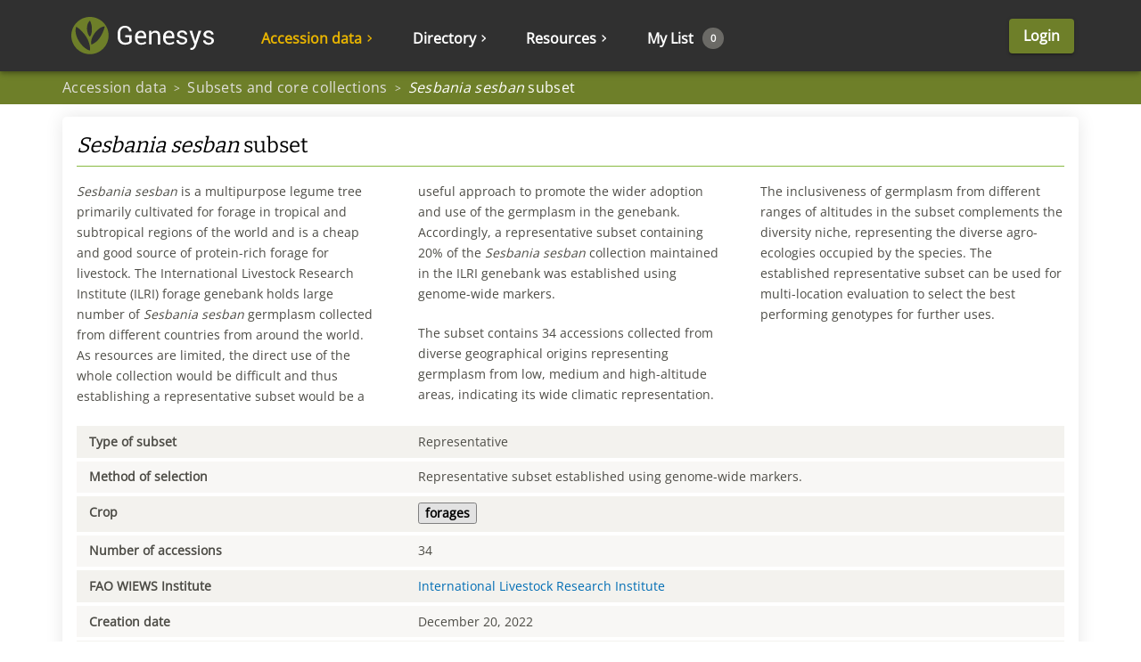

--- FILE ---
content_type: text/html; charset=utf-8
request_url: https://www.genesys-pgr.org/subsets/8e8c6c25-2f54-4db3-bec9-57583040545c
body_size: 61076
content:
<!doctype html><html lang="en" dir="ltr"><head><meta data-rh="true" property="og:title" content="*Sesbania sesban* subset"/><meta data-rh="true" property="twitter:title" name="twitter:title" content="*Sesbania sesban* subset"/><meta data-rh="true" property="twitter:site" name="twitter:site" content="@GenesysPGR"/><meta data-rh="true" property="twitter:card" name="twitter:card" content="summary"/><meta data-rh="true" name="description" content="*Sesbania sesban* is a multipurpose legume tree primarily cultivated for forage in tropical and subtropical regions of the world and is a cheap and good source of protein-rich forage for livestock. The International Livestock Research Institute (ILRI) forage genebank holds large number of *Sesba..."/><meta data-rh="true" property="og:description" content="*Sesbania sesban* is a multipurpose legume tree primarily cultivated for forage in tropical and subtropical regions of the world and is a cheap and good source of protein-rich forage for livestock. The International Livestock Research Institute (ILRI) forage genebank holds large number of *Sesba..."/><meta data-rh="true" property="twitter:description" name="twitter:description" content="*Sesbania sesban* is a multipurpose legume tree primarily cultivated for forage in tropical and subtropical regions of the world and is a cheap and good source of protein-rich forage for livestock. The International Livestock Research Institute (ILRI) forage genebank holds large number of *Sesba..."/><link data-rh="true" rel="preconnect" href="https://api.genesys-pgr.org"/><link data-rh="true" rel="dns-prefetch" href="https://api.genesys-pgr.org"/><base href="/"/><meta charset="UTF-8"/><meta name="viewport" content="width=device-width,minimum-scale=1,initial-scale=1,user-scalable=yes"/><meta name="author" content="Genesys Team, helpdesk@genesys-pgr.org"/><style id="server-side-styles">.ui-jss182 {
  font-size: 1rem;
}
.ui-jss86 {
  height: 100%;
  position: relative;
  box-sizing: border-box;
  overflow-x: visible;
  transition: all 0.1s;
}
.ui-jss87 {
  padding: 0 20px;
  box-shadow: 0px 5px 5px rgba(0, 0, 0, 0.2);
  font-weight: normal;
  border-radius: 0 0 5px 5px;
  background-color: #FAFAFA;
}
.ui-jss88 {
  width: auto;
  height: 100%;
  display: flex;
  outline: none;
  box-sizing: border-box;
  align-items: center;
}
.ui-jss89 {
  height: 1.5rem;
  display: flex;
  align-items: center;
}
.ui-jss90 {
  width: auto;
  cursor: pointer;
  height: 100%;
  display: flex;
  outline: none;
  padding: 0 1.42rem;
  box-sizing: border-box;
  align-items: center;
  font-weight: bold;
  padding-top: 6px;
}
.ui-jss91.MuiSvgIcon-root {
  width: 0.8em;
  height: 0.8em;
  transition: transform 0.1s;
}
.ui-jss92 {
  color: #e7b300;
}
.ui-jss93 {
  color: #e7b300;
  transform: rotate(90deg);
}
.ui-jss94 {
  font-size: 1.14rem;
}
.ui-jss94 > span {
  display: flex;
  align-items: center;
}
.ui-jss95 {
  cursor: pointer;
  display: flex;
  outline: none;
  padding: 0 1.42rem;
  font-size: 1.14rem;
  align-items: center;
  user-select: none;
}
.ui-jss96 > div > a > div > span {
  font-size: 1.14rem;
}
.ui-jss96 > div, .ui-jss96 > form > div {
  height: 3.3rem;
  transition: all 0.1s;
  border-bottom: solid 1px #D5D5D5;
}
.ui-jss96 > div > a, .ui-jss96 > form > div > a {
  white-space: nowrap;
}
.ui-jss96 > div:last-child, .ui-jss96 > form > div:last-child {
  border-bottom: none;
}
.ui-jss96 > div > a > div, .ui-jss96 > form > div > a > div {
  color: #006DB4 !important;
}
.ui-jss97 {
  right: 1.2rem;
  position: absolute;
  min-width: 100%;
  padding-top: 1rem;
  padding-bottom: 0.5rem;
}
.ui-jss98 {
  color: #e7b300 !important;
}
.ui-jss99 {
  color: #A7A7A7;
}
.ui-jss72 {
  height: 100%;
  position: relative;
  box-sizing: border-box;
  overflow-x: visible;
  transition: all 0.1s;
}
.ui-jss73 {
  padding: 0 20px;
  box-shadow: 0px 5px 5px rgba(0, 0, 0, 0.2);
  font-weight: normal;
  border-radius: 0 0 5px 5px;
  background-color: #FAFAFA;
}
.ui-jss74 {
  width: auto;
  height: 100%;
  display: flex;
  outline: none;
  box-sizing: border-box;
  align-items: center;
}
.ui-jss75 {
  height: 1.5rem;
  display: flex;
  align-items: center;
}
.ui-jss76 {
  width: auto;
  cursor: pointer;
  height: 100%;
  display: flex;
  outline: none;
  padding: 0 1.42rem;
  box-sizing: border-box;
  align-items: center;
  font-weight: bold;
  padding-top: 6px;
}
.ui-jss77.MuiSvgIcon-root {
  width: 0.8em;
  height: 0.8em;
  transition: transform 0.1s;
}
.ui-jss78 {
  color: #e7b300;
}
.ui-jss79 {
  color: #e7b300;
  transform: rotate(90deg);
}
.ui-jss80 {
  font-size: 1.14rem;
}
.ui-jss80 > span {
  display: flex;
  align-items: center;
}
.ui-jss81 {
  cursor: pointer;
  display: flex;
  outline: none;
  padding: 0 1.42rem;
  font-size: 1.14rem;
  align-items: center;
  user-select: none;
}
.ui-jss82 > div > a > div > span {
  font-size: 1.14rem;
}
.ui-jss82 > div, .ui-jss82 > form > div {
  height: 3.3rem;
  transition: all 0.1s;
  border-bottom: solid 1px #D5D5D5;
}
.ui-jss82 > div > a, .ui-jss82 > form > div > a {
  white-space: nowrap;
}
.ui-jss82 > div:last-child, .ui-jss82 > form > div:last-child {
  border-bottom: none;
}
.ui-jss82 > div > a > div, .ui-jss82 > form > div > a > div {
  color: #006DB4 !important;
}
.ui-jss83 {
  right: 1.2rem;
  position: absolute;
  min-width: 100%;
  padding-top: 1rem;
  padding-bottom: 0.5rem;
}
.ui-jss84 {
  color: #e7b300 !important;
}
.ui-jss85 {
  color: #A7A7A7;
}
.ui-jss42 {
  height: 100%;
  position: relative;
  box-sizing: border-box;
  overflow-x: visible;
  transition: all 0.1s;
}
.ui-jss43 {
  padding: 0 20px;
  box-shadow: 0px 5px 5px rgba(0, 0, 0, 0.2);
  font-weight: normal;
  border-radius: 0 0 5px 5px;
  background-color: #FAFAFA;
}
.ui-jss44 {
  width: auto;
  height: 100%;
  display: flex;
  outline: none;
  box-sizing: border-box;
  align-items: center;
}
.ui-jss45 {
  height: 1.5rem;
  display: flex;
  align-items: center;
}
.ui-jss46 {
  width: auto;
  cursor: pointer;
  height: 100%;
  display: flex;
  outline: none;
  padding: 0 1.42rem;
  box-sizing: border-box;
  align-items: center;
  font-weight: bold;
  padding-top: 6px;
}
.ui-jss47.MuiSvgIcon-root {
  width: 0.8em;
  height: 0.8em;
  transition: transform 0.1s;
}
.ui-jss48 {
  color: #e7b300;
}
.ui-jss49 {
  color: #e7b300;
  transform: rotate(90deg);
}
.ui-jss50 {
  font-size: 1.14rem;
}
.ui-jss50 > span {
  display: flex;
  align-items: center;
}
.ui-jss51 {
  cursor: pointer;
  display: flex;
  outline: none;
  padding: 0 1.42rem;
  font-size: 1.14rem;
  align-items: center;
  user-select: none;
}
.ui-jss52 > div > a > div > span {
  font-size: 1.14rem;
}
.ui-jss52 > div, .ui-jss52 > form > div {
  height: 3.3rem;
  transition: all 0.1s;
  border-bottom: solid 1px #D5D5D5;
}
.ui-jss52 > div > a, .ui-jss52 > form > div > a {
  white-space: nowrap;
}
.ui-jss52 > div:last-child, .ui-jss52 > form > div:last-child {
  border-bottom: none;
}
.ui-jss52 > div > a > div, .ui-jss52 > form > div > a > div {
  color: #006DB4 !important;
}
.ui-jss53 {
  right: 1.2rem;
  position: absolute;
  min-width: 100%;
  padding-top: 1rem;
  padding-bottom: 0.5rem;
}
.ui-jss54 {
  color: #e7b300 !important;
}
.ui-jss55 {
  color: #A7A7A7;
}
.ui-jss28 {
  height: 100%;
  position: relative;
  box-sizing: border-box;
  overflow-x: visible;
  transition: all 0.1s;
}
.ui-jss29 {
  padding: 0 20px;
  box-shadow: 0px 5px 5px rgba(0, 0, 0, 0.2);
  font-weight: normal;
  border-radius: 0 0 5px 5px;
  background-color: #FAFAFA;
}
.ui-jss30 {
  width: auto;
  height: 100%;
  display: flex;
  outline: none;
  box-sizing: border-box;
  align-items: center;
}
.ui-jss31 {
  height: 1.5rem;
  display: flex;
  align-items: center;
}
.ui-jss32 {
  width: auto;
  cursor: pointer;
  height: 100%;
  display: flex;
  outline: none;
  padding: 0 1.42rem;
  box-sizing: border-box;
  align-items: center;
  font-weight: bold;
  padding-top: 6px;
}
.ui-jss33.MuiSvgIcon-root {
  width: 0.8em;
  height: 0.8em;
  transition: transform 0.1s;
}
.ui-jss34 {
  color: #e7b300;
}
.ui-jss35 {
  color: #e7b300;
  transform: rotate(90deg);
}
.ui-jss36 {
  font-size: 1.14rem;
}
.ui-jss36 > span {
  display: flex;
  align-items: center;
}
.ui-jss37 {
  cursor: pointer;
  display: flex;
  outline: none;
  padding: 0 1.42rem;
  font-size: 1.14rem;
  align-items: center;
  user-select: none;
}
.ui-jss38 > div > a > div > span {
  font-size: 1.14rem;
}
.ui-jss38 > div, .ui-jss38 > form > div {
  height: 3.3rem;
  transition: all 0.1s;
  border-bottom: solid 1px #D5D5D5;
}
.ui-jss38 > div > a, .ui-jss38 > form > div > a {
  white-space: nowrap;
}
.ui-jss38 > div:last-child, .ui-jss38 > form > div:last-child {
  border-bottom: none;
}
.ui-jss38 > div > a > div, .ui-jss38 > form > div > a > div {
  color: #006DB4 !important;
}
.ui-jss39 {
  right: 1.2rem;
  position: absolute;
  min-width: 100%;
  padding-top: 1rem;
  padding-bottom: 0.5rem;
}
.ui-jss40 {
  color: #e7b300 !important;
}
.ui-jss41 {
  color: #A7A7A7;
}
.ui-jss27 {
  width: 100%;
  height: 100%;
  display: flex;
  flex-direction: row;
}
@media (max-width:1199.95px) {
  .ui-jss27 {
    display: none;
  }
}
  .ui-jss58.MuiButton-root {
    height: 100%;
    margin-left: 3rem;
  }
@media (max-width:599.95px) {
  .ui-jss58.MuiButton-root {
    margin: 0;
  }
}
  .ui-jss59 {
    height: 100%;
    display: flex;
    overflow-x: visible;
    align-items: center;
  }
  .ui-jss60 {
    top: 80px;
    right: 0;
    max-width: 100%;
    min-width: auto;
    margin-top: 0;
    border-radius: 0 0 5px 5px;
    background-color: #FAFAFA;
  }
@media (max-width:599.95px) {
  .ui-jss60 {
    top: 56px;
    width: 100%;
    height: 100vh !important;
    z-index: 2000;
  }
}
  html[dir="rtl"] .ui-jss60 {
    top: 100%;
    left: 0;
    right: auto;
  }
  .ui-jss61 {
    top: 0;
    right: 0;
    width: 340px;
    padding: 0;
    position: relative;
    min-width: auto;
    margin-top: 0;
    background-color: #FAFAFA;
  }
  html[dir="rtl"] .ui-jss61 {
    left: 0;
    right: auto;
  }
  .ui-jss62 {
    color: #006DB4;
    display: flex;
    align-items: center;
    margin-left: 26px;
    border-bottom: none !important;
  }
  .ui-jss63 {
    margin: 0 20px;
    padding: 0;
    min-height: 3.3rem;
    text-align: left;
    flex-direction: column;
    justify-content: center;
  }
  .ui-jss64 {
    height: 100% !important;
  }
  .ui-jss65 {
    width: 100%;
    height: 3.3rem;
    display: flex;
    align-items: center;
    justify-content: space-between;
  }
  .ui-jss66 {
    width: 1em;
    height: 1em;
    transition: transform 0.1s;
    vertical-align: middle;
  }
  html[dir="rtl"] .ui-jss66 {
    margin: 0 8px 0 -8px;
  }
  .ui-jss67 {
    width: 0.8em;
    height: 0.8em;
    vertical-align: middle;
  }
  .ui-jss68 {
    color: #6e7f29 !important;
  }
  .ui-jss69 {
    transform: rotate(90deg);
  }
  .ui-jss70 {
    align-items: flex-start;
  }
  .ui-jss71 {
    color: #006DB4 !important;
    white-space: nowrap;
  }
  .ui-jss6 {
    width: 100%;
    margin-top: 90px;
  }
  .ui-jss7 {
    height: auto;
    z-index: 1299 !important;
    padding-right: 0!important;
  }
  .ui-jss8 {
    transition: all 500ms;
  }
  .ui-jss8.MuiToolbar-root {
    width: 100%;
    height: 80px;
    margin: 0 auto;
    display: flex;
    padding: 0;
    max-width: 100%;
    justify-content: space-between;
  }
@media (max-width:599.95px) {
  .ui-jss8.MuiToolbar-root {
    height: 56px;
  }
}
  .ui-jss9 {
    max-width: 1140px !important;
  }
@media (max-width:1199.95px) {
  .ui-jss9 {
    max-width: 100% !important;
  }
}
  .ui-jss10 {
    max-width: 100% !important;
  }
  .ui-jss11 {
    display: flex;
    box-sizing: border-box;
    align-items: center;
    flex-direction: row;
    justify-content: space-between;
  }
  .ui-jss12.MuiButton-root {
    color: #ffffff;
    cursor: pointer;
    height: auto;
    margin: 0 5px 0 3rem;
    font-size: 1.14rem;
    min-width: 48px;
    font-weight: 800;
    border-radius: 4px;
    text-transform: none;
  }
  .ui-jss13 {
    flex: 1;
    max-width: 360px;
  }
  .ui-jss14 {
    height: 45px;
  }
  .ui-jss15 {
    font-size: 8.5px;
    margin-top: 5px;
    text-align: center;
    font-weight: bold;
    margin-bottom: 5px;
  }
  .ui-jss16 {
    width: 85px;
    height: 80px;
    display: flex;
    box-sizing: border-box;
    flex-direction: column;
    justify-content: flex-end;
    background-color: #6e7f29;
  }
@media (max-width:599.95px) {
  .ui-jss16 {
    height: 56px;
    padding-top: 5px;
  }
}
  .ui-jss17 {
    width: 100%;
    height: 27px;
    display: inline-block;
    vertical-align: middle;
  }
  .ui-jss18 {
    color: #000000;
    margin: 0 40px 0 20px;
    display: inline-block;
    font-size: 2rem;
    font-weight: bold;
    user-select: none;
    vertical-align: middle;
  }
  html[dir="rtl"] .ui-jss18 {
    margin: 0 20px 0 40px;
  }
@media (max-width:1199.95px) {
  .ui-jss18 {
    font-size: 1.5rem;
  }
}
@media (max-width:599.95px) {
  .ui-jss18 {
    margin: 0 20px 0 10px;
  }
}
  .ui-jss19 {
    width: 3.6rem;
    height: 3.5rem;
    box-sizing: border-box;
    background-color: #88B941;
  }
@media (max-width:1199.95px) {
  .ui-jss20 {
    display: none !important;
  }
}
@media (min-width:1200px) {
  .ui-jss21 {
    display: none !important;
  }
}
  .ui-jss22 {
    height: 100%;
    display: flex;
    box-sizing: border-box;
    align-items: center;
    white-space: nowrap;
    flex-direction: row;
    justify-content: center;
  }
  html[dir="ltr"] .ui-jss22 {
    padding-right: 35px;
  }
  html[dir="rtl"] .ui-jss22 {
    padding-left: 35px;
  }
@media (max-width:1199.95px) {
  .ui-jss22 {
    justify-content: flex-end;
  }
}
@media (max-width:599.95px) {
  .ui-jss22 {
    display: none;
  }
}
@media (max-width:599.95px) {
  html[dir="rtl"] .ui-jss22 {
    padding-right: 20px;
  }
}
@media (max-width:599.95px) {
  html[dir="ltr"] .ui-jss22 {
    padding-left: 20px;
  }
}
@media (max-width:1459.95px) {
  html[dir="rtl"] .ui-jss23 {
    padding-right: 0;
  }
}
@media (max-width:1459.95px) {
  html[dir="ltr"] .ui-jss23 {
    padding-left: 0;
  }
}
  .ui-jss24 {
    margin-bottom: 80px;
  }
@media (max-width:599.95px) {
  .ui-jss24 {
    margin-bottom: 56px;
  }
}
  .ui-jss25 {
    height: 100%;
    display: flex;
    position: relative;
    overflow-x: visible;
    align-items: center;
    flex-shrink: 0;
  }
  html[dir="ltr"] .ui-jss25 {
    padding-left: 20px;
  }
  html[dir="rtl"] .ui-jss25 {
    padding-right: 20px;
  }
  .ui-jss26 {
    height: 100%;
  }
  html[dir="ltr"] .ui-jss26 {
    padding-left: 20px;
  }
  html[dir="rtl"] .ui-jss26 {
    padding-right: 20px;
  }
@media (max-width:599.95px) {
  .ui-jss26 {
    padding: 0 !important;
  }
}
  .ui-jss56 {
    display: flex;
    align-items: center;
  }
@media (max-width:599.95px) {
  .ui-jss56 {
    justify-content: space-between;
  }
}
  .ui-jss57 {
    top: calc(50% - 9px);
    color: #fff;
    display: inline-flex;
    padding: 3px;
    font-size: 11px;
    min-width: 1.6em;
    min-height: 1.6em;
    align-items: center;
    margin-left: 10px;
    border-radius: 50%;
    justify-content: center;
    background-color: #6B6A66;
  }
  html[dir="rtl"] .ui-jss57 {
    margin-left: 8px;
    margin-right: 10px;
  }
@media (max-width:1199.95px) {
  .ui-jss57 {
    margin: 4px 0;
    padding: 0 10px;
    position: initial;
    font-size: initial;
    transform: scale(0.7);
    min-height: 2rem;
  }
}
  .ui-jss3 {
    height: 80px;
    display: flex;
    padding: 0 1rem 0 0;
    align-items: center;
  }
  .ui-jss3:hover > svg:first-of-type path {
    fill: #e7b300!important;
  }
  .ui-jss4 {
    height: 42px;
    display: inline-block;
    padding-left: 0.7143rem;
    padding-right: 0.7143rem;
    padding-bottom: 0px;
    vertical-align: middle;
  }
  .ui-jss5 {
    height: 27px;
    display: inline-block;
    vertical-align: middle;
  }
  .ui-jss1 {
    margin: 0 auto;
    max-width: 1140px;
  }
  .ui-jss2.MuiSvgIcon-root {
    width: 100%;
    height: 100%;
    max-width: 200px;
  }
  .ui-jss120 {
    width: 100%;
    height: auto;
    display: flex;
    overflow: visible;
    position: absolute;
    flex-direction: row;
  }
  .ui-jss121 {
    display: flex;
    flex-grow: 1;
    max-width: 100%;
    min-height: calc(100vh - 80px);
    flex-direction: column;
  }
@media (max-width:599.95px) {
  .ui-jss121 {
    min-height: calc(100vh - 56px);
  }
}
  .ui-jss122 {
    height: calc(100vh - 80px);
    overflow: hidden;
    flex-shrink: 2;
  }
@media (max-width:599.95px) {
  .ui-jss122 {
    height: calc(100vh - 56px);
  }
}
  .ui-jss123 {
    max-width: calc(100% - 24px);
  }
  .ui-jss124 {
    max-width: calc(100% - 360px);
  }
  html[dir="rtl"] .ui-jss124 {
    min-width: calc(100% - 420px);
  }
  .ui-jss125 {
    max-width: calc(100% - 360px);
  }
@media (max-width:899.95px) {
  .ui-jss125 {
    max-width: calc(100% - 24px);
  }
}
  .ui-jss126 {
    flex: 1;
    width: 100%;
  }
  .ui-jss127 {
    height: 100%;
    flex-basis: initial;
  }
  .ui-jss128 {
    flex-grow: initial;
  }
  .ui-jss129 {
    padding-left: 1em;
    padding-right: 1em;
  }
  .ui-jss130 {
    margin-bottom: 1em;
  }
  .ui-jss132 {
    height: 100%;
    margin-bottom: 1em;
  }
  .ui-jss133 {
    font-size: 1.3rem !important;
  }
  .ui-jss134 {
    margin: 0;
    align-self: center;
  }
  .ui-jss135 {
    display: flex;
  }
  .ui-jss136 {
    flex-grow: 0;
  }
  .ui-jss100 {
    width: 100%;
    height: auto;
    display: flex;
    overflow: visible;
    position: absolute;
    flex-direction: row;
  }
  .ui-jss101 {
    display: flex;
    flex-grow: 1;
    max-width: 100%;
    min-height: calc(100vh - 80px);
    flex-direction: column;
  }
@media (max-width:599.95px) {
  .ui-jss101 {
    min-height: calc(100vh - 56px);
  }
}
  .ui-jss102 {
    height: calc(100vh - 80px);
    overflow: hidden;
    flex-shrink: 2;
  }
@media (max-width:599.95px) {
  .ui-jss102 {
    height: calc(100vh - 56px);
  }
}
  .ui-jss103 {
    max-width: calc(100% - 24px);
  }
  .ui-jss104 {
    max-width: calc(100% - 360px);
  }
  html[dir="rtl"] .ui-jss104 {
    min-width: calc(100% - 420px);
  }
  .ui-jss105 {
    max-width: calc(100% - 360px);
  }
@media (max-width:899.95px) {
  .ui-jss105 {
    max-width: calc(100% - 24px);
  }
}
  .ui-jss106 {
    flex: 1;
    width: 100%;
  }
  .ui-jss107 {
    height: 100%;
    flex-basis: initial;
  }
  .ui-jss108 {
    flex-grow: initial;
  }
  .ui-jss109 {
    padding-left: 1em;
    padding-right: 1em;
  }
  .ui-jss110 {
    margin-bottom: 1em;
  }
  .ui-jss112 {
    height: 100%;
    margin-bottom: 1em;
  }
  .ui-jss113 {
    font-size: 1.3rem !important;
  }
  .ui-jss114 {
    margin: 0;
    align-self: center;
  }
  .ui-jss115 {
    display: flex;
  }
  .ui-jss116 {
    flex-grow: 0;
  }
  .ui-jss145 {
    color: #4d4c46;
    display: flex;
    flex-wrap: wrap;
  }
  .ui-jss146 {
    margin-top: 2px !important;
    margin-bottom: 2px !important;
  }
  .ui-jss146 a {
    overflow-wrap: break-word;
  }
  .ui-jss146:nth-child(even) > div {
    height: 100%;
    background-color: #f8f7f5;
  }
  .ui-jss146:nth-child(odd) > div {
    height: 100%;
    background-color: #f3f2ee;
  }
  .ui-jss147 {
    font-size: 1rem;
  }
  .ui-jss148 {
    padding: .7rem 1rem;
    font-size: 1rem;
  }
  .ui-jss149 {
    display: flex;
    overflow-x: hidden;
    align-items: flex-end;
  }
@media (max-width:899.95px) {
  .ui-jss149 {
    justify-content: flex-end;
  }
}
  .ui-jss150 {
    display: flex;
    overflow-x: hidden;
    justify-content: flex-end;
  }
  .ui-jss151 {
    color: #4d4c46;
    display: flex;
    flex-wrap: wrap;
  }
  .ui-jss152 {
    margin-top: 2px !important;
    margin-bottom: 2px !important;
  }
  .ui-jss152 a {
    overflow-wrap: break-word;
  }
  .ui-jss152:nth-child(even) > div {
    height: 100%;
    background-color: #f8f7f5;
  }
  .ui-jss152:nth-child(odd) > div {
    height: 100%;
    background-color: #f3f2ee;
  }
  .ui-jss153 {
    font-size: 1rem;
  }
  .ui-jss154 {
    padding: .7rem 1rem;
    font-size: 1rem;
  }
  .ui-jss155 {
    display: flex;
    overflow-x: hidden;
    align-items: flex-end;
  }
@media (max-width:899.95px) {
  .ui-jss155 {
    justify-content: flex-end;
  }
}
  .ui-jss156 {
    display: flex;
    overflow-x: hidden;
    justify-content: flex-end;
  }
  .ui-jss159.MuiSvgIcon-root {
    font-size: 1.2rem;
    vertical-align: text-top;
  }
  html[dir="ltr"] .ui-jss159.MuiSvgIcon-root {
    margin: 0.1rem 0.3rem -0.1rem 0;
  }
  html[dir="rtl"] .ui-jss159.MuiSvgIcon-root {
    margin: 0.1rem 0rem -0.1rem 0.3rem;
  }
  .ui-jss160 {
    line-height: 1rem;
  }
  .ui-jss157 {
    height: 1em;
    display: inline-block;
    position: relative;
  }
  .ui-jss158 {
    top: -.2em;
    color: Black;
    border: solid 1px Gray;
    display: inline-block;
    padding: .2em .5em;
    position: relative;
    font-weight: bold;
    border-radius: .2em;
    background-color: #e2e2e2;
  }
  html[dir="ltr"] .ui-jss158 {
    margin-right: 8px;
  }
  html[dir="rtl"] .ui-jss158 {
    margin-left: 8px;
  }
  .ui-jss171 {
    font-size: 1rem;
  }
  .ui-jss172 {
    z-index: 1250;
  }
  .ui-jss176 {
    top: 50%;
    left: 50%;
    position: absolute;
    margin-top: -12px;
    margin-left: -12px;
  }
  .ui-jss177 {
    width: max-content;
  }
  .ui-jss178 {
    z-index: 1500;
  }
  .ui-jss117 {
    height: 100%;
    margin: 0 auto;
    display: flex;
    align-items: center;
    justify-content: space-between;
  }
@media (max-width:899.95px) {
  .ui-jss117 {
    padding: 0 !important;
  }
}
  .ui-jss117 div, .ui-jss117 p {
    color: #e1e0dd;
    overflow: hidden;
    font-size: 16px;
    max-width: calc(100vw - 20px);
    white-space: nowrap;
    text-overflow: ellipsis;
    letter-spacing: 0.3px;
  }
  .ui-jss117 ol > li:last-child div {
    color: white !important;
  }
  .ui-jss117 [class^=MuiBreadcrumbs-separator] {
    color: #e1e0dd;
  }
  .ui-jss117 ol > li:last-child div p {
    color: white !important;
    font-size: 16px;
  }
  .ui-jss118 {
    font-size: 1.714rem;
  }
  .ui-jss119 {
    background-color: #A7A7A7;
  }
  .ui-jss163 {
    margin: 0;
    padding: 0;
  }
  .ui-jss164 {
    margin: 0px 8px;
    background-color: white;
  }
  .ui-jss164 > p {
    color: #4d4c46;
    font-size: medium;
    margin-top: 20px;
    line-height: 30px;
    margin-bottom: 0;
  }
  .ui-jss164 > h3 {
    font-size: 24px;
    margin-top: 28px;
    padding-bottom: 6px;
  }
  .ui-jss165 {
    outline: 0;
  }
@media (max-width:899.95px) {
  .ui-jss165 {
    width: 100%;
  }
}
  .ui-jss166 {
    width: auto;
    display: flex;
    padding-left: 24px;
    padding-bottom: 24px;
    justify-content: flex-start;
  }
  .ui-jss167 {
    color: white;
    background-color: #6e7f29;
  }
  .ui-jss167 > h6 {
    color: white;
    font-size: 1.714rem;
    font-weight: bold;
    padding-left: 8px;
    margin-bottom: 0;
  }
  .ui-jss168 {
    color: #4d4c46;
  }
@media (min-width:600px) {
  .ui-jss169 {
    width: max-content;
  }
}
  .ui-jss170 {
    z-index: 1500;
  }
  .ui-jss173 {
    margin: 2rem 0 1rem;
    display: flex;
    border-bottom: solid 2px #808080;
    flex-direction: row;
    justify-content: space-between;
  }
  .ui-jss173:first-child {
    margin-top: 0;
  }
  .ui-jss173 h2 {
    margin: 0;
  }
  .ui-jss174 {
    left: 100%;
    height: 48px;
    display: flex;
    overflow: hidden;
    align-items: center;
    actions-area: [object Object];
  }
  .ui-jss174 > * > button {
    margin-left: 15px;
  }
@media (max-width:899.95px) {
  .ui-jss174 {
    height: auto;
    padding: 0;
    overflow: initial;
  }
  .ui-jss174 > * {
    width: 100%;
  }
}
  html[dir="rtl"] .ui-jss174 > * > button {
    margin-left: 0;
    margin-right: 15px;
  }
@media (max-width:899.95px) {
  .ui-jss174 > * > button {
    margin-top: 5px;
    margin-bottom: 5px;
  }
}
@media (max-width:599.95px) {
  .ui-jss174 > * > button {
    width: 100%;
    margin-left: 5px;
  }
  html[dir="rtl"] .ui-jss174 > * > button {
    margin-left: 0;
    margin-right: 5px;
  }
}
  .ui-jss175 {
    margin: 0 0 1.42rem;
    padding: 2em 0 0 0;
    border-bottom: solid 1px #d5d5d5;
  }
  .ui-jss175 > div {
    width: 100%;
    display: flex;
    align-items: baseline;
    justify-content: space-between;
  }
  .ui-jss175 p {
    font-weight: bold;
    margin-bottom: 0;
  }
  .ui-jss175 h2 {
    font-size: 2rem;
    font-weight: 400;
    border-bottom: solid 3px #83b94e;
    margin-bottom: -1px;
    padding-bottom: 0.2rem;
  }
  .ui-jss175 a {
    color: #0B6EB5;
  }
  .ui-jss175 a:hover {
    text-decoration: underline;
  }
@media (min-width:1200px) {
  .ui-jss143 {
    orphans: 4;
    column-gap: 3rem;
    column-count: 3;
  }
}
  .ui-jss144 {
    font-size: 18px;
  }
  .ui-jss144 > h1 {
    color: initial;
    font-size: 32px;
    font-weight: bold;
    margin-bottom: 1rem;
  }
  .ui-jss144 p {
    color: #4d4c46;
    margin: 0 0 1.5em 0;
    font-size: 18px;
    line-height: 1.5em;
  }
  .ui-jss144:not(h1) {
    color: #4d4c46;
    line-height: 1.5em;
  }
  .ui-jss140 {
    background-color: #ffe2e2 !important;
  }
  .ui-jss141 > div {
    background-color: #ffe2e2 !important;
  }
  .ui-jss142 {
    width: 100%;
    display: flex;
    flex-direction: row-reverse;
  }
  .ui-jss179 {
    margin-bottom: 1em;
  }
  .ui-jss180 {
    background: white;
  }
  .ui-jss181 {
    background-color: #ffe2e2 !important;
  }
  .ui-jss137 {
    margin-top: 16px;
  }
  .ui-jss139 {
    max-height: max-content;
  }
  .ui-jss139.MuiButton-root {
    color: #fff;
    padding: 6px 16px;
    font-size: 0.9286rem;
    min-width: 100px;
    min-height: auto;
    font-weight: 500;
    background-color: #6e7f29;
  }
  .ui-jss139.MuiButton-root:hover {
    background-color: #e7b300;
  }</style><link data-chunk="genesys" rel="stylesheet" href="/static/genesys.eff41022faef62645838.css"><link rel="icon" href="/favicon.ico"/></head><body><!--[if lt IE 7]>
		<p class="browsehappy">You are using an <strong>outdated</strong> browser. Please <a href="http://browsehappy.com/">upgrade your browser</a> to improve your experience.</p>
	<![endif]--><div id="the-app"><div><div class="public-layout"><div class="header-bar ui-jss24"><style data-emotion="css g7j5t1">.css-g7j5t1{display:-webkit-box;display:-webkit-flex;display:-ms-flexbox;display:flex;-webkit-flex-direction:column;-ms-flex-direction:column;flex-direction:column;width:100%;box-sizing:border-box;-webkit-flex-shrink:0;-ms-flex-negative:0;flex-shrink:0;position:fixed;z-index:1100;top:0;left:auto;right:0;background-color:#88ba42;color:rgba(0, 0, 0, 0.87);}@media print{.css-g7j5t1{position:absolute;}}</style><style data-emotion="css 1py80ce">.css-1py80ce{background-color:#fff;color:rgba(0, 0, 0, 0.87);-webkit-transition:box-shadow 300ms cubic-bezier(0.4, 0, 0.2, 1) 0ms;transition:box-shadow 300ms cubic-bezier(0.4, 0, 0.2, 1) 0ms;box-shadow:0px 2px 4px -1px rgba(0,0,0,0.2),0px 4px 5px 0px rgba(0,0,0,0.14),0px 1px 10px 0px rgba(0,0,0,0.12);color:inherit;display:-webkit-box;display:-webkit-flex;display:-ms-flexbox;display:flex;-webkit-flex-direction:column;-ms-flex-direction:column;flex-direction:column;width:100%;box-sizing:border-box;-webkit-flex-shrink:0;-ms-flex-negative:0;flex-shrink:0;position:fixed;z-index:1100;top:0;left:auto;right:0;background-color:#88ba42;color:rgba(0, 0, 0, 0.87);}@media print{.css-1py80ce{position:absolute;}}</style><header class="MuiPaper-root MuiPaper-elevation MuiPaper-elevation4 MuiAppBar-root MuiAppBar-colorPrimary MuiAppBar-positionFixed ui-jss7 mui-fixed css-1py80ce" style="background-color:#303030ff"><style data-emotion="css i6s8oy">.css-i6s8oy{position:relative;display:-webkit-box;display:-webkit-flex;display:-ms-flexbox;display:flex;-webkit-align-items:center;-webkit-box-align:center;-ms-flex-align:center;align-items:center;padding-left:16px;padding-right:16px;min-height:56px;}@media (min-width:600px){.css-i6s8oy{padding-left:24px;padding-right:24px;}}@media (min-width:0px){@media (orientation: landscape){.css-i6s8oy{min-height:48px;}}}@media (min-width:600px){.css-i6s8oy{min-height:64px;}}</style><div class="MuiToolbar-root MuiToolbar-gutters MuiToolbar-regular ui-jss8 ui-jss9 css-i6s8oy"><div class="ui-jss11 ui-jss13"><a href="/"><div class="ui-jss3"><svg class="ui-jss4" xmlns="http://www.w3.org/2000/svg" viewBox="0 0 22.7 22.7" x="0px" y="0px" aria-labelledby="titleID descID"><title id="titleID">Homepage</title><path fill="#6e7f29" class="st0" d="M11.3,0C5.1,0,0,5.1,0,11.3c0,6.3,5.1,11.3,11.3,11.3s11.3-5.1,11.3-11.3C22.7,5.1,17.6,0,11.3,0z M11.4,19.7
	c0,0.1-0.1,0.2,0,0.2c0,0,0,0.1,0,0.1c0,0.1,0,0.1,0,0.2c0,0,0,0.1-0.1,0.1l-0.1,0.1c-2.2-0.6-4-2.3-5.4-4c-1.5-1.9-2.7-4.2-3.1-6.6
	C2.5,8.5,2.5,7.2,3,5.9c2.5,1.6,4.6,3.9,6.2,6.4C10.5,14.5,11.4,17,11.4,19.7C11.4,19.6,11.4,19.6,11.4,19.7z M11.5,11.7
	c0,0-0.1,0.1-0.1,0.1c0,0,0,0,0,0c0,0-0.1,0-0.1,0.1c0,0,0,0-0.1,0l-0.1,0c-0.9-1-1.3-2.4-1.5-3.7C9.4,6.9,9.5,5.4,10,4.1
	c0.3-0.7,0.7-1.4,1.3-1.9c0.8,1.6,1.2,3.3,1.2,5.1C12.6,8.8,12.3,10.4,11.5,11.7C11.5,11.7,11.5,11.7,11.5,11.7z M17.3,12.6
	c-1.2,1.7-2.8,3.2-4.7,4c0,0,0,0,0,0c-0.1,0-0.1,0-0.2,0c0,0-0.1,0-0.1,0c-0.1,0-0.1,0-0.1,0c0,0-0.1,0-0.1,0l-0.1-0.1
	c-0.2-1.8,0.4-3.7,1.3-5.3c1-1.7,2.3-3.3,4-4.4c0.9-0.6,1.9-1,3-1C19.7,8.3,18.7,10.6,17.3,12.6z"></path></svg><svg class="ui-jss5" xmlns="http://www.w3.org/2000/svg" viewBox="0 0 56.2 14" x="0px" y="0px" aria-labelledby="titleID descID" style="padding-top:5px"><title id="titleID">Homepage</title><path class="st0" fill="#ffffff" d="M8.2,9.4c-0.3,0.4-0.7,0.7-1.3,1.1C6.2,10.8,5.4,11,4.4,11c-1.3,0-2.3-0.4-3.2-1.2C0.4,8.9,0,7.9,0,6.6V4.4
		C0,3.1,0.4,2,1.2,1.2C1.9,0.4,2.9,0,4.2,0C5.4,0,6.3,0.3,7,0.9s1.1,1.4,1.1,2.3l0,0H6.7c0-0.6-0.3-1.1-0.7-1.5
		C5.6,1.3,5,1.1,4.2,1.1c-0.8,0-1.5,0.3-2,0.9S1.5,3.4,1.5,4.4v2.2c0,0.9,0.3,1.7,0.8,2.3s1.3,0.9,2.1,0.9c0.6,0,1.1-0.1,1.5-0.2
		C6.3,9.4,6.6,9.3,6.7,9V6.6H4.4V5.5h3.8V9.4z"></path><path class="st0" fill="#ffffff" d="M13.7,11c-1.1,0-2-0.4-2.6-1.1c-0.7-0.7-1-1.7-1-2.9V6.7c0-1.1,0.3-2.1,1-2.8c0.7-0.7,1.5-1.1,2.4-1.1
		c1.1,0,1.9,0.3,2.4,1c0.5,0.6,0.8,1.5,0.8,2.6v0.9h-5.1l0,0c0,0.8,0.2,1.4,0.6,1.9s0.9,0.7,1.6,0.7c0.5,0,0.9-0.1,1.3-0.2
		c0.4-0.1,0.7-0.3,1-0.6l0.6,0.9c-0.3,0.3-0.7,0.5-1.1,0.7C14.9,10.9,14.3,11,13.7,11z M13.5,3.9c-0.5,0-0.9,0.2-1.2,0.6
		c-0.3,0.4-0.6,0.9-0.6,1.5l0,0h3.7V5.9c0-0.6-0.2-1-0.5-1.4S14.1,3.9,13.5,3.9z"></path><path class="st0" fill="#ffffff" d="M19.6,2.9l0.1,1.2c0.3-0.4,0.6-0.7,1-1c0.4-0.2,0.9-0.3,1.4-0.3c0.9,0,1.5,0.3,2,0.8s0.7,1.3,0.7,2.3v5h-1.4
		v-5c0-0.7-0.1-1.2-0.4-1.5c-0.3-0.3-0.7-0.4-1.3-0.4c-0.4,0-0.8,0.1-1.1,0.3C20.2,4.4,20,4.7,19.8,5v5.8h-1.4V2.9H19.6z"></path><path class="st0" fill="#ffffff" d="M30.1,11c-1.1,0-2-0.4-2.6-1.1c-0.7-0.7-1-1.7-1-2.9V6.7c0-1.1,0.3-2.1,1-2.8c0.7-0.7,1.5-1.1,2.4-1.1
		c1.1,0,1.9,0.3,2.4,1c0.5,0.6,0.8,1.5,0.8,2.6v0.9H28l0,0c0,0.8,0.2,1.4,0.6,1.9s0.9,0.7,1.6,0.7c0.5,0,0.9-0.1,1.3-0.2
		c0.4-0.1,0.7-0.3,1-0.6l0.6,0.9c-0.3,0.3-0.7,0.5-1.1,0.7C31.4,10.9,30.8,11,30.1,11z M29.9,3.9c-0.5,0-0.9,0.2-1.2,0.6
		c-0.3,0.4-0.6,0.9-0.6,1.5l0,0h3.7V5.9c0-0.6-0.2-1-0.5-1.4S30.5,3.9,29.9,3.9z"></path><path class="st0" fill="#ffffff" d="M39.4,8.7c0-0.3-0.1-0.6-0.4-0.8c-0.2-0.2-0.7-0.4-1.4-0.5c-1-0.2-1.7-0.5-2.2-0.9c-0.5-0.4-0.7-0.8-0.7-1.5
		c0-0.6,0.3-1.2,0.8-1.6c0.5-0.5,1.3-0.7,2.1-0.7c0.9,0,1.7,0.2,2.2,0.7c0.5,0.5,0.8,1,0.8,1.7l0,0h-1.4c0-0.3-0.1-0.7-0.4-0.9
		c-0.3-0.3-0.7-0.4-1.2-0.4c-0.5,0-0.9,0.1-1.1,0.3c-0.2,0.2-0.4,0.5-0.4,0.8c0,0.3,0.1,0.6,0.3,0.7c0.2,0.2,0.7,0.3,1.3,0.5
		c1,0.2,1.7,0.5,2.2,0.9c0.5,0.4,0.7,0.9,0.7,1.5c0,0.7-0.3,1.3-0.9,1.7c-0.6,0.4-1.3,0.7-2.2,0.7c-1,0-1.8-0.3-2.4-0.8
		s-0.9-1.1-0.8-1.8l0,0h1.4c0,0.5,0.2,0.9,0.6,1.1c0.4,0.2,0.8,0.4,1.3,0.4c0.5,0,0.9-0.1,1.2-0.3C39.2,9.3,39.4,9,39.4,8.7z"></path><path class="st0" fill="#ffffff" d="M45,7.9l0.3,1h0l1.9-6h1.6L45.6,12c-0.2,0.5-0.5,1-0.9,1.4c-0.4,0.4-0.9,0.6-1.5,0.6c-0.1,0-0.3,0-0.4,0
		s-0.3-0.1-0.4-0.1l0.1-1.1c0,0,0.1,0,0.3,0c0.2,0,0.3,0,0.4,0c0.3,0,0.6-0.1,0.8-0.4s0.4-0.6,0.5-0.9l0.3-0.8l-2.9-7.8h1.6L45,7.9z
		"></path><path class="st0" fill="#ffffff" d="M54.8,8.7c0-0.3-0.1-0.6-0.4-0.8c-0.2-0.2-0.7-0.4-1.4-0.5c-1-0.2-1.7-0.5-2.2-0.9c-0.5-0.4-0.7-0.8-0.7-1.5
		c0-0.6,0.3-1.2,0.8-1.6c0.5-0.5,1.3-0.7,2.1-0.7c0.9,0,1.7,0.2,2.2,0.7c0.5,0.5,0.8,1,0.8,1.7l0,0h-1.4c0-0.3-0.1-0.7-0.4-0.9
		C54,4,53.6,3.9,53.1,3.9c-0.5,0-0.9,0.1-1.1,0.3c-0.2,0.2-0.4,0.5-0.4,0.8c0,0.3,0.1,0.6,0.3,0.7c0.2,0.2,0.7,0.3,1.3,0.5
		c1,0.2,1.7,0.5,2.2,0.9C56,7.5,56.2,8,56.2,8.6c0,0.7-0.3,1.3-0.9,1.7c-0.6,0.4-1.3,0.7-2.2,0.7c-1,0-1.8-0.3-2.4-0.8
		s-0.9-1.1-0.8-1.8l0,0h1.4c0,0.5,0.2,0.9,0.6,1.1c0.4,0.2,0.8,0.4,1.3,0.4c0.5,0,0.9-0.1,1.2-0.3C54.6,9.3,54.8,9,54.8,8.7z"></path></svg></div></a></div><div class="ui-jss22 " style="flex-grow:1"><nav class="ui-jss27"><div class="ui-jss28 ui-jss40"><div class="ui-jss32" style="color:white"><span class="ui-jss36 ui-jss40 ">Accession data</span><style data-emotion="css 10dohqv">.css-10dohqv{-webkit-user-select:none;-moz-user-select:none;-ms-user-select:none;user-select:none;width:1em;height:1em;display:inline-block;fill:currentColor;-webkit-flex-shrink:0;-ms-flex-negative:0;flex-shrink:0;-webkit-transition:fill 200ms cubic-bezier(0.4, 0, 0.2, 1) 0ms;transition:fill 200ms cubic-bezier(0.4, 0, 0.2, 1) 0ms;font-size:1.5rem;}</style><svg class="MuiSvgIcon-root MuiSvgIcon-fontSizeMedium ui-jss33 ui-jss34 css-10dohqv" focusable="false" aria-hidden="true" viewBox="0 0 24 24" data-testid="KeyboardArrowRightRoundedIcon"><path d="M9.29 15.88 13.17 12 9.29 8.12a.9959.9959 0 0 1 0-1.41c.39-.39 1.02-.39 1.41 0l4.59 4.59c.39.39.39 1.02 0 1.41L10.7 17.3c-.39.39-1.02.39-1.41 0-.38-.39-.39-1.03 0-1.42"></path></svg></div><style data-emotion="css a0y2e3">.css-a0y2e3{height:0;overflow:hidden;-webkit-transition:height 300ms cubic-bezier(0.4, 0, 0.2, 1) 0ms;transition:height 300ms cubic-bezier(0.4, 0, 0.2, 1) 0ms;visibility:hidden;}</style><div class="MuiCollapse-root MuiCollapse-vertical ui-jss53 ui-jss39 ui-jss29 MuiCollapse-hidden css-a0y2e3" style="min-height:0px"><style data-emotion="css hboir5">.css-hboir5{display:-webkit-box;display:-webkit-flex;display:-ms-flexbox;display:flex;width:100%;}</style><div class="MuiCollapse-wrapper MuiCollapse-vertical css-hboir5"><style data-emotion="css 8atqhb">.css-8atqhb{width:100%;}</style><div class="MuiCollapse-wrapperInner MuiCollapse-vertical css-8atqhb"><div class="ui-jss52 ui-jss38 false"><div class="ui-jss28 undefined"><a class="ui-jss30" href="/a/overview"><div class="ui-jss31  " style="color:black"><span class="ui-jss36">Passport data</span></div></a></div><div class="ui-jss28 undefined"><a class="ui-jss30" href="/subsets"><div class="ui-jss31 ui-jss40 " style="color:black"><span class="ui-jss36">Subsets and core collections</span></div></a></div><div class="ui-jss28 undefined"><a class="ui-jss30" href="/datasets"><div class="ui-jss31  " style="color:black"><span class="ui-jss36">Characterization and Evaluation datasets</span></div></a></div><div class="ui-jss28 undefined"><a class="ui-jss30" href="/descriptorlists"><div class="ui-jss31  " style="color:black"><span class="ui-jss36">Crop descriptor lists</span></div></a></div></div></div></div></div></div><div class="ui-jss28 false"><div class="ui-jss32" style="color:white"><span class="ui-jss36  ">Directory</span><svg class="MuiSvgIcon-root MuiSvgIcon-fontSizeMedium ui-jss33 css-10dohqv" focusable="false" aria-hidden="true" viewBox="0 0 24 24" data-testid="KeyboardArrowRightRoundedIcon"><path d="M9.29 15.88 13.17 12 9.29 8.12a.9959.9959 0 0 1 0-1.41c.39-.39 1.02-.39 1.41 0l4.59 4.59c.39.39.39 1.02 0 1.41L10.7 17.3c-.39.39-1.02.39-1.41 0-.38-.39-.39-1.03 0-1.42"></path></svg></div><div class="MuiCollapse-root MuiCollapse-vertical ui-jss53 ui-jss39 ui-jss29 MuiCollapse-hidden css-a0y2e3" style="min-height:0px"><div class="MuiCollapse-wrapper MuiCollapse-vertical css-hboir5"><div class="MuiCollapse-wrapperInner MuiCollapse-vertical css-8atqhb"><div class="ui-jss52 ui-jss38 false"><div class="ui-jss28 undefined"><a class="ui-jss30" href="/c"><div class="ui-jss31  " style="color:black"><span class="ui-jss36">Highlighted crops</span></div></a></div><div class="ui-jss28 undefined"><a class="ui-jss30" href="/iso3166"><div class="ui-jss31  " style="color:black"><span class="ui-jss36">Provenance of PGRFA</span></div></a></div><div class="ui-jss28 undefined"><a class="ui-jss30" href="/partners"><div class="ui-jss31  " style="color:black"><span class="ui-jss36">Data providers to Genesys</span></div></a></div><div class="ui-jss28 undefined"><a class="ui-jss30" href="/network"><div class="ui-jss31  " style="color:black"><span class="ui-jss36">PGRFA networks in Genesys</span></div></a></div><div class="ui-jss28 undefined"><a class="ui-jss30" href="/bibliography"><div class="ui-jss31  " style="color:black"><span class="ui-jss36">Bibliography</span></div></a></div></div></div></div></div></div><div class="ui-jss28 false"><div class="ui-jss32" style="color:white"><span class="ui-jss36  ">Resources</span><svg class="MuiSvgIcon-root MuiSvgIcon-fontSizeMedium ui-jss33 css-10dohqv" focusable="false" aria-hidden="true" viewBox="0 0 24 24" data-testid="KeyboardArrowRightRoundedIcon"><path d="M9.29 15.88 13.17 12 9.29 8.12a.9959.9959 0 0 1 0-1.41c.39-.39 1.02-.39 1.41 0l4.59 4.59c.39.39.39 1.02 0 1.41L10.7 17.3c-.39.39-1.02.39-1.41 0-.38-.39-.39-1.03 0-1.42"></path></svg></div><div class="MuiCollapse-root MuiCollapse-vertical ui-jss53 ui-jss39 ui-jss29 MuiCollapse-hidden css-a0y2e3" style="min-height:0px"><div class="MuiCollapse-wrapper MuiCollapse-vertical css-hboir5"><div class="MuiCollapse-wrapperInner MuiCollapse-vertical css-8atqhb"><div class="ui-jss52 ui-jss38 false"><div class="ui-jss28 undefined"><a class="ui-jss30" href="/content/about/about"><div class="ui-jss31  " style="color:black"><span class="ui-jss36">About Genesys</span></div></a></div><div class="ui-jss28 undefined"><a class="ui-jss30" href="/content/news"><div class="ui-jss31  " style="color:black"><span class="ui-jss36">Recent activity</span></div></a></div><div class="ui-jss28 undefined"><a class="ui-jss30" href="/content/about/join"><div class="ui-jss31  " style="color:black"><span class="ui-jss36">Join Genesys</span></div></a></div><div class="ui-jss28 undefined"><a class="ui-jss30" href="/content/legal/copying"><div class="ui-jss31  " style="color:black"><span class="ui-jss36">Citation and attribution</span></div></a></div><div class="ui-jss28 undefined"><a class="ui-jss30" href="/content/about/contact"><div class="ui-jss31  " style="color:black"><span class="ui-jss36">Contact us</span></div></a></div><div class="ui-jss28 undefined"><a class="ui-jss30" href="/documentation/basics"><div class="ui-jss31  " style="color:black"><span class="ui-jss36">Accession documentation</span></div></a></div><div class="ui-jss28 undefined"><a class="ui-jss30" href="/documentation/apis"><div class="ui-jss31  " style="color:black"><span class="ui-jss36">Genesys API</span></div></a></div><div class="ui-jss28 undefined"><a class="ui-jss30" href="/documentation/brapi"><div class="ui-jss31  " style="color:black"><span class="ui-jss36">BrAPI</span></div></a></div></div></div></div></div></div><div class="ui-jss28 undefined"><a class="ui-jss32" href="/sel"><div class="ui-jss31  " style="color:white"><span class="ui-jss36"><span class="ui-jss56">My List<span class="ui-jss57 "><span>0</span></span></span></span></div></a></div></nav></div><div class="ui-jss26 ui-jss21"><div class="ui-jss59"><style data-emotion="css 1nkys5p">.css-1nkys5p{font-family:"Open Sans",sans-serif;font-weight:500;font-size:0.875rem;line-height:1.75;text-transform:uppercase;min-width:64px;padding:6px 8px;border-radius:0;-webkit-transition:background-color 250ms cubic-bezier(0.4, 0, 0.2, 1) 0ms,box-shadow 250ms cubic-bezier(0.4, 0, 0.2, 1) 0ms,border-color 250ms cubic-bezier(0.4, 0, 0.2, 1) 0ms,color 250ms cubic-bezier(0.4, 0, 0.2, 1) 0ms;transition:background-color 250ms cubic-bezier(0.4, 0, 0.2, 1) 0ms,box-shadow 250ms cubic-bezier(0.4, 0, 0.2, 1) 0ms,border-color 250ms cubic-bezier(0.4, 0, 0.2, 1) 0ms,color 250ms cubic-bezier(0.4, 0, 0.2, 1) 0ms;color:inherit;border-color:currentColor;}.css-1nkys5p:hover{-webkit-text-decoration:none;text-decoration:none;background-color:rgba(0, 0, 0, 0.04);}@media (hover: none){.css-1nkys5p:hover{background-color:transparent;}}.css-1nkys5p.Mui-disabled{color:rgba(0, 0, 0, 0.26);}</style><style data-emotion="css 1b5edq1">.css-1b5edq1{display:-webkit-inline-box;display:-webkit-inline-flex;display:-ms-inline-flexbox;display:inline-flex;-webkit-align-items:center;-webkit-box-align:center;-ms-flex-align:center;align-items:center;-webkit-box-pack:center;-ms-flex-pack:center;-webkit-justify-content:center;justify-content:center;position:relative;box-sizing:border-box;-webkit-tap-highlight-color:transparent;background-color:transparent;outline:0;border:0;margin:0;border-radius:0;padding:0;cursor:pointer;-webkit-user-select:none;-moz-user-select:none;-ms-user-select:none;user-select:none;vertical-align:middle;-moz-appearance:none;-webkit-appearance:none;-webkit-text-decoration:none;text-decoration:none;color:inherit;font-family:"Open Sans",sans-serif;font-weight:500;font-size:0.875rem;line-height:1.75;text-transform:uppercase;min-width:64px;padding:6px 8px;border-radius:0;-webkit-transition:background-color 250ms cubic-bezier(0.4, 0, 0.2, 1) 0ms,box-shadow 250ms cubic-bezier(0.4, 0, 0.2, 1) 0ms,border-color 250ms cubic-bezier(0.4, 0, 0.2, 1) 0ms,color 250ms cubic-bezier(0.4, 0, 0.2, 1) 0ms;transition:background-color 250ms cubic-bezier(0.4, 0, 0.2, 1) 0ms,box-shadow 250ms cubic-bezier(0.4, 0, 0.2, 1) 0ms,border-color 250ms cubic-bezier(0.4, 0, 0.2, 1) 0ms,color 250ms cubic-bezier(0.4, 0, 0.2, 1) 0ms;color:inherit;border-color:currentColor;}.css-1b5edq1::-moz-focus-inner{border-style:none;}.css-1b5edq1.Mui-disabled{pointer-events:none;cursor:default;}@media print{.css-1b5edq1{-webkit-print-color-adjust:exact;color-adjust:exact;}}.css-1b5edq1:hover{-webkit-text-decoration:none;text-decoration:none;background-color:rgba(0, 0, 0, 0.04);}@media (hover: none){.css-1b5edq1:hover{background-color:transparent;}}.css-1b5edq1.Mui-disabled{color:rgba(0, 0, 0, 0.26);}</style><button class="MuiButtonBase-root MuiButton-root MuiButton-text MuiButton-textInherit MuiButton-sizeMedium MuiButton-textSizeMedium MuiButton-colorInherit MuiButton-root MuiButton-text MuiButton-textInherit MuiButton-sizeMedium MuiButton-textSizeMedium MuiButton-colorInherit ui-jss58 css-1b5edq1" tabindex="0" type="button"><svg class="" width="24" height="24" viewBox="0 0 24 24" fill="none" xmlns="http://www.w3.org/2000/svg"><title id="titleID">Menu hamburger icon</title><line x1="4.65" y1="5.35" x2="19.35" y2="5.35" stroke="white" stroke-width="1.3" stroke-linecap="round"></line><line x1="4.65" y1="11.35" x2="15.35" y2="11.35" stroke="white" stroke-width="1.3" stroke-linecap="round"></line><line x1="4.65" y1="17.35" x2="19.35" y2="17.35" stroke="white" stroke-width="1.3" stroke-linecap="round"></line></svg></button><div class="MuiCollapse-root MuiCollapse-vertical ui-jss53 ui-jss60 MuiCollapse-hidden css-a0y2e3" style="min-height:0px"><div class="MuiCollapse-wrapper MuiCollapse-vertical css-hboir5"><div class="MuiCollapse-wrapperInner MuiCollapse-vertical css-8atqhb"><div class="ui-jss52 false"><div class="ui-jss64 ui-jss68 ui-jss72 ui-jss63 ui-jss81"><div class="ui-jss65 "><span>Accession data</span><svg class="MuiSvgIcon-root MuiSvgIcon-fontSizeMedium ui-jss66 css-10dohqv" focusable="false" aria-hidden="true" viewBox="0 0 24 24" data-testid="KeyboardArrowRightRoundedIcon"><path d="M9.29 15.88 13.17 12 9.29 8.12a.9959.9959 0 0 1 0-1.41c.39-.39 1.02-.39 1.41 0l4.59 4.59c.39.39.39 1.02 0 1.41L10.7 17.3c-.39.39-1.02.39-1.41 0-.38-.39-.39-1.03 0-1.42"></path></svg></div><div class="MuiCollapse-root MuiCollapse-vertical ui-jss53 ui-jss61 MuiCollapse-hidden css-a0y2e3" style="min-height:0px"><div class="MuiCollapse-wrapper MuiCollapse-vertical css-hboir5"><div class="MuiCollapse-wrapperInner MuiCollapse-vertical css-8atqhb"><div class="ui-jss52 undefined"><div class="ui-jss62"><svg class="MuiSvgIcon-root MuiSvgIcon-fontSizeMedium ui-jss67 css-10dohqv" focusable="false" aria-hidden="true" viewBox="0 0 24 24" data-testid="KeyboardArrowRightRoundedIcon"><path d="M9.29 15.88 13.17 12 9.29 8.12a.9959.9959 0 0 1 0-1.41c.39-.39 1.02-.39 1.41 0l4.59 4.59c.39.39.39 1.02 0 1.41L10.7 17.3c-.39.39-1.02.39-1.41 0-.38-.39-.39-1.03 0-1.42"></path></svg><div class="ui-jss86"><a class="ui-jss88" href="/a/overview"><div class="ui-jss89"><span class="ui-jss94 ui-jss71" style="color:black">Passport data</span></div></a></div></div><div class="ui-jss62"><svg class="MuiSvgIcon-root MuiSvgIcon-fontSizeMedium ui-jss67 css-10dohqv" focusable="false" aria-hidden="true" viewBox="0 0 24 24" data-testid="KeyboardArrowRightRoundedIcon"><path d="M9.29 15.88 13.17 12 9.29 8.12a.9959.9959 0 0 1 0-1.41c.39-.39 1.02-.39 1.41 0l4.59 4.59c.39.39.39 1.02 0 1.41L10.7 17.3c-.39.39-1.02.39-1.41 0-.38-.39-.39-1.03 0-1.42"></path></svg><div class="ui-jss86"><a class="ui-jss88" href="/subsets"><div class="ui-jss89"><span class="ui-jss94 ui-jss71" style="color:black">Subsets and core collections</span></div></a></div></div><div class="ui-jss62"><svg class="MuiSvgIcon-root MuiSvgIcon-fontSizeMedium ui-jss67 css-10dohqv" focusable="false" aria-hidden="true" viewBox="0 0 24 24" data-testid="KeyboardArrowRightRoundedIcon"><path d="M9.29 15.88 13.17 12 9.29 8.12a.9959.9959 0 0 1 0-1.41c.39-.39 1.02-.39 1.41 0l4.59 4.59c.39.39.39 1.02 0 1.41L10.7 17.3c-.39.39-1.02.39-1.41 0-.38-.39-.39-1.03 0-1.42"></path></svg><div class="ui-jss86"><a class="ui-jss88" href="/datasets"><div class="ui-jss89"><span class="ui-jss94 ui-jss71" style="color:black">Characterization and Evaluation datasets</span></div></a></div></div><div class="ui-jss62"><svg class="MuiSvgIcon-root MuiSvgIcon-fontSizeMedium ui-jss67 css-10dohqv" focusable="false" aria-hidden="true" viewBox="0 0 24 24" data-testid="KeyboardArrowRightRoundedIcon"><path d="M9.29 15.88 13.17 12 9.29 8.12a.9959.9959 0 0 1 0-1.41c.39-.39 1.02-.39 1.41 0l4.59 4.59c.39.39.39 1.02 0 1.41L10.7 17.3c-.39.39-1.02.39-1.41 0-.38-.39-.39-1.03 0-1.42"></path></svg><div class="ui-jss86"><a class="ui-jss88" href="/descriptorlists"><div class="ui-jss89"><span class="ui-jss94 ui-jss71" style="color:black">Crop descriptor lists</span></div></a></div></div></div></div></div></div></div><div class="ui-jss64 null ui-jss72 ui-jss63 ui-jss81"><div class="ui-jss65 "><span>Directory</span><svg class="MuiSvgIcon-root MuiSvgIcon-fontSizeMedium ui-jss66 css-10dohqv" focusable="false" aria-hidden="true" viewBox="0 0 24 24" data-testid="KeyboardArrowRightRoundedIcon"><path d="M9.29 15.88 13.17 12 9.29 8.12a.9959.9959 0 0 1 0-1.41c.39-.39 1.02-.39 1.41 0l4.59 4.59c.39.39.39 1.02 0 1.41L10.7 17.3c-.39.39-1.02.39-1.41 0-.38-.39-.39-1.03 0-1.42"></path></svg></div><div class="MuiCollapse-root MuiCollapse-vertical ui-jss53 ui-jss61 MuiCollapse-hidden css-a0y2e3" style="min-height:0px"><div class="MuiCollapse-wrapper MuiCollapse-vertical css-hboir5"><div class="MuiCollapse-wrapperInner MuiCollapse-vertical css-8atqhb"><div class="ui-jss52 undefined"><div class="ui-jss62"><svg class="MuiSvgIcon-root MuiSvgIcon-fontSizeMedium ui-jss67 css-10dohqv" focusable="false" aria-hidden="true" viewBox="0 0 24 24" data-testid="KeyboardArrowRightRoundedIcon"><path d="M9.29 15.88 13.17 12 9.29 8.12a.9959.9959 0 0 1 0-1.41c.39-.39 1.02-.39 1.41 0l4.59 4.59c.39.39.39 1.02 0 1.41L10.7 17.3c-.39.39-1.02.39-1.41 0-.38-.39-.39-1.03 0-1.42"></path></svg><div class="ui-jss86"><a class="ui-jss88" href="/c"><div class="ui-jss89"><span class="ui-jss94 ui-jss71" style="color:black">Highlighted crops</span></div></a></div></div><div class="ui-jss62"><svg class="MuiSvgIcon-root MuiSvgIcon-fontSizeMedium ui-jss67 css-10dohqv" focusable="false" aria-hidden="true" viewBox="0 0 24 24" data-testid="KeyboardArrowRightRoundedIcon"><path d="M9.29 15.88 13.17 12 9.29 8.12a.9959.9959 0 0 1 0-1.41c.39-.39 1.02-.39 1.41 0l4.59 4.59c.39.39.39 1.02 0 1.41L10.7 17.3c-.39.39-1.02.39-1.41 0-.38-.39-.39-1.03 0-1.42"></path></svg><div class="ui-jss86"><a class="ui-jss88" href="/iso3166"><div class="ui-jss89"><span class="ui-jss94 ui-jss71" style="color:black">Provenance of PGRFA</span></div></a></div></div><div class="ui-jss62"><svg class="MuiSvgIcon-root MuiSvgIcon-fontSizeMedium ui-jss67 css-10dohqv" focusable="false" aria-hidden="true" viewBox="0 0 24 24" data-testid="KeyboardArrowRightRoundedIcon"><path d="M9.29 15.88 13.17 12 9.29 8.12a.9959.9959 0 0 1 0-1.41c.39-.39 1.02-.39 1.41 0l4.59 4.59c.39.39.39 1.02 0 1.41L10.7 17.3c-.39.39-1.02.39-1.41 0-.38-.39-.39-1.03 0-1.42"></path></svg><div class="ui-jss86"><a class="ui-jss88" href="/partners"><div class="ui-jss89"><span class="ui-jss94 ui-jss71" style="color:black">Data providers to Genesys</span></div></a></div></div><div class="ui-jss62"><svg class="MuiSvgIcon-root MuiSvgIcon-fontSizeMedium ui-jss67 css-10dohqv" focusable="false" aria-hidden="true" viewBox="0 0 24 24" data-testid="KeyboardArrowRightRoundedIcon"><path d="M9.29 15.88 13.17 12 9.29 8.12a.9959.9959 0 0 1 0-1.41c.39-.39 1.02-.39 1.41 0l4.59 4.59c.39.39.39 1.02 0 1.41L10.7 17.3c-.39.39-1.02.39-1.41 0-.38-.39-.39-1.03 0-1.42"></path></svg><div class="ui-jss86"><a class="ui-jss88" href="/network"><div class="ui-jss89"><span class="ui-jss94 ui-jss71" style="color:black">PGRFA networks in Genesys</span></div></a></div></div><div class="ui-jss62"><svg class="MuiSvgIcon-root MuiSvgIcon-fontSizeMedium ui-jss67 css-10dohqv" focusable="false" aria-hidden="true" viewBox="0 0 24 24" data-testid="KeyboardArrowRightRoundedIcon"><path d="M9.29 15.88 13.17 12 9.29 8.12a.9959.9959 0 0 1 0-1.41c.39-.39 1.02-.39 1.41 0l4.59 4.59c.39.39.39 1.02 0 1.41L10.7 17.3c-.39.39-1.02.39-1.41 0-.38-.39-.39-1.03 0-1.42"></path></svg><div class="ui-jss86"><a class="ui-jss88" href="/bibliography"><div class="ui-jss89"><span class="ui-jss94 ui-jss71" style="color:black">Bibliography</span></div></a></div></div></div></div></div></div></div><div class="ui-jss64 null ui-jss72 ui-jss63 ui-jss81"><div class="ui-jss65 "><span>Resources</span><svg class="MuiSvgIcon-root MuiSvgIcon-fontSizeMedium ui-jss66 css-10dohqv" focusable="false" aria-hidden="true" viewBox="0 0 24 24" data-testid="KeyboardArrowRightRoundedIcon"><path d="M9.29 15.88 13.17 12 9.29 8.12a.9959.9959 0 0 1 0-1.41c.39-.39 1.02-.39 1.41 0l4.59 4.59c.39.39.39 1.02 0 1.41L10.7 17.3c-.39.39-1.02.39-1.41 0-.38-.39-.39-1.03 0-1.42"></path></svg></div><div class="MuiCollapse-root MuiCollapse-vertical ui-jss53 ui-jss61 MuiCollapse-hidden css-a0y2e3" style="min-height:0px"><div class="MuiCollapse-wrapper MuiCollapse-vertical css-hboir5"><div class="MuiCollapse-wrapperInner MuiCollapse-vertical css-8atqhb"><div class="ui-jss52 undefined"><div class="ui-jss62"><svg class="MuiSvgIcon-root MuiSvgIcon-fontSizeMedium ui-jss67 css-10dohqv" focusable="false" aria-hidden="true" viewBox="0 0 24 24" data-testid="KeyboardArrowRightRoundedIcon"><path d="M9.29 15.88 13.17 12 9.29 8.12a.9959.9959 0 0 1 0-1.41c.39-.39 1.02-.39 1.41 0l4.59 4.59c.39.39.39 1.02 0 1.41L10.7 17.3c-.39.39-1.02.39-1.41 0-.38-.39-.39-1.03 0-1.42"></path></svg><div class="ui-jss86"><a class="ui-jss88" href="/content/about/about"><div class="ui-jss89"><span class="ui-jss94 ui-jss71" style="color:black">About Genesys</span></div></a></div></div><div class="ui-jss62"><svg class="MuiSvgIcon-root MuiSvgIcon-fontSizeMedium ui-jss67 css-10dohqv" focusable="false" aria-hidden="true" viewBox="0 0 24 24" data-testid="KeyboardArrowRightRoundedIcon"><path d="M9.29 15.88 13.17 12 9.29 8.12a.9959.9959 0 0 1 0-1.41c.39-.39 1.02-.39 1.41 0l4.59 4.59c.39.39.39 1.02 0 1.41L10.7 17.3c-.39.39-1.02.39-1.41 0-.38-.39-.39-1.03 0-1.42"></path></svg><div class="ui-jss86"><a class="ui-jss88" href="/content/news"><div class="ui-jss89"><span class="ui-jss94 ui-jss71" style="color:black">Recent activity</span></div></a></div></div><div class="ui-jss62"><svg class="MuiSvgIcon-root MuiSvgIcon-fontSizeMedium ui-jss67 css-10dohqv" focusable="false" aria-hidden="true" viewBox="0 0 24 24" data-testid="KeyboardArrowRightRoundedIcon"><path d="M9.29 15.88 13.17 12 9.29 8.12a.9959.9959 0 0 1 0-1.41c.39-.39 1.02-.39 1.41 0l4.59 4.59c.39.39.39 1.02 0 1.41L10.7 17.3c-.39.39-1.02.39-1.41 0-.38-.39-.39-1.03 0-1.42"></path></svg><div class="ui-jss86"><a class="ui-jss88" href="/content/about/join"><div class="ui-jss89"><span class="ui-jss94 ui-jss71" style="color:black">Join Genesys</span></div></a></div></div><div class="ui-jss62"><svg class="MuiSvgIcon-root MuiSvgIcon-fontSizeMedium ui-jss67 css-10dohqv" focusable="false" aria-hidden="true" viewBox="0 0 24 24" data-testid="KeyboardArrowRightRoundedIcon"><path d="M9.29 15.88 13.17 12 9.29 8.12a.9959.9959 0 0 1 0-1.41c.39-.39 1.02-.39 1.41 0l4.59 4.59c.39.39.39 1.02 0 1.41L10.7 17.3c-.39.39-1.02.39-1.41 0-.38-.39-.39-1.03 0-1.42"></path></svg><div class="ui-jss86"><a class="ui-jss88" href="/content/legal/copying"><div class="ui-jss89"><span class="ui-jss94 ui-jss71" style="color:black">Citation and attribution</span></div></a></div></div><div class="ui-jss62"><svg class="MuiSvgIcon-root MuiSvgIcon-fontSizeMedium ui-jss67 css-10dohqv" focusable="false" aria-hidden="true" viewBox="0 0 24 24" data-testid="KeyboardArrowRightRoundedIcon"><path d="M9.29 15.88 13.17 12 9.29 8.12a.9959.9959 0 0 1 0-1.41c.39-.39 1.02-.39 1.41 0l4.59 4.59c.39.39.39 1.02 0 1.41L10.7 17.3c-.39.39-1.02.39-1.41 0-.38-.39-.39-1.03 0-1.42"></path></svg><div class="ui-jss86"><a class="ui-jss88" href="/content/about/contact"><div class="ui-jss89"><span class="ui-jss94 ui-jss71" style="color:black">Contact us</span></div></a></div></div><div class="ui-jss62"><svg class="MuiSvgIcon-root MuiSvgIcon-fontSizeMedium ui-jss67 css-10dohqv" focusable="false" aria-hidden="true" viewBox="0 0 24 24" data-testid="KeyboardArrowRightRoundedIcon"><path d="M9.29 15.88 13.17 12 9.29 8.12a.9959.9959 0 0 1 0-1.41c.39-.39 1.02-.39 1.41 0l4.59 4.59c.39.39.39 1.02 0 1.41L10.7 17.3c-.39.39-1.02.39-1.41 0-.38-.39-.39-1.03 0-1.42"></path></svg><div class="ui-jss86"><a class="ui-jss88" href="/documentation/basics"><div class="ui-jss89"><span class="ui-jss94 ui-jss71" style="color:black">Accession documentation</span></div></a></div></div><div class="ui-jss62"><svg class="MuiSvgIcon-root MuiSvgIcon-fontSizeMedium ui-jss67 css-10dohqv" focusable="false" aria-hidden="true" viewBox="0 0 24 24" data-testid="KeyboardArrowRightRoundedIcon"><path d="M9.29 15.88 13.17 12 9.29 8.12a.9959.9959 0 0 1 0-1.41c.39-.39 1.02-.39 1.41 0l4.59 4.59c.39.39.39 1.02 0 1.41L10.7 17.3c-.39.39-1.02.39-1.41 0-.38-.39-.39-1.03 0-1.42"></path></svg><div class="ui-jss86"><a class="ui-jss88" href="/documentation/apis"><div class="ui-jss89"><span class="ui-jss94 ui-jss71" style="color:black">Genesys API</span></div></a></div></div><div class="ui-jss62"><svg class="MuiSvgIcon-root MuiSvgIcon-fontSizeMedium ui-jss67 css-10dohqv" focusable="false" aria-hidden="true" viewBox="0 0 24 24" data-testid="KeyboardArrowRightRoundedIcon"><path d="M9.29 15.88 13.17 12 9.29 8.12a.9959.9959 0 0 1 0-1.41c.39-.39 1.02-.39 1.41 0l4.59 4.59c.39.39.39 1.02 0 1.41L10.7 17.3c-.39.39-1.02.39-1.41 0-.38-.39-.39-1.03 0-1.42"></path></svg><div class="ui-jss86"><a class="ui-jss88" href="/documentation/brapi"><div class="ui-jss89"><span class="ui-jss94 ui-jss71" style="color:black">BrAPI</span></div></a></div></div></div></div></div></div></div><div class="ui-jss86 ui-jss63"><a class="ui-jss88" href="/sel"><div class="ui-jss89"><span class="ui-jss94" style="color:black">My List</span></div></a></div><div class=" ui-jss72 ui-jss63 ui-jss81 ui-jss70"><span style="color:black">Login</span></div></div></div></div></div></div></div><div class="ui-jss25 ui-jss20"><style data-emotion="css hlv8vg">.css-hlv8vg{font-family:"Open Sans",sans-serif;font-weight:500;font-size:0.875rem;line-height:1.75;text-transform:uppercase;min-width:64px;padding:6px 16px;border-radius:0;-webkit-transition:background-color 250ms cubic-bezier(0.4, 0, 0.2, 1) 0ms,box-shadow 250ms cubic-bezier(0.4, 0, 0.2, 1) 0ms,border-color 250ms cubic-bezier(0.4, 0, 0.2, 1) 0ms,color 250ms cubic-bezier(0.4, 0, 0.2, 1) 0ms;transition:background-color 250ms cubic-bezier(0.4, 0, 0.2, 1) 0ms,box-shadow 250ms cubic-bezier(0.4, 0, 0.2, 1) 0ms,border-color 250ms cubic-bezier(0.4, 0, 0.2, 1) 0ms,color 250ms cubic-bezier(0.4, 0, 0.2, 1) 0ms;color:rgba(0, 0, 0, 0.87);background-color:#88ba42;box-shadow:0px 3px 1px -2px rgba(0,0,0,0.2),0px 2px 2px 0px rgba(0,0,0,0.14),0px 1px 5px 0px rgba(0,0,0,0.12);color:rgba(0, 0, 0, 0.87);background-color:#6e7f29;}.css-hlv8vg:hover{-webkit-text-decoration:none;text-decoration:none;background-color:#75ab33;box-shadow:0px 2px 4px -1px rgba(0,0,0,0.2),0px 4px 5px 0px rgba(0,0,0,0.14),0px 1px 10px 0px rgba(0,0,0,0.12);}@media (hover: none){.css-hlv8vg:hover{background-color:#88ba42;}}.css-hlv8vg:active{box-shadow:0px 5px 5px -3px rgba(0,0,0,0.2),0px 8px 10px 1px rgba(0,0,0,0.14),0px 3px 14px 2px rgba(0,0,0,0.12);}.css-hlv8vg.Mui-focusVisible{box-shadow:0px 3px 5px -1px rgba(0,0,0,0.2),0px 6px 10px 0px rgba(0,0,0,0.14),0px 1px 18px 0px rgba(0,0,0,0.12);}.css-hlv8vg.Mui-disabled{color:rgba(0, 0, 0, 0.26);box-shadow:none;background-color:rgba(0, 0, 0, 0.12);}.css-hlv8vg:hover{background-color:#e7b300;}</style><style data-emotion="css 3x3gy7">.css-3x3gy7{display:-webkit-inline-box;display:-webkit-inline-flex;display:-ms-inline-flexbox;display:inline-flex;-webkit-align-items:center;-webkit-box-align:center;-ms-flex-align:center;align-items:center;-webkit-box-pack:center;-ms-flex-pack:center;-webkit-justify-content:center;justify-content:center;position:relative;box-sizing:border-box;-webkit-tap-highlight-color:transparent;background-color:transparent;outline:0;border:0;margin:0;border-radius:0;padding:0;cursor:pointer;-webkit-user-select:none;-moz-user-select:none;-ms-user-select:none;user-select:none;vertical-align:middle;-moz-appearance:none;-webkit-appearance:none;-webkit-text-decoration:none;text-decoration:none;color:inherit;font-family:"Open Sans",sans-serif;font-weight:500;font-size:0.875rem;line-height:1.75;text-transform:uppercase;min-width:64px;padding:6px 16px;border-radius:0;-webkit-transition:background-color 250ms cubic-bezier(0.4, 0, 0.2, 1) 0ms,box-shadow 250ms cubic-bezier(0.4, 0, 0.2, 1) 0ms,border-color 250ms cubic-bezier(0.4, 0, 0.2, 1) 0ms,color 250ms cubic-bezier(0.4, 0, 0.2, 1) 0ms;transition:background-color 250ms cubic-bezier(0.4, 0, 0.2, 1) 0ms,box-shadow 250ms cubic-bezier(0.4, 0, 0.2, 1) 0ms,border-color 250ms cubic-bezier(0.4, 0, 0.2, 1) 0ms,color 250ms cubic-bezier(0.4, 0, 0.2, 1) 0ms;color:rgba(0, 0, 0, 0.87);background-color:#88ba42;box-shadow:0px 3px 1px -2px rgba(0,0,0,0.2),0px 2px 2px 0px rgba(0,0,0,0.14),0px 1px 5px 0px rgba(0,0,0,0.12);color:rgba(0, 0, 0, 0.87);background-color:#6e7f29;}.css-3x3gy7::-moz-focus-inner{border-style:none;}.css-3x3gy7.Mui-disabled{pointer-events:none;cursor:default;}@media print{.css-3x3gy7{-webkit-print-color-adjust:exact;color-adjust:exact;}}.css-3x3gy7:hover{-webkit-text-decoration:none;text-decoration:none;background-color:#75ab33;box-shadow:0px 2px 4px -1px rgba(0,0,0,0.2),0px 4px 5px 0px rgba(0,0,0,0.14),0px 1px 10px 0px rgba(0,0,0,0.12);}@media (hover: none){.css-3x3gy7:hover{background-color:#88ba42;}}.css-3x3gy7:active{box-shadow:0px 5px 5px -3px rgba(0,0,0,0.2),0px 8px 10px 1px rgba(0,0,0,0.14),0px 3px 14px 2px rgba(0,0,0,0.12);}.css-3x3gy7.Mui-focusVisible{box-shadow:0px 3px 5px -1px rgba(0,0,0,0.2),0px 6px 10px 0px rgba(0,0,0,0.14),0px 1px 18px 0px rgba(0,0,0,0.12);}.css-3x3gy7.Mui-disabled{color:rgba(0, 0, 0, 0.26);box-shadow:none;background-color:rgba(0, 0, 0, 0.12);}.css-3x3gy7:hover{background-color:#e7b300;}</style><button class="MuiButtonBase-root MuiButton-root MuiButton-contained MuiButton-containedPrimary MuiButton-sizeMedium MuiButton-containedSizeMedium MuiButton-colorPrimary MuiButton-root MuiButton-contained MuiButton-containedPrimary MuiButton-sizeMedium MuiButton-containedSizeMedium MuiButton-colorPrimary ui-jss12 mr-10 ml-10 css-3x3gy7" tabindex="0" type="button">Login</button></div></div></header></div><div><div class="ui-jss100 "><div class="
            
            ui-jss101 
            
            
          "><div class="ui-jss106 "><style data-emotion="css 1d3bbye">.css-1d3bbye{box-sizing:border-box;display:-webkit-box;display:-webkit-flex;display:-ms-flexbox;display:flex;-webkit-box-flex-wrap:wrap;-webkit-flex-wrap:wrap;-ms-flex-wrap:wrap;flex-wrap:wrap;width:100%;-webkit-flex-direction:row;-ms-flex-direction:row;flex-direction:row;}</style><div class="MuiGrid-root MuiGrid-container p-10 back-green css-1d3bbye"><style data-emotion="css 15j76c0">.css-15j76c0{box-sizing:border-box;margin:0;-webkit-flex-direction:row;-ms-flex-direction:row;flex-direction:row;-webkit-flex-basis:100%;-ms-flex-preferred-size:100%;flex-basis:100%;-webkit-box-flex:0;-webkit-flex-grow:0;-ms-flex-positive:0;flex-grow:0;max-width:100%;}@media (min-width:600px){.css-15j76c0{-webkit-flex-basis:100%;-ms-flex-preferred-size:100%;flex-basis:100%;-webkit-box-flex:0;-webkit-flex-grow:0;-ms-flex-positive:0;flex-grow:0;max-width:100%;}}@media (min-width:900px){.css-15j76c0{-webkit-flex-basis:100%;-ms-flex-preferred-size:100%;flex-basis:100%;-webkit-box-flex:0;-webkit-flex-grow:0;-ms-flex-positive:0;flex-grow:0;max-width:100%;}}@media (min-width:1200px){.css-15j76c0{-webkit-flex-basis:100%;-ms-flex-preferred-size:100%;flex-basis:100%;-webkit-box-flex:0;-webkit-flex-grow:0;-ms-flex-positive:0;flex-grow:0;max-width:100%;}}@media (min-width:1536px){.css-15j76c0{-webkit-flex-basis:100%;-ms-flex-preferred-size:100%;flex-basis:100%;-webkit-box-flex:0;-webkit-flex-grow:0;-ms-flex-positive:0;flex-grow:0;max-width:100%;}}</style><div class="MuiGrid-root MuiGrid-item MuiGrid-grid-xs-12 css-15j76c0"><div class="ui-jss117" style="max-width:1140px;margin:0 auto"><style data-emotion="css djzw6r">.css-djzw6r{margin:0;font-size:0.875rem;font-weight:400;line-height:1.46429em;color:rgba(0, 0, 0, 0.87);font-family:"Open Sans",sans-serif;color:rgba(0, 0, 0, 0.6);}</style><nav class="MuiTypography-root MuiTypography-body1 MuiBreadcrumbs-root font-bold white css-djzw6r" aria-label="breadcrumb"><style data-emotion="css nhb8h9">.css-nhb8h9{display:-webkit-box;display:-webkit-flex;display:-ms-flexbox;display:flex;-webkit-box-flex-wrap:wrap;-webkit-flex-wrap:wrap;-ms-flex-wrap:wrap;flex-wrap:wrap;-webkit-align-items:center;-webkit-box-align:center;-ms-flex-align:center;align-items:center;padding:0;margin:0;list-style:none;}</style><ol class="MuiBreadcrumbs-ol css-nhb8h9"><li class="MuiBreadcrumbs-li"><div>Accession data</div></li><style data-emotion="css 3mf706">.css-3mf706{display:-webkit-box;display:-webkit-flex;display:-ms-flexbox;display:flex;-webkit-user-select:none;-moz-user-select:none;-ms-user-select:none;user-select:none;margin-left:8px;margin-right:8px;}</style><li aria-hidden="true" class="MuiBreadcrumbs-separator css-3mf706">&gt;</li><li class="MuiBreadcrumbs-li"><div>Subsets and core collections</div></li><li aria-hidden="true" class="MuiBreadcrumbs-separator css-3mf706">&gt;</li><li class="MuiBreadcrumbs-li"><div><span><div class="markdown-basic"><em>Sesbania sesban</em> subset</div></span></div></li></ol></nav></div></div></div><div style="max-width:1140px;margin:0 auto" class="pt-1rem ui-jss129"><div><div><style data-emotion="css 174qzp2">.css-174qzp2{overflow:hidden;border-radius:5px;box-shadow:0px 0px 20px rgba(0, 0, 0, 0.1);}</style><style data-emotion="css 1x630ik">.css-1x630ik{background-color:#fff;color:rgba(0, 0, 0, 0.87);-webkit-transition:box-shadow 300ms cubic-bezier(0.4, 0, 0.2, 1) 0ms;transition:box-shadow 300ms cubic-bezier(0.4, 0, 0.2, 1) 0ms;box-shadow:0px 2px 1px -1px rgba(0,0,0,0.2),0px 1px 1px 0px rgba(0,0,0,0.14),0px 1px 3px 0px rgba(0,0,0,0.12);color:inherit;overflow:hidden;border-radius:5px;box-shadow:0px 0px 20px rgba(0, 0, 0, 0.1);}</style><div class="MuiPaper-root MuiPaper-elevation MuiPaper-elevation1 MuiCard-root css-1x630ik"><style data-emotion="css uxge6i">.css-uxge6i{display:-webkit-box;display:-webkit-flex;display:-ms-flexbox;display:flex;-webkit-align-items:center;-webkit-box-align:center;-ms-flex-align:center;align-items:center;padding:16px;padding-bottom:0;}.css-uxge6i .MuiCardHeader-title{font-family:"Bitter",sans-serif;}</style><div class="MuiCardHeader-root css-uxge6i" dir="ltr" style="padding:1 1.429rem"><style data-emotion="css 4d1sgu">.css-4d1sgu{-webkit-flex:1 1 auto;-ms-flex:1 1 auto;flex:1 1 auto;padding-bottom:.5rem;border-bottom:solid 1px #88ba42;}</style><div class="MuiCardHeader-content css-4d1sgu"><style data-emotion="css ydlx04">.css-ydlx04{margin:0;font-family:"Open Sans",sans-serif;font-weight:400;font-size:1.5rem;line-height:1.334;color:unset;font-size:24px;display:block;}</style><span class="MuiTypography-root MuiTypography-h5 MuiCardHeader-title css-ydlx04"><span dir="ltr" class="markdown-title"><div class="markdown-basic"><em>Sesbania sesban</em> subset</div></span></span></div></div><style data-emotion="css 1qw96cp">.css-1qw96cp{padding:16px;}.css-1qw96cp:last-child{padding-bottom:24px;}</style><div class="MuiCardContent-root css-1qw96cp"><div class="ui-jss143 mb-20"><div class="ui-jss144"><div dir="ltr"><div class="markdown"><p><em>Sesbania sesban</em> is a multipurpose legume tree primarily cultivated for forage in tropical and subtropical regions of the world and is a cheap and good source of protein-rich forage for livestock. The International Livestock Research Institute (ILRI) forage genebank holds large number of <em>Sesbania sesban</em> germplasm collected from different countries from around the world. As resources are limited, the direct use of the whole collection would be difficult and thus establishing a representative subset would be a useful approach to promote the wider adoption and use of the germplasm in the genebank. Accordingly, a representative subset containing 20% of the <em>Sesbania sesban</em> collection maintained in the ILRI genebank was established using genome-wide markers.</p>
<p>The subset contains 34 accessions collected from diverse geographical origins representing germplasm from low, medium and high-altitude areas, indicating its wide climatic representation. The inclusiveness of germplasm from different ranges of altitudes in the subset complements the diversity niche, representing the diverse agro-ecologies occupied by the species. The established representative subset can be used for multi-location evaluation to select the best performing genotypes for further uses.</p></div></div></div></div><style data-emotion="css 1d3bbye">.css-1d3bbye{box-sizing:border-box;display:-webkit-box;display:-webkit-flex;display:-ms-flexbox;display:flex;-webkit-box-flex-wrap:wrap;-webkit-flex-wrap:wrap;-ms-flex-wrap:wrap;flex-wrap:wrap;width:100%;-webkit-flex-direction:row;-ms-flex-direction:row;flex-direction:row;}</style><div class="MuiGrid-root MuiGrid-container ui-jss145 css-1d3bbye"><style data-emotion="css 15j76c0">.css-15j76c0{box-sizing:border-box;margin:0;-webkit-flex-direction:row;-ms-flex-direction:row;flex-direction:row;-webkit-flex-basis:100%;-ms-flex-preferred-size:100%;flex-basis:100%;-webkit-box-flex:0;-webkit-flex-grow:0;-ms-flex-positive:0;flex-grow:0;max-width:100%;}@media (min-width:600px){.css-15j76c0{-webkit-flex-basis:100%;-ms-flex-preferred-size:100%;flex-basis:100%;-webkit-box-flex:0;-webkit-flex-grow:0;-ms-flex-positive:0;flex-grow:0;max-width:100%;}}@media (min-width:900px){.css-15j76c0{-webkit-flex-basis:100%;-ms-flex-preferred-size:100%;flex-basis:100%;-webkit-box-flex:0;-webkit-flex-grow:0;-ms-flex-positive:0;flex-grow:0;max-width:100%;}}@media (min-width:1200px){.css-15j76c0{-webkit-flex-basis:100%;-ms-flex-preferred-size:100%;flex-basis:100%;-webkit-box-flex:0;-webkit-flex-grow:0;-ms-flex-positive:0;flex-grow:0;max-width:100%;}}@media (min-width:1536px){.css-15j76c0{-webkit-flex-basis:100%;-ms-flex-preferred-size:100%;flex-basis:100%;-webkit-box-flex:0;-webkit-flex-grow:0;-ms-flex-positive:0;flex-grow:0;max-width:100%;}}</style><div class="MuiGrid-root MuiGrid-item MuiGrid-grid-xs-12 MuiGrid-grid-md-12 MuiGrid-grid-lg-12 ui-jss152 css-15j76c0"><div class="MuiGrid-root MuiGrid-container css-1d3bbye"><style data-emotion="css 1ho082a">.css-1ho082a{box-sizing:border-box;margin:0;-webkit-flex-direction:row;-ms-flex-direction:row;flex-direction:row;-webkit-flex-basis:50%;-ms-flex-preferred-size:50%;flex-basis:50%;-webkit-box-flex:0;-webkit-flex-grow:0;-ms-flex-positive:0;flex-grow:0;max-width:50%;}@media (min-width:600px){.css-1ho082a{-webkit-flex-basis:50%;-ms-flex-preferred-size:50%;flex-basis:50%;-webkit-box-flex:0;-webkit-flex-grow:0;-ms-flex-positive:0;flex-grow:0;max-width:50%;}}@media (min-width:900px){.css-1ho082a{-webkit-flex-basis:33.333333%;-ms-flex-preferred-size:33.333333%;flex-basis:33.333333%;-webkit-box-flex:0;-webkit-flex-grow:0;-ms-flex-positive:0;flex-grow:0;max-width:33.333333%;}}@media (min-width:1200px){.css-1ho082a{-webkit-flex-basis:33.333333%;-ms-flex-preferred-size:33.333333%;flex-basis:33.333333%;-webkit-box-flex:0;-webkit-flex-grow:0;-ms-flex-positive:0;flex-grow:0;max-width:33.333333%;}}@media (min-width:1536px){.css-1ho082a{-webkit-flex-basis:33.333333%;-ms-flex-preferred-size:33.333333%;flex-basis:33.333333%;-webkit-box-flex:0;-webkit-flex-grow:0;-ms-flex-positive:0;flex-grow:0;max-width:33.333333%;}}</style><div class="MuiGrid-root MuiGrid-item MuiGrid-grid-xs-6 MuiGrid-grid-md-4 font-bold p-halfrem ui-jss153 css-1ho082a">Type of subset</div><style data-emotion="css 1v63c58">.css-1v63c58{box-sizing:border-box;margin:0;-webkit-flex-direction:row;-ms-flex-direction:row;flex-direction:row;-webkit-flex-basis:50%;-ms-flex-preferred-size:50%;flex-basis:50%;-webkit-box-flex:0;-webkit-flex-grow:0;-ms-flex-positive:0;flex-grow:0;max-width:50%;}@media (min-width:600px){.css-1v63c58{-webkit-flex-basis:50%;-ms-flex-preferred-size:50%;flex-basis:50%;-webkit-box-flex:0;-webkit-flex-grow:0;-ms-flex-positive:0;flex-grow:0;max-width:50%;}}@media (min-width:900px){.css-1v63c58{-webkit-flex-basis:66.666667%;-ms-flex-preferred-size:66.666667%;flex-basis:66.666667%;-webkit-box-flex:0;-webkit-flex-grow:0;-ms-flex-positive:0;flex-grow:0;max-width:66.666667%;}}@media (min-width:1200px){.css-1v63c58{-webkit-flex-basis:66.666667%;-ms-flex-preferred-size:66.666667%;flex-basis:66.666667%;-webkit-box-flex:0;-webkit-flex-grow:0;-ms-flex-positive:0;flex-grow:0;max-width:66.666667%;}}@media (min-width:1536px){.css-1v63c58{-webkit-flex-basis:66.666667%;-ms-flex-preferred-size:66.666667%;flex-basis:66.666667%;-webkit-box-flex:0;-webkit-flex-grow:0;-ms-flex-positive:0;flex-grow:0;max-width:66.666667%;}}</style><div class="MuiGrid-root MuiGrid-item MuiGrid-grid-xs-6 MuiGrid-grid-md-8 ui-jss154 css-1v63c58">Representative</div></div></div><div class="MuiGrid-root MuiGrid-item MuiGrid-grid-xs-12 MuiGrid-grid-md-12 MuiGrid-grid-lg-12 ui-jss152 css-15j76c0"><div class="MuiGrid-root MuiGrid-container css-1d3bbye"><div class="MuiGrid-root MuiGrid-item MuiGrid-grid-xs-6 MuiGrid-grid-md-4 font-bold p-halfrem ui-jss153 css-1ho082a">Method of selection</div><div class="MuiGrid-root MuiGrid-item MuiGrid-grid-xs-6 MuiGrid-grid-md-8 ui-jss154 css-1v63c58"><span dir="ltr"><div class="markdown-basic">Representative subset established using genome-wide markers.</div></span></div></div></div><div class="MuiGrid-root MuiGrid-item MuiGrid-grid-xs-12 MuiGrid-grid-md-12 MuiGrid-grid-lg-12 ui-jss152 css-15j76c0"><div class="MuiGrid-root MuiGrid-container css-1d3bbye"><div class="MuiGrid-root MuiGrid-item MuiGrid-grid-xs-6 MuiGrid-grid-md-4 font-bold p-halfrem ui-jss153 css-1ho082a">Crop</div><div class="MuiGrid-root MuiGrid-item MuiGrid-grid-xs-6 MuiGrid-grid-md-8 ui-jss154 css-1v63c58"><div class="ui-jss157"><div class="ui-jss158">forages</div></div></div></div></div><div class="MuiGrid-root MuiGrid-item MuiGrid-grid-xs-12 MuiGrid-grid-md-12 MuiGrid-grid-lg-12 ui-jss152 css-15j76c0"><div class="MuiGrid-root MuiGrid-container css-1d3bbye"><div class="MuiGrid-root MuiGrid-item MuiGrid-grid-xs-6 MuiGrid-grid-md-4 font-bold p-halfrem ui-jss153 css-1ho082a">Number of accessions</div><div class="MuiGrid-root MuiGrid-item MuiGrid-grid-xs-6 MuiGrid-grid-md-8 ui-jss154 css-1v63c58"><span>34</span></div></div></div><div class="MuiGrid-root MuiGrid-item MuiGrid-grid-xs-12 MuiGrid-grid-md-12 MuiGrid-grid-lg-12 ui-jss152 css-15j76c0"><div class="MuiGrid-root MuiGrid-container css-1d3bbye"><div class="MuiGrid-root MuiGrid-item MuiGrid-grid-xs-6 MuiGrid-grid-md-4 font-bold p-halfrem ui-jss153 css-1ho082a">FAO WIEWS Institute</div><div class="MuiGrid-root MuiGrid-item MuiGrid-grid-xs-6 MuiGrid-grid-md-8 ui-jss154 css-1v63c58"><a href="/wiews/ETH013">International Livestock Research Institute</a></div></div></div><div class="MuiGrid-root MuiGrid-item MuiGrid-grid-xs-12 MuiGrid-grid-md-12 MuiGrid-grid-lg-12 ui-jss152 css-15j76c0"><div class="MuiGrid-root MuiGrid-container css-1d3bbye"><div class="MuiGrid-root MuiGrid-item MuiGrid-grid-xs-6 MuiGrid-grid-md-4 font-bold p-halfrem ui-jss153 css-1ho082a">Creation date</div><div class="MuiGrid-root MuiGrid-item MuiGrid-grid-xs-6 MuiGrid-grid-md-8 ui-jss154 css-1v63c58">December 20, 2022</div></div></div><div class="MuiGrid-root MuiGrid-item MuiGrid-grid-xs-12 MuiGrid-grid-md-12 MuiGrid-grid-lg-12 ui-jss152 css-15j76c0"><div class="MuiGrid-root MuiGrid-container css-1d3bbye"><div class="MuiGrid-root MuiGrid-item MuiGrid-grid-xs-6 MuiGrid-grid-md-4 font-bold p-halfrem ui-jss153 css-1ho082a">Source</div><div class="MuiGrid-root MuiGrid-item MuiGrid-grid-xs-6 MuiGrid-grid-md-8 ui-jss154 css-1v63c58"><a href="http://dx.doi.org/10.3390/plants12010013" target="_blank" rel="noreferrer"><style data-emotion="css 10dohqv">.css-10dohqv{-webkit-user-select:none;-moz-user-select:none;-ms-user-select:none;user-select:none;width:1em;height:1em;display:inline-block;fill:currentColor;-webkit-flex-shrink:0;-ms-flex-negative:0;flex-shrink:0;-webkit-transition:fill 200ms cubic-bezier(0.4, 0, 0.2, 1) 0ms;transition:fill 200ms cubic-bezier(0.4, 0, 0.2, 1) 0ms;font-size:1.5rem;}</style><svg class="MuiSvgIcon-root MuiSvgIcon-fontSizeMedium ui-jss159 css-10dohqv" focusable="false" aria-hidden="true" viewBox="0 0 24 24" data-testid="OpenInNewIcon"><path d="M19 19H5V5h7V3H5c-1.11 0-2 .9-2 2v14c0 1.1.89 2 2 2h14c1.1 0 2-.9 2-2v-7h-2zM14 3v2h3.59l-9.83 9.83 1.41 1.41L19 6.41V10h2V3z"></path></svg>http://dx.doi.org/10.3390/plants12010013</a></div></div></div><div class="MuiGrid-root MuiGrid-item MuiGrid-grid-xs-12 MuiGrid-grid-md-12 MuiGrid-grid-lg-12 ui-jss152 css-15j76c0"><div class="MuiGrid-root MuiGrid-container css-1d3bbye"><div class="MuiGrid-root MuiGrid-item MuiGrid-grid-xs-6 MuiGrid-grid-md-4 font-bold p-halfrem ui-jss153 css-1ho082a">Published in Genesys</div><div class="MuiGrid-root MuiGrid-item MuiGrid-grid-xs-6 MuiGrid-grid-md-8 ui-jss154 css-1v63c58">October 12, 2023</div></div></div></div></div></div><style data-emotion="css 1d3bbye">.css-1d3bbye{box-sizing:border-box;display:-webkit-box;display:-webkit-flex;display:-ms-flexbox;display:flex;-webkit-box-flex-wrap:wrap;-webkit-flex-wrap:wrap;-ms-flex-wrap:wrap;flex-wrap:wrap;width:100%;-webkit-flex-direction:row;-ms-flex-direction:row;flex-direction:row;}</style><div class="MuiGrid-root MuiGrid-container ui-jss137 css-1d3bbye"><style data-emotion="css 15j76c0">.css-15j76c0{box-sizing:border-box;margin:0;-webkit-flex-direction:row;-ms-flex-direction:row;flex-direction:row;-webkit-flex-basis:100%;-ms-flex-preferred-size:100%;flex-basis:100%;-webkit-box-flex:0;-webkit-flex-grow:0;-ms-flex-positive:0;flex-grow:0;max-width:100%;}@media (min-width:600px){.css-15j76c0{-webkit-flex-basis:100%;-ms-flex-preferred-size:100%;flex-basis:100%;-webkit-box-flex:0;-webkit-flex-grow:0;-ms-flex-positive:0;flex-grow:0;max-width:100%;}}@media (min-width:900px){.css-15j76c0{-webkit-flex-basis:100%;-ms-flex-preferred-size:100%;flex-basis:100%;-webkit-box-flex:0;-webkit-flex-grow:0;-ms-flex-positive:0;flex-grow:0;max-width:100%;}}@media (min-width:1200px){.css-15j76c0{-webkit-flex-basis:100%;-ms-flex-preferred-size:100%;flex-basis:100%;-webkit-box-flex:0;-webkit-flex-grow:0;-ms-flex-positive:0;flex-grow:0;max-width:100%;}}@media (min-width:1536px){.css-15j76c0{-webkit-flex-basis:100%;-ms-flex-preferred-size:100%;flex-basis:100%;-webkit-box-flex:0;-webkit-flex-grow:0;-ms-flex-positive:0;flex-grow:0;max-width:100%;}}</style><div class="MuiGrid-root MuiGrid-item MuiGrid-grid-xs-12 css-15j76c0"><style data-emotion="css 174qzp2">.css-174qzp2{overflow:hidden;border-radius:5px;box-shadow:0px 0px 20px rgba(0, 0, 0, 0.1);}</style><style data-emotion="css 1x630ik">.css-1x630ik{background-color:#fff;color:rgba(0, 0, 0, 0.87);-webkit-transition:box-shadow 300ms cubic-bezier(0.4, 0, 0.2, 1) 0ms;transition:box-shadow 300ms cubic-bezier(0.4, 0, 0.2, 1) 0ms;box-shadow:0px 2px 1px -1px rgba(0,0,0,0.2),0px 1px 1px 0px rgba(0,0,0,0.14),0px 1px 3px 0px rgba(0,0,0,0.12);color:inherit;overflow:hidden;border-radius:5px;box-shadow:0px 0px 20px rgba(0, 0, 0, 0.1);}</style><div class="MuiPaper-root MuiPaper-elevation MuiPaper-elevation1 MuiCard-root ui-jss161 css-1x630ik"><style data-emotion="css uxge6i">.css-uxge6i{display:-webkit-box;display:-webkit-flex;display:-ms-flexbox;display:flex;-webkit-align-items:center;-webkit-box-align:center;-ms-flex-align:center;align-items:center;padding:16px;padding-bottom:0;}.css-uxge6i .MuiCardHeader-title{font-family:"Bitter",sans-serif;}</style><div class="MuiCardHeader-root ui-jss162 css-uxge6i" style="padding:1 1.429rem"><style data-emotion="css 4d1sgu">.css-4d1sgu{-webkit-flex:1 1 auto;-ms-flex:1 1 auto;flex:1 1 auto;padding-bottom:.5rem;border-bottom:solid 1px #88ba42;}</style><div class="MuiCardHeader-content css-4d1sgu"><style data-emotion="css ydlx04">.css-ydlx04{margin:0;font-family:"Open Sans",sans-serif;font-weight:400;font-size:1.5rem;line-height:1.334;color:unset;font-size:24px;display:block;}</style><span class="MuiTypography-root MuiTypography-h5 MuiCardHeader-title css-ydlx04">Subset metadata</span></div></div><div class=" ui-jss163"><div><div class="pt-15 pb-15 pl-20 pr-20"><h4 class="font-bold m-0">Subset creators</h4></div><style data-emotion="css 39bbo6">.css-39bbo6{margin:0;-webkit-flex-shrink:0;-ms-flex-negative:0;flex-shrink:0;border-width:0;border-style:solid;border-color:rgba(0, 0, 0, 0.12);border-bottom-width:thin;}</style><hr class="MuiDivider-root MuiDivider-fullWidth css-39bbo6"/><div class="MuiGrid-root MuiGrid-container p-20 css-1d3bbye"><div class="MuiGrid-root MuiGrid-item MuiGrid-grid-xs-12 css-15j76c0"><div class="MuiGrid-root MuiGrid-container ui-jss145 css-1d3bbye"><div class="MuiGrid-root MuiGrid-item MuiGrid-grid-xs-12 MuiGrid-grid-md-12 MuiGrid-grid-lg-12 ui-jss152 css-15j76c0"><div class="MuiGrid-root MuiGrid-container css-1d3bbye"><style data-emotion="css 1ho082a">.css-1ho082a{box-sizing:border-box;margin:0;-webkit-flex-direction:row;-ms-flex-direction:row;flex-direction:row;-webkit-flex-basis:50%;-ms-flex-preferred-size:50%;flex-basis:50%;-webkit-box-flex:0;-webkit-flex-grow:0;-ms-flex-positive:0;flex-grow:0;max-width:50%;}@media (min-width:600px){.css-1ho082a{-webkit-flex-basis:50%;-ms-flex-preferred-size:50%;flex-basis:50%;-webkit-box-flex:0;-webkit-flex-grow:0;-ms-flex-positive:0;flex-grow:0;max-width:50%;}}@media (min-width:900px){.css-1ho082a{-webkit-flex-basis:33.333333%;-ms-flex-preferred-size:33.333333%;flex-basis:33.333333%;-webkit-box-flex:0;-webkit-flex-grow:0;-ms-flex-positive:0;flex-grow:0;max-width:33.333333%;}}@media (min-width:1200px){.css-1ho082a{-webkit-flex-basis:33.333333%;-ms-flex-preferred-size:33.333333%;flex-basis:33.333333%;-webkit-box-flex:0;-webkit-flex-grow:0;-ms-flex-positive:0;flex-grow:0;max-width:33.333333%;}}@media (min-width:1536px){.css-1ho082a{-webkit-flex-basis:33.333333%;-ms-flex-preferred-size:33.333333%;flex-basis:33.333333%;-webkit-box-flex:0;-webkit-flex-grow:0;-ms-flex-positive:0;flex-grow:0;max-width:33.333333%;}}</style><div class="MuiGrid-root MuiGrid-item MuiGrid-grid-xs-6 MuiGrid-grid-md-4 font-bold p-halfrem ui-jss153 css-1ho082a">Data manager</div><style data-emotion="css 1v63c58">.css-1v63c58{box-sizing:border-box;margin:0;-webkit-flex-direction:row;-ms-flex-direction:row;flex-direction:row;-webkit-flex-basis:50%;-ms-flex-preferred-size:50%;flex-basis:50%;-webkit-box-flex:0;-webkit-flex-grow:0;-ms-flex-positive:0;flex-grow:0;max-width:50%;}@media (min-width:600px){.css-1v63c58{-webkit-flex-basis:50%;-ms-flex-preferred-size:50%;flex-basis:50%;-webkit-box-flex:0;-webkit-flex-grow:0;-ms-flex-positive:0;flex-grow:0;max-width:50%;}}@media (min-width:900px){.css-1v63c58{-webkit-flex-basis:66.666667%;-ms-flex-preferred-size:66.666667%;flex-basis:66.666667%;-webkit-box-flex:0;-webkit-flex-grow:0;-ms-flex-positive:0;flex-grow:0;max-width:66.666667%;}}@media (min-width:1200px){.css-1v63c58{-webkit-flex-basis:66.666667%;-ms-flex-preferred-size:66.666667%;flex-basis:66.666667%;-webkit-box-flex:0;-webkit-flex-grow:0;-ms-flex-positive:0;flex-grow:0;max-width:66.666667%;}}@media (min-width:1536px){.css-1v63c58{-webkit-flex-basis:66.666667%;-ms-flex-preferred-size:66.666667%;flex-basis:66.666667%;-webkit-box-flex:0;-webkit-flex-grow:0;-ms-flex-positive:0;flex-grow:0;max-width:66.666667%;}}</style><div class="MuiGrid-root MuiGrid-item MuiGrid-grid-xs-6 MuiGrid-grid-md-8 ui-jss154 css-1v63c58"><span><b>Alemayehu Teressa Negawo</b><span> <!-- -->International Livestock Research Institute</span></span></div></div></div><div class="MuiGrid-root MuiGrid-item MuiGrid-grid-xs-12 MuiGrid-grid-md-12 MuiGrid-grid-lg-12 ui-jss152 css-15j76c0"><div class="MuiGrid-root MuiGrid-container css-1d3bbye"><div class="MuiGrid-root MuiGrid-item MuiGrid-grid-xs-6 MuiGrid-grid-md-4 font-bold p-halfrem ui-jss153 css-1ho082a">Data curator</div><div class="MuiGrid-root MuiGrid-item MuiGrid-grid-xs-6 MuiGrid-grid-md-8 ui-jss154 css-1v63c58"><span><b>Habib Olumide Akinmade</b></span></div></div></div><div class="MuiGrid-root MuiGrid-item MuiGrid-grid-xs-12 MuiGrid-grid-md-12 MuiGrid-grid-lg-12 ui-jss152 css-15j76c0"><div class="MuiGrid-root MuiGrid-container css-1d3bbye"><div class="MuiGrid-root MuiGrid-item MuiGrid-grid-xs-6 MuiGrid-grid-md-4 font-bold p-halfrem ui-jss153 css-1ho082a">Data curator</div><div class="MuiGrid-root MuiGrid-item MuiGrid-grid-xs-6 MuiGrid-grid-md-8 ui-jss154 css-1v63c58"><span><b>Meki S. Muktar </b><span> <!-- -->International Livestock Research Institute (ILRI)</span></span></div></div></div><div class="MuiGrid-root MuiGrid-item MuiGrid-grid-xs-12 MuiGrid-grid-md-12 MuiGrid-grid-lg-12 ui-jss152 css-15j76c0"><div class="MuiGrid-root MuiGrid-container css-1d3bbye"><div class="MuiGrid-root MuiGrid-item MuiGrid-grid-xs-6 MuiGrid-grid-md-4 font-bold p-halfrem ui-jss153 css-1ho082a">Data curator</div><div class="MuiGrid-root MuiGrid-item MuiGrid-grid-xs-6 MuiGrid-grid-md-8 ui-jss154 css-1v63c58"><span><b>Ermias Habte</b><span> <!-- -->International Livestock Research Institute (ILRI)</span></span></div></div></div><div class="MuiGrid-root MuiGrid-item MuiGrid-grid-xs-12 MuiGrid-grid-md-12 MuiGrid-grid-lg-12 ui-jss152 css-15j76c0"><div class="MuiGrid-root MuiGrid-container css-1d3bbye"><div class="MuiGrid-root MuiGrid-item MuiGrid-grid-xs-6 MuiGrid-grid-md-4 font-bold p-halfrem ui-jss153 css-1ho082a">Data curator</div><div class="MuiGrid-root MuiGrid-item MuiGrid-grid-xs-6 MuiGrid-grid-md-8 ui-jss154 css-1v63c58"><span><b>Yilikal Assefa</b><span> <!-- -->International Livestock Research Institute (ILRI)</span></span></div></div></div><div class="MuiGrid-root MuiGrid-item MuiGrid-grid-xs-12 MuiGrid-grid-md-12 MuiGrid-grid-lg-12 ui-jss152 css-15j76c0"><div class="MuiGrid-root MuiGrid-container css-1d3bbye"><div class="MuiGrid-root MuiGrid-item MuiGrid-grid-xs-6 MuiGrid-grid-md-4 font-bold p-halfrem ui-jss153 css-1ho082a">Data manager</div><div class="MuiGrid-root MuiGrid-item MuiGrid-grid-xs-6 MuiGrid-grid-md-8 ui-jss154 css-1v63c58"><span><b>Alice Muchugi</b><span> <!-- -->International Livestock Research Institute (ILRI)</span></span></div></div></div><div class="MuiGrid-root MuiGrid-item MuiGrid-grid-xs-12 MuiGrid-grid-md-12 MuiGrid-grid-lg-12 ui-jss152 css-15j76c0"><div class="MuiGrid-root MuiGrid-container css-1d3bbye"><div class="MuiGrid-root MuiGrid-item MuiGrid-grid-xs-6 MuiGrid-grid-md-4 font-bold p-halfrem ui-jss153 css-1ho082a">Data manager</div><div class="MuiGrid-root MuiGrid-item MuiGrid-grid-xs-6 MuiGrid-grid-md-8 ui-jss154 css-1v63c58"><span><b>Alieu Sartie</b><span> <!-- -->International Livestock Research Institute (ILRI)</span></span></div></div></div><div class="MuiGrid-root MuiGrid-item MuiGrid-grid-xs-12 MuiGrid-grid-md-12 MuiGrid-grid-lg-12 ui-jss152 css-15j76c0"><div class="MuiGrid-root MuiGrid-container css-1d3bbye"><div class="MuiGrid-root MuiGrid-item MuiGrid-grid-xs-6 MuiGrid-grid-md-4 font-bold p-halfrem ui-jss153 css-1ho082a">Data manager</div><div class="MuiGrid-root MuiGrid-item MuiGrid-grid-xs-6 MuiGrid-grid-md-8 ui-jss154 css-1v63c58"><span><b>Chris Jones</b><span> <!-- -->International Livestock Research Institute (ILRI)</span></span></div></div></div></div></div></div><hr class="MuiDivider-root MuiDivider-fullWidth css-39bbo6"/></div><div><div class="pt-15 pb-15 pl-20 pr-20"><h4 class="font-bold m-0">Data and resources</h4></div><hr class="MuiDivider-root MuiDivider-fullWidth css-39bbo6"/><div class="MuiGrid-root MuiGrid-container p-20 css-1d3bbye"><div class="MuiGrid-root MuiGrid-item MuiGrid-grid-xs-12 css-15j76c0"><div class="MuiGrid-root MuiGrid-container ui-jss145 css-1d3bbye"><div class="MuiGrid-root MuiGrid-item MuiGrid-grid-xs-12 MuiGrid-grid-md-12 MuiGrid-grid-lg-12 ui-jss152 css-15j76c0"><div class="MuiGrid-root MuiGrid-container css-1d3bbye"><div class="MuiGrid-root MuiGrid-item MuiGrid-grid-xs-6 MuiGrid-grid-md-4 font-bold p-halfrem ui-jss153 css-1ho082a"><div aria-label="Available to registered users only" class="ui-jss169"><style data-emotion="css 1xeuq96">.css-1xeuq96{font-family:"Open Sans",sans-serif;font-weight:500;font-size:0.875rem;line-height:1.75;text-transform:uppercase;min-width:64px;padding:6px 16px;border-radius:0;-webkit-transition:background-color 250ms cubic-bezier(0.4, 0, 0.2, 1) 0ms,box-shadow 250ms cubic-bezier(0.4, 0, 0.2, 1) 0ms,border-color 250ms cubic-bezier(0.4, 0, 0.2, 1) 0ms,color 250ms cubic-bezier(0.4, 0, 0.2, 1) 0ms;transition:background-color 250ms cubic-bezier(0.4, 0, 0.2, 1) 0ms,box-shadow 250ms cubic-bezier(0.4, 0, 0.2, 1) 0ms,border-color 250ms cubic-bezier(0.4, 0, 0.2, 1) 0ms,color 250ms cubic-bezier(0.4, 0, 0.2, 1) 0ms;color:inherit;background-color:#e0e0e0;box-shadow:0px 3px 1px -2px rgba(0,0,0,0.2),0px 2px 2px 0px rgba(0,0,0,0.14),0px 1px 5px 0px rgba(0,0,0,0.12);border-color:currentColor;color:rgba(0, 0, 0, 0.87);}.css-1xeuq96:hover{-webkit-text-decoration:none;text-decoration:none;background-color:#f5f5f5;box-shadow:0px 2px 4px -1px rgba(0,0,0,0.2),0px 4px 5px 0px rgba(0,0,0,0.14),0px 1px 10px 0px rgba(0,0,0,0.12);}@media (hover: none){.css-1xeuq96:hover{box-shadow:0px 3px 1px -2px rgba(0,0,0,0.2),0px 2px 2px 0px rgba(0,0,0,0.14),0px 1px 5px 0px rgba(0,0,0,0.12);background-color:#e0e0e0;}}.css-1xeuq96:active{box-shadow:0px 5px 5px -3px rgba(0,0,0,0.2),0px 8px 10px 1px rgba(0,0,0,0.14),0px 3px 14px 2px rgba(0,0,0,0.12);}.css-1xeuq96.Mui-focusVisible{box-shadow:0px 3px 5px -1px rgba(0,0,0,0.2),0px 6px 10px 0px rgba(0,0,0,0.14),0px 1px 18px 0px rgba(0,0,0,0.12);}.css-1xeuq96.Mui-disabled{color:rgba(0, 0, 0, 0.26);box-shadow:none;background-color:rgba(0, 0, 0, 0.12);}</style><style data-emotion="css 472nud">.css-472nud{display:-webkit-inline-box;display:-webkit-inline-flex;display:-ms-inline-flexbox;display:inline-flex;-webkit-align-items:center;-webkit-box-align:center;-ms-flex-align:center;align-items:center;-webkit-box-pack:center;-ms-flex-pack:center;-webkit-justify-content:center;justify-content:center;position:relative;box-sizing:border-box;-webkit-tap-highlight-color:transparent;background-color:transparent;outline:0;border:0;margin:0;border-radius:0;padding:0;cursor:pointer;-webkit-user-select:none;-moz-user-select:none;-ms-user-select:none;user-select:none;vertical-align:middle;-moz-appearance:none;-webkit-appearance:none;-webkit-text-decoration:none;text-decoration:none;color:inherit;font-family:"Open Sans",sans-serif;font-weight:500;font-size:0.875rem;line-height:1.75;text-transform:uppercase;min-width:64px;padding:6px 16px;border-radius:0;-webkit-transition:background-color 250ms cubic-bezier(0.4, 0, 0.2, 1) 0ms,box-shadow 250ms cubic-bezier(0.4, 0, 0.2, 1) 0ms,border-color 250ms cubic-bezier(0.4, 0, 0.2, 1) 0ms,color 250ms cubic-bezier(0.4, 0, 0.2, 1) 0ms;transition:background-color 250ms cubic-bezier(0.4, 0, 0.2, 1) 0ms,box-shadow 250ms cubic-bezier(0.4, 0, 0.2, 1) 0ms,border-color 250ms cubic-bezier(0.4, 0, 0.2, 1) 0ms,color 250ms cubic-bezier(0.4, 0, 0.2, 1) 0ms;color:inherit;background-color:#e0e0e0;box-shadow:0px 3px 1px -2px rgba(0,0,0,0.2),0px 2px 2px 0px rgba(0,0,0,0.14),0px 1px 5px 0px rgba(0,0,0,0.12);border-color:currentColor;color:rgba(0, 0, 0, 0.87);}.css-472nud::-moz-focus-inner{border-style:none;}.css-472nud.Mui-disabled{pointer-events:none;cursor:default;}@media print{.css-472nud{-webkit-print-color-adjust:exact;color-adjust:exact;}}.css-472nud:hover{-webkit-text-decoration:none;text-decoration:none;background-color:#f5f5f5;box-shadow:0px 2px 4px -1px rgba(0,0,0,0.2),0px 4px 5px 0px rgba(0,0,0,0.14),0px 1px 10px 0px rgba(0,0,0,0.12);}@media (hover: none){.css-472nud:hover{box-shadow:0px 3px 1px -2px rgba(0,0,0,0.2),0px 2px 2px 0px rgba(0,0,0,0.14),0px 1px 5px 0px rgba(0,0,0,0.12);background-color:#e0e0e0;}}.css-472nud:active{box-shadow:0px 5px 5px -3px rgba(0,0,0,0.2),0px 8px 10px 1px rgba(0,0,0,0.14),0px 3px 14px 2px rgba(0,0,0,0.12);}.css-472nud.Mui-focusVisible{box-shadow:0px 3px 5px -1px rgba(0,0,0,0.2),0px 6px 10px 0px rgba(0,0,0,0.14),0px 1px 18px 0px rgba(0,0,0,0.12);}.css-472nud.Mui-disabled{color:rgba(0, 0, 0, 0.26);box-shadow:none;background-color:rgba(0, 0, 0, 0.12);}</style><button class="MuiButtonBase-root MuiButton-root MuiButton-contained MuiButton-containedInherit MuiButton-sizeMedium MuiButton-containedSizeMedium MuiButton-colorInherit Mui-disabled MuiButton-root MuiButton-contained MuiButton-containedInherit MuiButton-sizeMedium MuiButton-containedSizeMedium MuiButton-colorInherit ui-jss139 css-472nud" tabindex="-1" type="button" disabled="">Download MCPD</button></div><style data-emotion="css 1e2dcm1">.css-1e2dcm1{z-index:1500;pointer-events:none;}</style><style data-emotion="css okvapm">.css-okvapm{z-index:1500;pointer-events:none;}</style></div><div class="MuiGrid-root MuiGrid-item MuiGrid-grid-xs-6 MuiGrid-grid-md-8 ui-jss154 css-1v63c58"><p>MCPD passport data</p><p>MCPD - 8e8c6c25-2f54-4db3-bec9-57583040545c.xlsx</p></div></div></div><div class="MuiGrid-root MuiGrid-item MuiGrid-grid-xs-12 MuiGrid-grid-md-12 MuiGrid-grid-lg-12 ui-jss152 css-15j76c0"><div class="MuiGrid-root MuiGrid-container css-1d3bbye"><div class="MuiGrid-root MuiGrid-item MuiGrid-grid-xs-6 MuiGrid-grid-md-4 font-bold p-halfrem ui-jss153 css-1ho082a"><button class="MuiButtonBase-root MuiButton-root MuiButton-contained MuiButton-containedInherit MuiButton-sizeMedium MuiButton-containedSizeMedium MuiButton-colorInherit MuiButton-root MuiButton-contained MuiButton-containedInherit MuiButton-sizeMedium MuiButton-containedSizeMedium MuiButton-colorInherit css-472nud" tabindex="0" type="button">Filter accessions</button></div><div class="MuiGrid-root MuiGrid-item MuiGrid-grid-xs-6 MuiGrid-grid-md-8 ui-jss154 css-1v63c58"><p>Apply custom filters to accessions in this subset</p></div></div></div><div class="MuiGrid-root MuiGrid-item MuiGrid-grid-xs-12 MuiGrid-grid-md-12 MuiGrid-grid-lg-12 ui-jss152 css-15j76c0"><div class="MuiGrid-root MuiGrid-container css-1d3bbye"><div class="MuiGrid-root MuiGrid-item MuiGrid-grid-xs-6 MuiGrid-grid-md-4 font-bold p-halfrem ui-jss153 css-1ho082a"><button class="MuiButtonBase-root MuiButton-root MuiButton-contained MuiButton-containedInherit MuiButton-sizeMedium MuiButton-containedSizeMedium MuiButton-colorInherit MuiButton-root MuiButton-contained MuiButton-containedInherit MuiButton-sizeMedium MuiButton-containedSizeMedium MuiButton-colorInherit css-472nud" tabindex="0" type="button">Accession map</button></div><div class="MuiGrid-root MuiGrid-item MuiGrid-grid-xs-6 MuiGrid-grid-md-8 ui-jss154 css-1v63c58"><p>Explore subset accessions on the map</p></div></div></div></div></div></div></div></div></div></div></div><style data-emotion="css 8rnkcc">.css-8rnkcc{box-sizing:border-box;display:-webkit-box;display:-webkit-flex;display:-ms-flexbox;display:flex;-webkit-box-flex-wrap:wrap;-webkit-flex-wrap:wrap;-ms-flex-wrap:wrap;flex-wrap:wrap;width:100%;-webkit-flex-direction:row;-ms-flex-direction:row;flex-direction:row;-webkit-box-pack:justify;-webkit-justify-content:space-between;justify-content:space-between;}</style><div class="MuiGrid-root MuiGrid-container mt-15 css-8rnkcc"><style data-emotion="css 15j76c0">.css-15j76c0{box-sizing:border-box;margin:0;-webkit-flex-direction:row;-ms-flex-direction:row;flex-direction:row;-webkit-flex-basis:100%;-ms-flex-preferred-size:100%;flex-basis:100%;-webkit-box-flex:0;-webkit-flex-grow:0;-ms-flex-positive:0;flex-grow:0;max-width:100%;}@media (min-width:600px){.css-15j76c0{-webkit-flex-basis:100%;-ms-flex-preferred-size:100%;flex-basis:100%;-webkit-box-flex:0;-webkit-flex-grow:0;-ms-flex-positive:0;flex-grow:0;max-width:100%;}}@media (min-width:900px){.css-15j76c0{-webkit-flex-basis:100%;-ms-flex-preferred-size:100%;flex-basis:100%;-webkit-box-flex:0;-webkit-flex-grow:0;-ms-flex-positive:0;flex-grow:0;max-width:100%;}}@media (min-width:1200px){.css-15j76c0{-webkit-flex-basis:100%;-ms-flex-preferred-size:100%;flex-basis:100%;-webkit-box-flex:0;-webkit-flex-grow:0;-ms-flex-positive:0;flex-grow:0;max-width:100%;}}@media (min-width:1536px){.css-15j76c0{-webkit-flex-basis:100%;-ms-flex-preferred-size:100%;flex-basis:100%;-webkit-box-flex:0;-webkit-flex-grow:0;-ms-flex-positive:0;flex-grow:0;max-width:100%;}}</style><div class="MuiGrid-root MuiGrid-item MuiGrid-grid-xs-12 css-15j76c0"><style data-emotion="css 1d3bbye">.css-1d3bbye{box-sizing:border-box;display:-webkit-box;display:-webkit-flex;display:-ms-flexbox;display:flex;-webkit-box-flex-wrap:wrap;-webkit-flex-wrap:wrap;-ms-flex-wrap:wrap;flex-wrap:wrap;width:100%;-webkit-flex-direction:row;-ms-flex-direction:row;flex-direction:row;}</style><div class="MuiGrid-root MuiGrid-container ui-jss173 null css-1d3bbye"><style data-emotion="css 1wxaqej">.css-1wxaqej{box-sizing:border-box;margin:0;-webkit-flex-direction:row;-ms-flex-direction:row;flex-direction:row;}</style><div class="MuiGrid-root MuiGrid-item float-left undefined css-1wxaqej"><h2>Accessions</h2><p>List of accessions included in the subset</p></div><div class="MuiGrid-root MuiGrid-item float-right ui-jss174 css-1wxaqej"><style data-emotion="css 1xeuq96">.css-1xeuq96{font-family:"Open Sans",sans-serif;font-weight:500;font-size:0.875rem;line-height:1.75;text-transform:uppercase;min-width:64px;padding:6px 16px;border-radius:0;-webkit-transition:background-color 250ms cubic-bezier(0.4, 0, 0.2, 1) 0ms,box-shadow 250ms cubic-bezier(0.4, 0, 0.2, 1) 0ms,border-color 250ms cubic-bezier(0.4, 0, 0.2, 1) 0ms,color 250ms cubic-bezier(0.4, 0, 0.2, 1) 0ms;transition:background-color 250ms cubic-bezier(0.4, 0, 0.2, 1) 0ms,box-shadow 250ms cubic-bezier(0.4, 0, 0.2, 1) 0ms,border-color 250ms cubic-bezier(0.4, 0, 0.2, 1) 0ms,color 250ms cubic-bezier(0.4, 0, 0.2, 1) 0ms;color:inherit;background-color:#e0e0e0;box-shadow:0px 3px 1px -2px rgba(0,0,0,0.2),0px 2px 2px 0px rgba(0,0,0,0.14),0px 1px 5px 0px rgba(0,0,0,0.12);border-color:currentColor;color:rgba(0, 0, 0, 0.87);}.css-1xeuq96:hover{-webkit-text-decoration:none;text-decoration:none;background-color:#f5f5f5;box-shadow:0px 2px 4px -1px rgba(0,0,0,0.2),0px 4px 5px 0px rgba(0,0,0,0.14),0px 1px 10px 0px rgba(0,0,0,0.12);}@media (hover: none){.css-1xeuq96:hover{box-shadow:0px 3px 1px -2px rgba(0,0,0,0.2),0px 2px 2px 0px rgba(0,0,0,0.14),0px 1px 5px 0px rgba(0,0,0,0.12);background-color:#e0e0e0;}}.css-1xeuq96:active{box-shadow:0px 5px 5px -3px rgba(0,0,0,0.2),0px 8px 10px 1px rgba(0,0,0,0.14),0px 3px 14px 2px rgba(0,0,0,0.12);}.css-1xeuq96.Mui-focusVisible{box-shadow:0px 3px 5px -1px rgba(0,0,0,0.2),0px 6px 10px 0px rgba(0,0,0,0.14),0px 1px 18px 0px rgba(0,0,0,0.12);}.css-1xeuq96.Mui-disabled{color:rgba(0, 0, 0, 0.26);box-shadow:none;background-color:rgba(0, 0, 0, 0.12);}</style><style data-emotion="css 472nud">.css-472nud{display:-webkit-inline-box;display:-webkit-inline-flex;display:-ms-inline-flexbox;display:inline-flex;-webkit-align-items:center;-webkit-box-align:center;-ms-flex-align:center;align-items:center;-webkit-box-pack:center;-ms-flex-pack:center;-webkit-justify-content:center;justify-content:center;position:relative;box-sizing:border-box;-webkit-tap-highlight-color:transparent;background-color:transparent;outline:0;border:0;margin:0;border-radius:0;padding:0;cursor:pointer;-webkit-user-select:none;-moz-user-select:none;-ms-user-select:none;user-select:none;vertical-align:middle;-moz-appearance:none;-webkit-appearance:none;-webkit-text-decoration:none;text-decoration:none;color:inherit;font-family:"Open Sans",sans-serif;font-weight:500;font-size:0.875rem;line-height:1.75;text-transform:uppercase;min-width:64px;padding:6px 16px;border-radius:0;-webkit-transition:background-color 250ms cubic-bezier(0.4, 0, 0.2, 1) 0ms,box-shadow 250ms cubic-bezier(0.4, 0, 0.2, 1) 0ms,border-color 250ms cubic-bezier(0.4, 0, 0.2, 1) 0ms,color 250ms cubic-bezier(0.4, 0, 0.2, 1) 0ms;transition:background-color 250ms cubic-bezier(0.4, 0, 0.2, 1) 0ms,box-shadow 250ms cubic-bezier(0.4, 0, 0.2, 1) 0ms,border-color 250ms cubic-bezier(0.4, 0, 0.2, 1) 0ms,color 250ms cubic-bezier(0.4, 0, 0.2, 1) 0ms;color:inherit;background-color:#e0e0e0;box-shadow:0px 3px 1px -2px rgba(0,0,0,0.2),0px 2px 2px 0px rgba(0,0,0,0.14),0px 1px 5px 0px rgba(0,0,0,0.12);border-color:currentColor;color:rgba(0, 0, 0, 0.87);}.css-472nud::-moz-focus-inner{border-style:none;}.css-472nud.Mui-disabled{pointer-events:none;cursor:default;}@media print{.css-472nud{-webkit-print-color-adjust:exact;color-adjust:exact;}}.css-472nud:hover{-webkit-text-decoration:none;text-decoration:none;background-color:#f5f5f5;box-shadow:0px 2px 4px -1px rgba(0,0,0,0.2),0px 4px 5px 0px rgba(0,0,0,0.14),0px 1px 10px 0px rgba(0,0,0,0.12);}@media (hover: none){.css-472nud:hover{box-shadow:0px 3px 1px -2px rgba(0,0,0,0.2),0px 2px 2px 0px rgba(0,0,0,0.14),0px 1px 5px 0px rgba(0,0,0,0.12);background-color:#e0e0e0;}}.css-472nud:active{box-shadow:0px 5px 5px -3px rgba(0,0,0,0.2),0px 8px 10px 1px rgba(0,0,0,0.14),0px 3px 14px 2px rgba(0,0,0,0.12);}.css-472nud.Mui-focusVisible{box-shadow:0px 3px 5px -1px rgba(0,0,0,0.2),0px 6px 10px 0px rgba(0,0,0,0.14),0px 1px 18px 0px rgba(0,0,0,0.12);}.css-472nud.Mui-disabled{color:rgba(0, 0, 0, 0.26);box-shadow:none;background-color:rgba(0, 0, 0, 0.12);}</style><button class="MuiButtonBase-root MuiButton-root MuiButton-contained MuiButton-containedInherit MuiButton-sizeMedium MuiButton-containedSizeMedium MuiButton-colorInherit MuiButton-root MuiButton-contained MuiButton-containedInherit MuiButton-sizeMedium MuiButton-containedSizeMedium MuiButton-colorInherit css-472nud" tabindex="0" type="button">Add to My list</button></div></div><div class="MuiGrid-root MuiGrid-item MuiGrid-grid-xs-12 pt-5 pb-5 css-15j76c0"><style data-emotion="css 174qzp2">.css-174qzp2{overflow:hidden;border-radius:5px;box-shadow:0px 0px 20px rgba(0, 0, 0, 0.1);}</style><style data-emotion="css 1x630ik">.css-1x630ik{background-color:#fff;color:rgba(0, 0, 0, 0.87);-webkit-transition:box-shadow 300ms cubic-bezier(0.4, 0, 0.2, 1) 0ms;transition:box-shadow 300ms cubic-bezier(0.4, 0, 0.2, 1) 0ms;box-shadow:0px 2px 1px -1px rgba(0,0,0,0.2),0px 1px 1px 0px rgba(0,0,0,0.14),0px 1px 3px 0px rgba(0,0,0,0.12);color:inherit;overflow:hidden;border-radius:5px;box-shadow:0px 0px 20px rgba(0, 0, 0, 0.1);}</style><div class="MuiPaper-root MuiPaper-elevation MuiPaper-elevation1 MuiCard-root ui-jss180 css-1x630ik"><style data-emotion="css 1qw96cp">.css-1qw96cp{padding:16px;}.css-1qw96cp:last-child{padding-bottom:24px;}</style><div class="MuiCardContent-root css-1qw96cp"><div class="ui-jss179"><b><span>1</span>. </b><b><a href="/10.18730/G7QE=">920<!-- --> • <span dir="ltr"><i>Sesbania</i> <i>sesban</i> (L.) Merr.</span></a></b> • Wild<!-- --> • <!-- -->Tanzania</div><div><code>ETH013</code> • DOI: <span class="doi"><a href="https://doi.org/10.18730/G7QE=" target="_blank" rel="noreferrer"><style data-emotion="css 10dohqv">.css-10dohqv{-webkit-user-select:none;-moz-user-select:none;-ms-user-select:none;user-select:none;width:1em;height:1em;display:inline-block;fill:currentColor;-webkit-flex-shrink:0;-ms-flex-negative:0;flex-shrink:0;-webkit-transition:fill 200ms cubic-bezier(0.4, 0, 0.2, 1) 0ms;transition:fill 200ms cubic-bezier(0.4, 0, 0.2, 1) 0ms;font-size:1.5rem;}</style><svg class="MuiSvgIcon-root MuiSvgIcon-fontSizeMedium ui-jss159 css-10dohqv" focusable="false" aria-hidden="true" viewBox="0 0 24 24" data-testid="OpenInNewIcon"><path d="M19 19H5V5h7V3H5c-1.11 0-2 .9-2 2v14c0 1.1.89 2 2 2h14c1.1 0 2-.9 2-2v-7h-2zM14 3v2h3.59l-9.83 9.83 1.41 1.41L19 6.41V10h2V3z"></path></svg>10.18730/G7QE=</a></span></div></div></div></div><div class="MuiGrid-root MuiGrid-item MuiGrid-grid-xs-12 pt-5 pb-5 css-15j76c0"><div class="MuiPaper-root MuiPaper-elevation MuiPaper-elevation1 MuiCard-root ui-jss180 css-1x630ik"><div class="MuiCardContent-root css-1qw96cp"><div class="ui-jss179"><b><span>2</span>. </b><b><a href="/10.18730/FQPKF">1180<!-- --> • <span dir="ltr"><i>Sesbania</i> <i>sesban</i> (L.) Merr.</span></a></b> • Wild<!-- --> • <!-- -->Tanzania</div><div><code>ETH013</code> • DOI: <span class="doi"><a href="https://doi.org/10.18730/FQPKF" target="_blank" rel="noreferrer"><svg class="MuiSvgIcon-root MuiSvgIcon-fontSizeMedium ui-jss159 css-10dohqv" focusable="false" aria-hidden="true" viewBox="0 0 24 24" data-testid="OpenInNewIcon"><path d="M19 19H5V5h7V3H5c-1.11 0-2 .9-2 2v14c0 1.1.89 2 2 2h14c1.1 0 2-.9 2-2v-7h-2zM14 3v2h3.59l-9.83 9.83 1.41 1.41L19 6.41V10h2V3z"></path></svg>10.18730/FQPKF</a></span></div></div></div></div><div class="MuiGrid-root MuiGrid-item MuiGrid-grid-xs-12 pt-5 pb-5 css-15j76c0"><div class="MuiPaper-root MuiPaper-elevation MuiPaper-elevation1 MuiCard-root ui-jss180 css-1x630ik"><div class="MuiCardContent-root css-1qw96cp"><div class="ui-jss179"><b><span>3</span>. </b><b><a href="/10.18730/FQT5J">1191<!-- --> • <span dir="ltr"><i>Sesbania</i> <i>sesban</i> (L.) Merr.</span></a></b> • Wild<!-- --> • <!-- -->Tanzania</div><div><code>ETH013</code> • DOI: <span class="doi"><a href="https://doi.org/10.18730/FQT5J" target="_blank" rel="noreferrer"><svg class="MuiSvgIcon-root MuiSvgIcon-fontSizeMedium ui-jss159 css-10dohqv" focusable="false" aria-hidden="true" viewBox="0 0 24 24" data-testid="OpenInNewIcon"><path d="M19 19H5V5h7V3H5c-1.11 0-2 .9-2 2v14c0 1.1.89 2 2 2h14c1.1 0 2-.9 2-2v-7h-2zM14 3v2h3.59l-9.83 9.83 1.41 1.41L19 6.41V10h2V3z"></path></svg>10.18730/FQT5J</a></span></div></div></div></div><div class="MuiGrid-root MuiGrid-item MuiGrid-grid-xs-12 pt-5 pb-5 css-15j76c0"><div class="MuiPaper-root MuiPaper-elevation MuiPaper-elevation1 MuiCard-root ui-jss180 css-1x630ik"><div class="MuiCardContent-root css-1qw96cp"><div class="ui-jss179"><b><span>4</span>. </b><b><a href="/10.18730/FQTV3">1193<!-- --> • <span dir="ltr"><i>Sesbania</i> <i>sesban</i> (L.) Merr.</span></a></b> • Wild<!-- --> • <!-- -->Tanzania</div><div><code>ETH013</code> • DOI: <span class="doi"><a href="https://doi.org/10.18730/FQTV3" target="_blank" rel="noreferrer"><svg class="MuiSvgIcon-root MuiSvgIcon-fontSizeMedium ui-jss159 css-10dohqv" focusable="false" aria-hidden="true" viewBox="0 0 24 24" data-testid="OpenInNewIcon"><path d="M19 19H5V5h7V3H5c-1.11 0-2 .9-2 2v14c0 1.1.89 2 2 2h14c1.1 0 2-.9 2-2v-7h-2zM14 3v2h3.59l-9.83 9.83 1.41 1.41L19 6.41V10h2V3z"></path></svg>10.18730/FQTV3</a></span></div></div></div></div><div class="MuiGrid-root MuiGrid-item MuiGrid-grid-xs-12 pt-5 pb-5 css-15j76c0"><div class="MuiPaper-root MuiPaper-elevation MuiPaper-elevation1 MuiCard-root ui-jss180 css-1x630ik"><div class="MuiCardContent-root css-1qw96cp"><div class="ui-jss179"><b><span>5</span>. </b><b><a href="/10.18730/FQVGR">1195<!-- --> • <span dir="ltr"><i>Sesbania</i> <i>sesban</i> (L.) Merr.</span></a></b> • Wild<!-- --> • <!-- -->Tanzania</div><div><code>ETH013</code> • DOI: <span class="doi"><a href="https://doi.org/10.18730/FQVGR" target="_blank" rel="noreferrer"><svg class="MuiSvgIcon-root MuiSvgIcon-fontSizeMedium ui-jss159 css-10dohqv" focusable="false" aria-hidden="true" viewBox="0 0 24 24" data-testid="OpenInNewIcon"><path d="M19 19H5V5h7V3H5c-1.11 0-2 .9-2 2v14c0 1.1.89 2 2 2h14c1.1 0 2-.9 2-2v-7h-2zM14 3v2h3.59l-9.83 9.83 1.41 1.41L19 6.41V10h2V3z"></path></svg>10.18730/FQVGR</a></span></div></div></div></div><div class="MuiGrid-root MuiGrid-item MuiGrid-grid-xs-12 pt-5 pb-5 css-15j76c0"><div class="MuiPaper-root MuiPaper-elevation MuiPaper-elevation1 MuiCard-root ui-jss180 css-1x630ik"><div class="MuiCardContent-root css-1qw96cp"><div class="ui-jss179"><b><span>6</span>. </b><b><a href="/10.18730/FR21B">1215<!-- --> • <span dir="ltr"><i>Sesbania</i> <i>sesban</i> (L.) Merr.</span></a></b> • Wild<!-- --> • <!-- -->Tanzania</div><div><code>ETH013</code> • DOI: <span class="doi"><a href="https://doi.org/10.18730/FR21B" target="_blank" rel="noreferrer"><svg class="MuiSvgIcon-root MuiSvgIcon-fontSizeMedium ui-jss159 css-10dohqv" focusable="false" aria-hidden="true" viewBox="0 0 24 24" data-testid="OpenInNewIcon"><path d="M19 19H5V5h7V3H5c-1.11 0-2 .9-2 2v14c0 1.1.89 2 2 2h14c1.1 0 2-.9 2-2v-7h-2zM14 3v2h3.59l-9.83 9.83 1.41 1.41L19 6.41V10h2V3z"></path></svg>10.18730/FR21B</a></span></div></div></div></div><div class="MuiGrid-root MuiGrid-item MuiGrid-grid-xs-12 pt-5 pb-5 css-15j76c0"><div class="MuiPaper-root MuiPaper-elevation MuiPaper-elevation1 MuiCard-root ui-jss180 css-1x630ik"><div class="MuiCardContent-root css-1qw96cp"><div class="ui-jss179"><b><span>7</span>. </b><b><a href="/10.18730/FR3V*">1221<!-- --> • <span dir="ltr"><i>Sesbania</i> <i>sesban</i> (L.) Merr.</span></a></b> • Wild<!-- --> • <!-- -->Tanzania</div><div><code>ETH013</code> • DOI: <span class="doi"><a href="https://doi.org/10.18730/FR3V*" target="_blank" rel="noreferrer"><svg class="MuiSvgIcon-root MuiSvgIcon-fontSizeMedium ui-jss159 css-10dohqv" focusable="false" aria-hidden="true" viewBox="0 0 24 24" data-testid="OpenInNewIcon"><path d="M19 19H5V5h7V3H5c-1.11 0-2 .9-2 2v14c0 1.1.89 2 2 2h14c1.1 0 2-.9 2-2v-7h-2zM14 3v2h3.59l-9.83 9.83 1.41 1.41L19 6.41V10h2V3z"></path></svg>10.18730/FR3V*</a></span></div></div></div></div><div class="MuiGrid-root MuiGrid-item MuiGrid-grid-xs-12 pt-5 pb-5 css-15j76c0"><div class="MuiPaper-root MuiPaper-elevation MuiPaper-elevation1 MuiCard-root ui-jss180 css-1x630ik"><div class="MuiCardContent-root css-1qw96cp"><div class="ui-jss179"><b><span>8</span>. </b><b><a href="/10.18730/FR8EZ">1237<!-- --> • <span dir="ltr"><i>Sesbania</i> <i>sesban</i> (L.) Merr.</span></a></b> • Wild<!-- --> • <!-- -->Tanzania</div><div><code>ETH013</code> • DOI: <span class="doi"><a href="https://doi.org/10.18730/FR8EZ" target="_blank" rel="noreferrer"><svg class="MuiSvgIcon-root MuiSvgIcon-fontSizeMedium ui-jss159 css-10dohqv" focusable="false" aria-hidden="true" viewBox="0 0 24 24" data-testid="OpenInNewIcon"><path d="M19 19H5V5h7V3H5c-1.11 0-2 .9-2 2v14c0 1.1.89 2 2 2h14c1.1 0 2-.9 2-2v-7h-2zM14 3v2h3.59l-9.83 9.83 1.41 1.41L19 6.41V10h2V3z"></path></svg>10.18730/FR8EZ</a></span></div></div></div></div><div class="MuiGrid-root MuiGrid-item MuiGrid-grid-xs-12 pt-5 pb-5 css-15j76c0"><div class="MuiPaper-root MuiPaper-elevation MuiPaper-elevation1 MuiCard-root ui-jss180 css-1x630ik"><div class="MuiCardContent-root css-1qw96cp"><div class="ui-jss179"><b><span>9</span>. </b><b><a href="/10.18730/FRAY0">1246<!-- --> • <span dir="ltr"><i>Sesbania</i> <i>sesban</i> (L.) Merr.</span></a></b> • Wild<!-- --> • <!-- -->Tanzania</div><div><code>ETH013</code> • DOI: <span class="doi"><a href="https://doi.org/10.18730/FRAY0" target="_blank" rel="noreferrer"><svg class="MuiSvgIcon-root MuiSvgIcon-fontSizeMedium ui-jss159 css-10dohqv" focusable="false" aria-hidden="true" viewBox="0 0 24 24" data-testid="OpenInNewIcon"><path d="M19 19H5V5h7V3H5c-1.11 0-2 .9-2 2v14c0 1.1.89 2 2 2h14c1.1 0 2-.9 2-2v-7h-2zM14 3v2h3.59l-9.83 9.83 1.41 1.41L19 6.41V10h2V3z"></path></svg>10.18730/FRAY0</a></span></div></div></div></div><div class="MuiGrid-root MuiGrid-item MuiGrid-grid-xs-12 pt-5 pb-5 css-15j76c0"><div class="MuiPaper-root MuiPaper-elevation MuiPaper-elevation1 MuiCard-root ui-jss180 css-1x630ik"><div class="MuiCardContent-root css-1qw96cp"><div class="ui-jss179"><b><span>10</span>. </b><b><a href="/10.18730/FRFYC">1262<!-- --> • <span dir="ltr"><i>Sesbania</i> <i>sesban</i> (L.) Merr.</span></a></b> • Wild<!-- --> • <!-- -->Tanzania</div><div><code>ETH013</code> • DOI: <span class="doi"><a href="https://doi.org/10.18730/FRFYC" target="_blank" rel="noreferrer"><svg class="MuiSvgIcon-root MuiSvgIcon-fontSizeMedium ui-jss159 css-10dohqv" focusable="false" aria-hidden="true" viewBox="0 0 24 24" data-testid="OpenInNewIcon"><path d="M19 19H5V5h7V3H5c-1.11 0-2 .9-2 2v14c0 1.1.89 2 2 2h14c1.1 0 2-.9 2-2v-7h-2zM14 3v2h3.59l-9.83 9.83 1.41 1.41L19 6.41V10h2V3z"></path></svg>10.18730/FRFYC</a></span></div></div></div></div><div class="MuiGrid-root MuiGrid-item MuiGrid-grid-xs-12 pt-5 pb-5 css-15j76c0"><div class="MuiPaper-root MuiPaper-elevation MuiPaper-elevation1 MuiCard-root ui-jss180 css-1x630ik"><div class="MuiCardContent-root css-1qw96cp"><div class="ui-jss179"><b><span>11</span>. </b><b><a href="/10.18730/FRQDX">1286<!-- --> • <span dir="ltr"><i>Sesbania</i> <i>sesban</i> (L.) Merr.</span></a></b> • Wild<!-- --> • <!-- -->Tanzania</div><div><code>ETH013</code> • DOI: <span class="doi"><a href="https://doi.org/10.18730/FRQDX" target="_blank" rel="noreferrer"><svg class="MuiSvgIcon-root MuiSvgIcon-fontSizeMedium ui-jss159 css-10dohqv" focusable="false" aria-hidden="true" viewBox="0 0 24 24" data-testid="OpenInNewIcon"><path d="M19 19H5V5h7V3H5c-1.11 0-2 .9-2 2v14c0 1.1.89 2 2 2h14c1.1 0 2-.9 2-2v-7h-2zM14 3v2h3.59l-9.83 9.83 1.41 1.41L19 6.41V10h2V3z"></path></svg>10.18730/FRQDX</a></span></div></div></div></div><div class="MuiGrid-root MuiGrid-item MuiGrid-grid-xs-12 pt-5 pb-5 css-15j76c0"><div class="MuiPaper-root MuiPaper-elevation MuiPaper-elevation1 MuiCard-root ui-jss180 css-1x630ik"><div class="MuiCardContent-root css-1qw96cp"><div class="ui-jss179"><b><span>12</span>. </b><b><a href="/10.18730/FRRDR">1289<!-- --> • <span dir="ltr"><i>Sesbania</i> <i>sesban</i> (L.) Merr.</span></a></b> • Wild<!-- --> • <!-- -->Tanzania</div><div><code>ETH013</code> • DOI: <span class="doi"><a href="https://doi.org/10.18730/FRRDR" target="_blank" rel="noreferrer"><svg class="MuiSvgIcon-root MuiSvgIcon-fontSizeMedium ui-jss159 css-10dohqv" focusable="false" aria-hidden="true" viewBox="0 0 24 24" data-testid="OpenInNewIcon"><path d="M19 19H5V5h7V3H5c-1.11 0-2 .9-2 2v14c0 1.1.89 2 2 2h14c1.1 0 2-.9 2-2v-7h-2zM14 3v2h3.59l-9.83 9.83 1.41 1.41L19 6.41V10h2V3z"></path></svg>10.18730/FRRDR</a></span></div></div></div></div><div class="MuiGrid-root MuiGrid-item MuiGrid-grid-xs-12 pt-5 pb-5 css-15j76c0"><div class="MuiPaper-root MuiPaper-elevation MuiPaper-elevation1 MuiCard-root ui-jss180 css-1x630ik"><div class="MuiCardContent-root css-1qw96cp"><div class="ui-jss179"><b><span>13</span>. </b><b><a href="/10.18730/FYRK*">2000<!-- --> • <span dir="ltr"><i>Sesbania</i> <i>sesban</i> (L.) Merr.</span></a></b> • Wild<!-- --> • <!-- -->Ethiopia</div><div><code>ETH013</code> • DOI: <span class="doi"><a href="https://doi.org/10.18730/FYRK*" target="_blank" rel="noreferrer"><svg class="MuiSvgIcon-root MuiSvgIcon-fontSizeMedium ui-jss159 css-10dohqv" focusable="false" aria-hidden="true" viewBox="0 0 24 24" data-testid="OpenInNewIcon"><path d="M19 19H5V5h7V3H5c-1.11 0-2 .9-2 2v14c0 1.1.89 2 2 2h14c1.1 0 2-.9 2-2v-7h-2zM14 3v2h3.59l-9.83 9.83 1.41 1.41L19 6.41V10h2V3z"></path></svg>10.18730/FYRK*</a></span></div></div></div></div><div class="MuiGrid-root MuiGrid-item MuiGrid-grid-xs-12 pt-5 pb-5 css-15j76c0"><div class="MuiPaper-root MuiPaper-elevation MuiPaper-elevation1 MuiCard-root ui-jss180 css-1x630ik"><div class="MuiCardContent-root css-1qw96cp"><div class="ui-jss179"><b><span>14</span>. </b><b><a href="/10.18730/FZBC4">2055<!-- --> • <span dir="ltr"><i>Sesbania</i> <i>sesban</i> (L.) Merr.</span></a></b> • Wild<!-- --> • <!-- -->Ethiopia</div><div><code>ETH013</code> • DOI: <span class="doi"><a href="https://doi.org/10.18730/FZBC4" target="_blank" rel="noreferrer"><svg class="MuiSvgIcon-root MuiSvgIcon-fontSizeMedium ui-jss159 css-10dohqv" focusable="false" aria-hidden="true" viewBox="0 0 24 24" data-testid="OpenInNewIcon"><path d="M19 19H5V5h7V3H5c-1.11 0-2 .9-2 2v14c0 1.1.89 2 2 2h14c1.1 0 2-.9 2-2v-7h-2zM14 3v2h3.59l-9.83 9.83 1.41 1.41L19 6.41V10h2V3z"></path></svg>10.18730/FZBC4</a></span></div></div></div></div><div class="MuiGrid-root MuiGrid-item MuiGrid-grid-xs-12 pt-5 pb-5 css-15j76c0"><div class="MuiPaper-root MuiPaper-elevation MuiPaper-elevation1 MuiCard-root ui-jss180 css-1x630ik"><div class="MuiCardContent-root css-1qw96cp"><div class="ui-jss179"><b><span>15</span>. </b><b><a href="/10.18730/FZC2T">2057<!-- --> • <span dir="ltr"><i>Sesbania</i> <i>sesban</i> (L.) Merr.</span></a></b> • Wild<!-- --> • <!-- -->Ethiopia</div><div><code>ETH013</code> • DOI: <span class="doi"><a href="https://doi.org/10.18730/FZC2T" target="_blank" rel="noreferrer"><svg class="MuiSvgIcon-root MuiSvgIcon-fontSizeMedium ui-jss159 css-10dohqv" focusable="false" aria-hidden="true" viewBox="0 0 24 24" data-testid="OpenInNewIcon"><path d="M19 19H5V5h7V3H5c-1.11 0-2 .9-2 2v14c0 1.1.89 2 2 2h14c1.1 0 2-.9 2-2v-7h-2zM14 3v2h3.59l-9.83 9.83 1.41 1.41L19 6.41V10h2V3z"></path></svg>10.18730/FZC2T</a></span></div></div></div></div><div class="MuiGrid-root MuiGrid-item MuiGrid-grid-xs-12 pt-5 pb-5 css-15j76c0"><div class="MuiPaper-root MuiPaper-elevation MuiPaper-elevation1 MuiCard-root ui-jss180 css-1x630ik"><div class="MuiCardContent-root css-1qw96cp"><div class="ui-jss179"><b><span>16</span>. </b><b><a href="/10.18730/G7HPU">8740<!-- --> • <span dir="ltr"><i>Sesbania</i> <i>sesban</i> (L.) Merr.</span></a></b> • Wild<!-- --> • <!-- -->Ethiopia</div><div><code>ETH013</code> • DOI: <span class="doi"><a href="https://doi.org/10.18730/G7HPU" target="_blank" rel="noreferrer"><svg class="MuiSvgIcon-root MuiSvgIcon-fontSizeMedium ui-jss159 css-10dohqv" focusable="false" aria-hidden="true" viewBox="0 0 24 24" data-testid="OpenInNewIcon"><path d="M19 19H5V5h7V3H5c-1.11 0-2 .9-2 2v14c0 1.1.89 2 2 2h14c1.1 0 2-.9 2-2v-7h-2zM14 3v2h3.59l-9.83 9.83 1.41 1.41L19 6.41V10h2V3z"></path></svg>10.18730/G7HPU</a></span></div></div></div></div><div class="MuiGrid-root MuiGrid-item MuiGrid-grid-xs-12 pt-5 pb-5 css-15j76c0"><div class="MuiPaper-root MuiPaper-elevation MuiPaper-elevation1 MuiCard-root ui-jss180 css-1x630ik"><div class="MuiCardContent-root css-1qw96cp"><div class="ui-jss179"><b><span>17</span>. </b><b><a href="/10.18730/FPJQE">10521<!-- --> • <span dir="ltr"><i>Sesbania</i> <i>sesban</i> (L.) Merr.</span></a></b> • Wild<!-- --> • <!-- -->Ethiopia</div><div><code>ETH013</code> • DOI: <span class="doi"><a href="https://doi.org/10.18730/FPJQE" target="_blank" rel="noreferrer"><svg class="MuiSvgIcon-root MuiSvgIcon-fontSizeMedium ui-jss159 css-10dohqv" focusable="false" aria-hidden="true" viewBox="0 0 24 24" data-testid="OpenInNewIcon"><path d="M19 19H5V5h7V3H5c-1.11 0-2 .9-2 2v14c0 1.1.89 2 2 2h14c1.1 0 2-.9 2-2v-7h-2zM14 3v2h3.59l-9.83 9.83 1.41 1.41L19 6.41V10h2V3z"></path></svg>10.18730/FPJQE</a></span></div></div></div></div><div class="MuiGrid-root MuiGrid-item MuiGrid-grid-xs-12 pt-5 pb-5 css-15j76c0"><div class="MuiPaper-root MuiPaper-elevation MuiPaper-elevation1 MuiCard-root ui-jss180 css-1x630ik"><div class="MuiCardContent-root css-1qw96cp"><div class="ui-jss179"><b><span>18</span>. </b><b><a href="/10.18730/FPNT2">10639<!-- --> • <span dir="ltr"><i>Sesbania</i> <i>sesban</i> (L.) Merr.</span></a></b> • Wild<!-- --> • <!-- -->Ethiopia</div><div><code>ETH013</code> • DOI: <span class="doi"><a href="https://doi.org/10.18730/FPNT2" target="_blank" rel="noreferrer"><svg class="MuiSvgIcon-root MuiSvgIcon-fontSizeMedium ui-jss159 css-10dohqv" focusable="false" aria-hidden="true" viewBox="0 0 24 24" data-testid="OpenInNewIcon"><path d="M19 19H5V5h7V3H5c-1.11 0-2 .9-2 2v14c0 1.1.89 2 2 2h14c1.1 0 2-.9 2-2v-7h-2zM14 3v2h3.59l-9.83 9.83 1.41 1.41L19 6.41V10h2V3z"></path></svg>10.18730/FPNT2</a></span></div></div></div></div><div class="MuiGrid-root MuiGrid-item MuiGrid-grid-xs-12 pt-5 pb-5 css-15j76c0"><div class="MuiPaper-root MuiPaper-elevation MuiPaper-elevation1 MuiCard-root ui-jss180 css-1x630ik"><div class="MuiCardContent-root css-1qw96cp"><div class="ui-jss179"><b><span>19</span>. </b><b><a href="/10.18730/FRXRA">13144<!-- --> • <span dir="ltr"><i>Sesbania</i> <i>sesban</i> (L.) Merr.</span></a></b> • Wild<!-- --> • <!-- -->Kenya</div><div><code>ETH013</code> • DOI: <span class="doi"><a href="https://doi.org/10.18730/FRXRA" target="_blank" rel="noreferrer"><svg class="MuiSvgIcon-root MuiSvgIcon-fontSizeMedium ui-jss159 css-10dohqv" focusable="false" aria-hidden="true" viewBox="0 0 24 24" data-testid="OpenInNewIcon"><path d="M19 19H5V5h7V3H5c-1.11 0-2 .9-2 2v14c0 1.1.89 2 2 2h14c1.1 0 2-.9 2-2v-7h-2zM14 3v2h3.59l-9.83 9.83 1.41 1.41L19 6.41V10h2V3z"></path></svg>10.18730/FRXRA</a></span></div></div></div></div><div class="MuiGrid-root MuiGrid-item MuiGrid-grid-xs-12 pt-5 pb-5 css-15j76c0"><div class="MuiPaper-root MuiPaper-elevation MuiPaper-elevation1 MuiCard-root ui-jss180 css-1x630ik"><div class="MuiCardContent-root css-1qw96cp"><div class="ui-jss179"><b><span>20</span>. </b><b><a href="/10.18730/FTAXC">15020<!-- --> • <span dir="ltr"><i>Sesbania</i> <i>sesban</i> (L.) Merr. subsp. <i>sesban</i></span></a></b> • Wild<!-- --> • <!-- -->Kenya</div><div><code>ETH013</code> • DOI: <span class="doi"><a href="https://doi.org/10.18730/FTAXC" target="_blank" rel="noreferrer"><svg class="MuiSvgIcon-root MuiSvgIcon-fontSizeMedium ui-jss159 css-10dohqv" focusable="false" aria-hidden="true" viewBox="0 0 24 24" data-testid="OpenInNewIcon"><path d="M19 19H5V5h7V3H5c-1.11 0-2 .9-2 2v14c0 1.1.89 2 2 2h14c1.1 0 2-.9 2-2v-7h-2zM14 3v2h3.59l-9.83 9.83 1.41 1.41L19 6.41V10h2V3z"></path></svg>10.18730/FTAXC</a></span></div></div></div></div><div class="MuiGrid-root MuiGrid-item MuiGrid-grid-xs-12 pt-5 pb-5 css-15j76c0"><div class="MuiPaper-root MuiPaper-elevation MuiPaper-elevation1 MuiCard-root ui-jss180 css-1x630ik"><div class="MuiCardContent-root css-1qw96cp"><div class="ui-jss179"><b><span>21</span>. </b><b><a href="/10.18730/FTAYD">15021<!-- --> • <span dir="ltr"><i>Sesbania</i> <i>sesban</i></span></a></b> • Wild<!-- --> • <!-- -->Uganda</div><div><code>ETH013</code> • DOI: <span class="doi"><a href="https://doi.org/10.18730/FTAYD" target="_blank" rel="noreferrer"><svg class="MuiSvgIcon-root MuiSvgIcon-fontSizeMedium ui-jss159 css-10dohqv" focusable="false" aria-hidden="true" viewBox="0 0 24 24" data-testid="OpenInNewIcon"><path d="M19 19H5V5h7V3H5c-1.11 0-2 .9-2 2v14c0 1.1.89 2 2 2h14c1.1 0 2-.9 2-2v-7h-2zM14 3v2h3.59l-9.83 9.83 1.41 1.41L19 6.41V10h2V3z"></path></svg>10.18730/FTAYD</a></span></div></div></div></div><div class="MuiGrid-root MuiGrid-item MuiGrid-grid-xs-12 pt-5 pb-5 css-15j76c0"><div class="MuiPaper-root MuiPaper-elevation MuiPaper-elevation1 MuiCard-root ui-jss180 css-1x630ik"><div class="MuiCardContent-root css-1qw96cp"><div class="ui-jss179"><b><span>22</span>. </b><b><a href="/10.18730/FTC6G">15077<!-- --> • <span dir="ltr"><i>Sesbania</i> <i>sesban</i></span></a></b> • Wild<!-- --> • <!-- -->India</div><div><code>ETH013</code> • DOI: <span class="doi"><a href="https://doi.org/10.18730/FTC6G" target="_blank" rel="noreferrer"><svg class="MuiSvgIcon-root MuiSvgIcon-fontSizeMedium ui-jss159 css-10dohqv" focusable="false" aria-hidden="true" viewBox="0 0 24 24" data-testid="OpenInNewIcon"><path d="M19 19H5V5h7V3H5c-1.11 0-2 .9-2 2v14c0 1.1.89 2 2 2h14c1.1 0 2-.9 2-2v-7h-2zM14 3v2h3.59l-9.83 9.83 1.41 1.41L19 6.41V10h2V3z"></path></svg>10.18730/FTC6G</a></span></div></div></div></div><div class="MuiGrid-root MuiGrid-item MuiGrid-grid-xs-12 pt-5 pb-5 css-15j76c0"><div class="MuiPaper-root MuiPaper-elevation MuiPaper-elevation1 MuiCard-root ui-jss180 css-1x630ik"><div class="MuiCardContent-root css-1qw96cp"><div class="ui-jss179"><b><span>23</span>. </b><b><a href="/10.18730/FTMJS">15364<!-- --> • <span dir="ltr"><i>Sesbania</i> <i>sesban</i> (L.) Merr.</span></a></b> • Wild<!-- --> • <!-- -->Kenya</div><div><code>ETH013</code> • DOI: <span class="doi"><a href="https://doi.org/10.18730/FTMJS" target="_blank" rel="noreferrer"><svg class="MuiSvgIcon-root MuiSvgIcon-fontSizeMedium ui-jss159 css-10dohqv" focusable="false" aria-hidden="true" viewBox="0 0 24 24" data-testid="OpenInNewIcon"><path d="M19 19H5V5h7V3H5c-1.11 0-2 .9-2 2v14c0 1.1.89 2 2 2h14c1.1 0 2-.9 2-2v-7h-2zM14 3v2h3.59l-9.83 9.83 1.41 1.41L19 6.41V10h2V3z"></path></svg>10.18730/FTMJS</a></span></div></div></div></div><div class="MuiGrid-root MuiGrid-item MuiGrid-grid-xs-12 pt-5 pb-5 css-15j76c0"><div class="MuiPaper-root MuiPaper-elevation MuiPaper-elevation1 MuiCard-root ui-jss180 css-1x630ik"><div class="MuiCardContent-root css-1qw96cp"><div class="ui-jss179"><b><span>24</span>. </b><b><a href="/10.18730/FVJY=">16514<!-- --> • <span dir="ltr"><i>Sesbania</i> <i>sesban</i> (L.) Merr.</span></a></b> • Wild<!-- --> • <!-- -->Central African Republic</div><div><code>ETH013</code> • DOI: <span class="doi"><a href="https://doi.org/10.18730/FVJY=" target="_blank" rel="noreferrer"><svg class="MuiSvgIcon-root MuiSvgIcon-fontSizeMedium ui-jss159 css-10dohqv" focusable="false" aria-hidden="true" viewBox="0 0 24 24" data-testid="OpenInNewIcon"><path d="M19 19H5V5h7V3H5c-1.11 0-2 .9-2 2v14c0 1.1.89 2 2 2h14c1.1 0 2-.9 2-2v-7h-2zM14 3v2h3.59l-9.83 9.83 1.41 1.41L19 6.41V10h2V3z"></path></svg>10.18730/FVJY=</a></span></div></div></div></div><div class="MuiGrid-root MuiGrid-item MuiGrid-grid-xs-12 pt-5 pb-5 css-15j76c0"><div class="MuiPaper-root MuiPaper-elevation MuiPaper-elevation1 MuiCard-root ui-jss180 css-1x630ik"><div class="MuiCardContent-root css-1qw96cp"><div class="ui-jss179"><b><span>25</span>. </b><b><a href="/10.18730/FVPB~">16626<!-- --> • <span dir="ltr"><i>Sesbania</i> <i>sesban</i> (L.) Merr.</span></a></b> • Wild<!-- --> • <!-- -->Namibia</div><div><code>ETH013</code> • DOI: <span class="doi"><a href="https://doi.org/10.18730/FVPB~" target="_blank" rel="noreferrer"><svg class="MuiSvgIcon-root MuiSvgIcon-fontSizeMedium ui-jss159 css-10dohqv" focusable="false" aria-hidden="true" viewBox="0 0 24 24" data-testid="OpenInNewIcon"><path d="M19 19H5V5h7V3H5c-1.11 0-2 .9-2 2v14c0 1.1.89 2 2 2h14c1.1 0 2-.9 2-2v-7h-2zM14 3v2h3.59l-9.83 9.83 1.41 1.41L19 6.41V10h2V3z"></path></svg>10.18730/FVPB~</a></span></div></div></div></div><div class="MuiGrid-root MuiGrid-item MuiGrid-grid-xs-12 pt-5 pb-5 css-15j76c0"><div class="MuiPaper-root MuiPaper-elevation MuiPaper-elevation1 MuiCard-root ui-jss180 css-1x630ik"><div class="MuiCardContent-root css-1qw96cp"><div class="ui-jss179"><b><span>26</span>. </b><b><a href="/10.18730/FWB6$">17313<!-- --> • <span dir="ltr"><i>Sesbania</i> <i>sesban</i> (L.) Merr.</span></a></b> • Wild</div><div><code>ETH013</code> • DOI: <span class="doi"><a href="https://doi.org/10.18730/FWB6$" target="_blank" rel="noreferrer"><svg class="MuiSvgIcon-root MuiSvgIcon-fontSizeMedium ui-jss159 css-10dohqv" focusable="false" aria-hidden="true" viewBox="0 0 24 24" data-testid="OpenInNewIcon"><path d="M19 19H5V5h7V3H5c-1.11 0-2 .9-2 2v14c0 1.1.89 2 2 2h14c1.1 0 2-.9 2-2v-7h-2zM14 3v2h3.59l-9.83 9.83 1.41 1.41L19 6.41V10h2V3z"></path></svg>10.18730/FWB6$</a></span></div></div></div></div><div class="MuiGrid-root MuiGrid-item MuiGrid-grid-xs-12 pt-5 pb-5 css-15j76c0"><div class="MuiPaper-root MuiPaper-elevation MuiPaper-elevation1 MuiCard-root ui-jss180 css-1x630ik"><div class="MuiCardContent-root css-1qw96cp"><div class="ui-jss179"><b><span>27</span>. </b><b><a href="/10.18730/FWBKA">17326<!-- --> • <span dir="ltr"><i>Sesbania</i> <i>sesban</i> (L.) Merr.</span></a></b> • Wild<!-- --> • <!-- -->Zambia</div><div><code>ETH013</code> • DOI: <span class="doi"><a href="https://doi.org/10.18730/FWBKA" target="_blank" rel="noreferrer"><svg class="MuiSvgIcon-root MuiSvgIcon-fontSizeMedium ui-jss159 css-10dohqv" focusable="false" aria-hidden="true" viewBox="0 0 24 24" data-testid="OpenInNewIcon"><path d="M19 19H5V5h7V3H5c-1.11 0-2 .9-2 2v14c0 1.1.89 2 2 2h14c1.1 0 2-.9 2-2v-7h-2zM14 3v2h3.59l-9.83 9.83 1.41 1.41L19 6.41V10h2V3z"></path></svg>10.18730/FWBKA</a></span></div></div></div></div><div class="MuiGrid-root MuiGrid-item MuiGrid-grid-xs-12 pt-5 pb-5 css-15j76c0"><div class="MuiPaper-root MuiPaper-elevation MuiPaper-elevation1 MuiCard-root ui-jss180 css-1x630ik"><div class="MuiCardContent-root css-1qw96cp"><div class="ui-jss179"><b><span>28</span>. </b><b><a href="/10.18730/FWCH3">17356<!-- --> • <span dir="ltr"><i>Sesbania</i> <i>sesban</i> (L.) Merr.</span></a></b> • Wild<!-- --> • <!-- -->Malawi</div><div><code>ETH013</code> • DOI: <span class="doi"><a href="https://doi.org/10.18730/FWCH3" target="_blank" rel="noreferrer"><svg class="MuiSvgIcon-root MuiSvgIcon-fontSizeMedium ui-jss159 css-10dohqv" focusable="false" aria-hidden="true" viewBox="0 0 24 24" data-testid="OpenInNewIcon"><path d="M19 19H5V5h7V3H5c-1.11 0-2 .9-2 2v14c0 1.1.89 2 2 2h14c1.1 0 2-.9 2-2v-7h-2zM14 3v2h3.59l-9.83 9.83 1.41 1.41L19 6.41V10h2V3z"></path></svg>10.18730/FWCH3</a></span></div></div></div></div><div class="MuiGrid-root MuiGrid-item MuiGrid-grid-xs-12 pt-5 pb-5 css-15j76c0"><div class="MuiPaper-root MuiPaper-elevation MuiPaper-elevation1 MuiCard-root ui-jss180 css-1x630ik"><div class="MuiCardContent-root css-1qw96cp"><div class="ui-jss179"><b><span>29</span>. </b><b><a href="/10.18730/FWCSB">17364<!-- --> • <span dir="ltr"><i>Sesbania</i> <i>sesban</i> (L.) Merr.</span></a></b> • Wild<!-- --> • <!-- -->Malawi</div><div><code>ETH013</code> • DOI: <span class="doi"><a href="https://doi.org/10.18730/FWCSB" target="_blank" rel="noreferrer"><svg class="MuiSvgIcon-root MuiSvgIcon-fontSizeMedium ui-jss159 css-10dohqv" focusable="false" aria-hidden="true" viewBox="0 0 24 24" data-testid="OpenInNewIcon"><path d="M19 19H5V5h7V3H5c-1.11 0-2 .9-2 2v14c0 1.1.89 2 2 2h14c1.1 0 2-.9 2-2v-7h-2zM14 3v2h3.59l-9.83 9.83 1.41 1.41L19 6.41V10h2V3z"></path></svg>10.18730/FWCSB</a></span></div></div></div></div><div class="MuiGrid-root MuiGrid-item MuiGrid-grid-xs-12 pt-5 pb-5 css-15j76c0"><div class="MuiPaper-root MuiPaper-elevation MuiPaper-elevation1 MuiCard-root ui-jss180 css-1x630ik"><div class="MuiCardContent-root css-1qw96cp"><div class="ui-jss179"><b><span>30</span>. </b><b><a href="/10.18730/FWCTC">17365<!-- --> • <span dir="ltr"><i>Sesbania</i> <i>sesban</i> (L.) Merr.</span></a></b> • Wild<!-- --> • <!-- -->Malawi</div><div><code>ETH013</code> • DOI: <span class="doi"><a href="https://doi.org/10.18730/FWCTC" target="_blank" rel="noreferrer"><svg class="MuiSvgIcon-root MuiSvgIcon-fontSizeMedium ui-jss159 css-10dohqv" focusable="false" aria-hidden="true" viewBox="0 0 24 24" data-testid="OpenInNewIcon"><path d="M19 19H5V5h7V3H5c-1.11 0-2 .9-2 2v14c0 1.1.89 2 2 2h14c1.1 0 2-.9 2-2v-7h-2zM14 3v2h3.59l-9.83 9.83 1.41 1.41L19 6.41V10h2V3z"></path></svg>10.18730/FWCTC</a></span></div></div></div></div><div class="MuiGrid-root MuiGrid-item MuiGrid-grid-xs-12 pt-5 pb-5 css-15j76c0"><div class="MuiPaper-root MuiPaper-elevation MuiPaper-elevation1 MuiCard-root ui-jss180 css-1x630ik"><div class="MuiCardContent-root css-1qw96cp"><div class="ui-jss179"><b><span>31</span>. </b><b><a href="/10.18730/FWCVD">17366<!-- --> • <span dir="ltr"><i>Sesbania</i> <i>sesban</i> (L.) Merr.</span></a></b> • Wild<!-- --> • <!-- -->Malawi</div><div><code>ETH013</code> • DOI: <span class="doi"><a href="https://doi.org/10.18730/FWCVD" target="_blank" rel="noreferrer"><svg class="MuiSvgIcon-root MuiSvgIcon-fontSizeMedium ui-jss159 css-10dohqv" focusable="false" aria-hidden="true" viewBox="0 0 24 24" data-testid="OpenInNewIcon"><path d="M19 19H5V5h7V3H5c-1.11 0-2 .9-2 2v14c0 1.1.89 2 2 2h14c1.1 0 2-.9 2-2v-7h-2zM14 3v2h3.59l-9.83 9.83 1.41 1.41L19 6.41V10h2V3z"></path></svg>10.18730/FWCVD</a></span></div></div></div></div><div class="MuiGrid-root MuiGrid-item MuiGrid-grid-xs-12 pt-5 pb-5 css-15j76c0"><div class="MuiPaper-root MuiPaper-elevation MuiPaper-elevation1 MuiCard-root ui-jss180 css-1x630ik"><div class="MuiCardContent-root css-1qw96cp"><div class="ui-jss179"><b><span>32</span>. </b><b><a href="/10.18730/FWCYG">17369<!-- --> • <span dir="ltr"><i>Sesbania</i> <i>sesban</i> (L.) Merr.</span></a></b> • Wild<!-- --> • <!-- -->Malawi</div><div><code>ETH013</code> • DOI: <span class="doi"><a href="https://doi.org/10.18730/FWCYG" target="_blank" rel="noreferrer"><svg class="MuiSvgIcon-root MuiSvgIcon-fontSizeMedium ui-jss159 css-10dohqv" focusable="false" aria-hidden="true" viewBox="0 0 24 24" data-testid="OpenInNewIcon"><path d="M19 19H5V5h7V3H5c-1.11 0-2 .9-2 2v14c0 1.1.89 2 2 2h14c1.1 0 2-.9 2-2v-7h-2zM14 3v2h3.59l-9.83 9.83 1.41 1.41L19 6.41V10h2V3z"></path></svg>10.18730/FWCYG</a></span></div></div></div></div><div class="MuiGrid-root MuiGrid-item MuiGrid-grid-xs-12 pt-5 pb-5 css-15j76c0"><div class="MuiPaper-root MuiPaper-elevation MuiPaper-elevation1 MuiCard-root ui-jss180 css-1x630ik"><div class="MuiCardContent-root css-1qw96cp"><div class="ui-jss179"><b><span>33</span>. </b><b><a href="/10.18730/G2N6Q">23701<!-- --> • <span dir="ltr"><i>Sesbania</i> <i>sesban</i> (L.) Merr. var. <i>nubica</i> Chiov.</span></a></b> • Wild<!-- --> • <!-- -->Zimbabwe</div><div><code>ETH013</code> • DOI: <span class="doi"><a href="https://doi.org/10.18730/G2N6Q" target="_blank" rel="noreferrer"><svg class="MuiSvgIcon-root MuiSvgIcon-fontSizeMedium ui-jss159 css-10dohqv" focusable="false" aria-hidden="true" viewBox="0 0 24 24" data-testid="OpenInNewIcon"><path d="M19 19H5V5h7V3H5c-1.11 0-2 .9-2 2v14c0 1.1.89 2 2 2h14c1.1 0 2-.9 2-2v-7h-2zM14 3v2h3.59l-9.83 9.83 1.41 1.41L19 6.41V10h2V3z"></path></svg>10.18730/G2N6Q</a></span></div></div></div></div><div class="MuiGrid-root MuiGrid-item MuiGrid-grid-xs-12 pt-5 pb-5 css-15j76c0"><div class="MuiPaper-root MuiPaper-elevation MuiPaper-elevation1 MuiCard-root ui-jss180 css-1x630ik"><div class="MuiCardContent-root css-1qw96cp"><div class="ui-jss179"><b><span>34</span>. </b><b><a href="/10.18730/G2P5H">23733<!-- --> • <span dir="ltr"><i>Sesbania</i> <i>sesban</i> (L.) Merr.</span></a></b> • Wild<!-- --> • <!-- -->Mexico</div><div><code>ETH013</code> • DOI: <span class="doi"><a href="https://doi.org/10.18730/G2P5H" target="_blank" rel="noreferrer"><svg class="MuiSvgIcon-root MuiSvgIcon-fontSizeMedium ui-jss159 css-10dohqv" focusable="false" aria-hidden="true" viewBox="0 0 24 24" data-testid="OpenInNewIcon"><path d="M19 19H5V5h7V3H5c-1.11 0-2 .9-2 2v14c0 1.1.89 2 2 2h14c1.1 0 2-.9 2-2v-7h-2zM14 3v2h3.59l-9.83 9.83 1.41 1.41L19 6.41V10h2V3z"></path></svg>10.18730/G2P5H</a></span></div></div></div></div><div><div><div> </div></div></div></div></div></div></div></div></div></div></div></div></div><style data-emotion="css 1k371a6">@media print{.css-1k371a6{position:absolute!important;}}</style></div></div><script>__PRELOADED_STATE__ = {"router":{"location":{"pathname":"\u002Fsubsets\u002F8e8c6c25-2f54-4db3-bec9-57583040545c","search":"","hash":"","key":"78guxo","query":{}},"action":"POP"},"form":{},"appMounted":false,"history":{"hasHistory":false,"lastLocation":"\u002F"},"login":{"authorities":["ROLE_CLIENT","ROLE_TRUSTED_CLIENT","ROLE_EVERYONE"],"access_token":"eyJ4NXQjUzI1NiI6IlI2Um5BVVhJcXFtd2laWVBMa0thenNHQTRWeGQ3U0dkVDJRbTBFYko0cXciLCJraWQiOiJKV0siLCJhbGciOiJSUzI1NiJ9.[base64].[base64]","sub":"anvaq.qabGicyoNgT6U4b8Uabe@www.genesys-pgr.org","aud":"anvaq.qabGicyoNgT6U4b8Uabe@www.genesys-pgr.org","nbf":1769199859,"iss":"https:\u002F\u002Fapi.genesys-pgr.org","exp":1769459059,"sidId":1186,"iat":1769199859,"jti":"21e82985-b947-41a8-b946-28ad20a1bf26"},"serverInfo":{"data":{"artifactId":"genesys-server","version":"2025.2.0","revision":"v2025.2.7","baseUrl":"https:\u002F\u002Fapi.genesys-pgr.org","publicWebsiteUrl":"https:\u002F\u002Fwww.genesys-pgr.org","cdnServers":["https:\u002F\u002Fcdn.genesys-pgr.org","https:\u002F\u002Fcdn1.genesys-pgr.org","https:\u002F\u002Fcdn3.genesys-pgr.org","https:\u002F\u002Fcdn2.genesys-pgr.org"],"instituteCount":562,"accessionCount":4468864,"datasetCount":565,"subsetCount":449,"descriptorListCount":118,"descriptorCount":7630,"partnerCount":57,"captchaSiteKey":"e5290e50-4b7a-4a90-aba2-c6708ad08e3d","googleAnalyticsId":"UA-45584976-3","glisUrl":"https:\u002F\u002Fglis.fao.org"}},"applicationConfig":{"frontendPath":"","apiUrl":"https:\u002F\u002Fapi.genesys-pgr.org","cdnUrl":"\u002Fstatic\u002F","clientId":"anvaq.qabGicyoNgT6U4b8Uabe@www.genesys-pgr.org","clientSecret":"KUOQYm6DTOMGTswpilug1wAVrOUDFJEV","anonToken":{"authorities":["ROLE_CLIENT","ROLE_TRUSTED_CLIENT","ROLE_EVERYONE"],"access_token":"eyJ4NXQjUzI1NiI6IlI2Um5BVVhJcXFtd2laWVBMa0thenNHQTRWeGQ3U0dkVDJRbTBFYko0cXciLCJraWQiOiJKV0siLCJhbGciOiJSUzI1NiJ9.[base64].[base64]","sub":"anvaq.qabGicyoNgT6U4b8Uabe@www.genesys-pgr.org","aud":"anvaq.qabGicyoNgT6U4b8Uabe@www.genesys-pgr.org","nbf":1769199859,"iss":"https:\u002F\u002Fapi.genesys-pgr.org","exp":1769459059,"sidId":1186,"iat":1769199859,"jti":"21e82985-b947-41a8-b946-28ad20a1bf26"},"sandbox":false,"useMT":true,"aiEnabled":true,"cookies":{},"lang":"en"},"snackbar":{"content":null,"args":null,"button":null},"filterCode":{"filters":{}},"decoder":{"labels":null,"countryCodes":{"loading":false,"data":{"NZL":"New Zealand","FJI":"Fiji","PNG":"Papua New Guinea","GLP":"Guadeloupe","ZAR":"Zaire, Republic of","STP":"São Tomé and Príncipe","MHL":"Marshall Islands","WLF":"Wallis and Futuna","CUB":"Cuba","SDN":"Sudan","GMB":"The Gambia","CUW":"Curaçao","MYS":"Malaysia","MYT":"Mayotte","MID":"Midway Islands","TWN":"Taiwan","POL":"Poland","SUN":"USSR, Union of Soviet Socialist Republics","OMN":"Oman","SUR":"Suriname","ARE":"United Arab Emirates","KEN":"Kenya","ARG":"Argentina","GNB":"Guinea-Bissau","ARM":"Armenia","UZB":"Uzbekistan","BTN":"Bhutan","SEN":"Senegal","TGO":"Togo","IRL":"Republic of Ireland","FLK":"Falkland Islands","IRN":"Iran","QAT":"Qatar","JTN":"Johnston Island","BDI":"Burundi","NLD":"The Netherlands","IRQ":"Iraq","SVK":"Slovakia","SVN":"Slovenia","GNQ":"Equatorial Guinea","THA":"Thailand","DHY":"Dahomey","ABW":"Aruba","ASM":"American Samoa","BUR":"Burma, Socialist Rep'c of the Union of","SWE":"Sweden","ISL":"Iceland","MKD":"North Macedonia","BEL":"Belgium","ISR":"Israel","KWT":"Kuwait","LIE":"Liechtenstein","BEN":"Benin","DZA":"Algeria","ATA":"Antarctica","ATB":"British Antarctic Territory","BES":"Caribbean Netherlands","RUS":"Russia","ATF":"French Southern Territories","ATG":"Antigua and Barbuda","ITA":"Italy","SWZ":"Eswatini","XAB":"AfricaRice","TZA":"Tanzania","XAD":"CIAT","PAK":"Pakistan","ATN":"Dronning Maud Land","XAC":"Bioversity","BFA":"Burkina Faso","CXR":"Christmas Island","PAN":"Panama","XAF":"CIP","SGP":"Singapore","UKR":"Ukraine","XAE":"CIMMYT","SGS":"South Georgia and the South Sandwich Islands","XAH":"ICRAF","JEY":"Jersey","KGZ":"Kyrgyzstan","XAG":"ICARDA","XAJ":"IITA","BVT":"Bouvet Island","CHE":"Switzerland","XAI":"ICRISAT","DJI":"Djibouti","REU":"Réunion","XAK":"ILRI","XAM":"IRRI","CHL":"Chile","PRI":"Puerto Rico","CHN":"China","PRK":"North Korea","SXM":"Sint Maarten","MLI":"Mali","BWA":"Botswana","HRV":"Croatia","KHM":"Cambodia","IDN":"Indonesia","PRT":"Portugal","MLT":"Malta","TJK":"Tajikistan","VNM":"Vietnam","CYM":"Cayman Islands","PRY":"Paraguay","SHN":"St. Helena","CYP":"Cyprus","SYC":"Seychelles","RWA":"Rwanda","BGD":"Bangladesh","AUS":"Australia","AUT":"Austria","LKA":"Sri Lanka","PSE":"Palestine","GAB":"Gabon","ZWE":"Zimbabwe","YUG":"Yugoslavia, Socialist Federal Republic of","BGR":"Bulgaria","SYR":"Syria","CZE":"Czech Republic","NOR":"Norway","UMI":"U.S. Outlying Islands","CIV":"Ivory Coast","MMR":"Myanmar","TKL":"Tokelau","KIR":"Kiribati","TKM":"Turkmenistan","PCI":"Pacific Islands (trust territory)","GRD":"Grenada","GRC":"Greece","PCN":"Pitcairn Islands","HTI":"Haiti","GRL":"Greenland","YEM":"Yemen","WAK":"Wake Island","AFG":"Afghanistan","AFI":"French Afars and Issas","MNE":"Montenegro","PCZ":"Panama Canal Zone","MNG":"Mongolia","NPL":"Nepal","BHS":"Bahamas","BHR":"Bahrain","MNP":"Northern Mariana Islands","GBR":"United Kingdom","SJM":"Svalbard and Jan Mayen","RHO":"Southern Rhodesia","DMA":"Dominica","TLS":"Timor-Leste","BYS":"Byelorussian SSR Soviet Socialist Republic","BIH":"Bosnia and Herzegovina","HUN":"Hungary","AGO":"Angola","PUS":"US Miscellaneous Pacific Islands","WSM":"Samoa","FRA":"France","SKM":"Sikkim","TMP":"East Timor","MOZ":"Mozambique","NAM":"Namibia","PER":"Peru","DNK":"Denmark","HVO":"Upper Volta, Republic of","GTM":"Guatemala","FRO":"Faroe Islands","SLB":"Solomon Islands","VAT":"Vatican City","SLE":"Sierra Leone","NRU":"Nauru","AIA":"Anguilla","GUF":"French Guiana","SLV":"El Salvador","GUM":"Guam","FSM":"Federated States of Micronesia","DOM":"Dominican Republic","CMR":"Cameroon","GUY":"Guyana","AZE":"Azerbaijan","MAC":"Macao S.A.R","GEL":"Gilbert & Ellice Islands","GEO":"Georgia","TON":"Tonga","MAF":"St Martin","NCL":"New Caledonia","SMR":"San Marino","ERI":"Eritrea","KNA":"St Kitts and Nevis","MAR":"Morocco","BLM":"Saint Barthélemy","VCT":"St Vincent and Grenadines","BLR":"Belarus","MRT":"Mauritania","BLZ":"Belize","PHL":"Philippines","NTZ":"Neutral Zone","COD":"DR Congo","COG":"Congo Republic","ESH":"Western Sahara","PYF":"French Polynesia","URY":"Uruguay","COK":"Cook Islands","COM":"Comoros","COL":"Colombia","USA":"United States of America","ESP":"Spain","VDR":"Viet-Nam, Democratic Republic of","EST":"Estonia","BMU":"Bermuda","MSR":"Montserrat","ZMB":"Zambia","KOR":"Republic of Korea","SOM":"Somalia","VUT":"Vanuatu","ALA":"Åland Islands","ECU":"Ecuador","ALB":"Albania","ETH":"Ethiopia","GGY":"Guernsey","MCO":"Principality of Monaco","NER":"Niger","LAO":"Laos","VEN":"Venezuela","GHA":"Ghana","CPV":"Cabo Verde","MDA":"Republic of Moldova","MTQ":"Martinique","MDG":"Madagascar","SPM":"Saint Pierre and Miquelon","NFK":"Norfolk Island","LBN":"Lebanon","LBR":"Liberia","BOL":"Bolivia","MDV":"Maldives","GIB":"Gibraltar","LBY":"Libya","HKG":"Hong Kong S.A.R","CAF":"Central African Republic","LSO":"Lesotho","NGA":"Nigeria","MUS":"Mauritius","IMN":"Isle of Man","LCA":"Saint Lucia","JOR":"Hashemite Kingdom of Jordan","GIN":"Guinea","VGB":"British Virgin Islands","CAN":"Canada","ROM":"Romania, Socialist Republic of","YMD":"Yemen, Democratic, People's Democratic Republic of","TCA":"Turks and Caicos Islands","TCD":"Chad","AND":"Andorra","ROU":"Romania","CRI":"Costa Rica","IND":"India","MEX":"Mexico","SRB":"Serbia","XKX":"Kosovo","KAZ":"Kazakhstan","SAU":"Saudi Arabia","ANT":"Netherlands Antilles","FXX":"France, Metropolitan","JPN":"Japan","NHB":"New Hebrides","LTU":"Republic of Lithuania","TTO":"Trinidad and Tobago","DDR":"German Democratic Republic","PLW":"Palau","CSK":"Czechoslovakia, Czechoslovak Socialist Republic","HMD":"Heard and McDonald Islands","MWI":"Malawi","SSD":"South Sudan","NIC":"Nicaragua","CCK":"Cocos (Keeling) Islands","FIN":"Finland","TUN":"Tunisia","LUX":"Luxembourg","UGA":"Uganda","IOT":"British Indian Ocean Territory","BRA":"Brazil","TUR":"Republic of Türkiye","BRB":"Barbados","TUV":"Tuvalu","DEU":"Germany","CTE":"Canton & Enderbury Islands","EGY":"Egypt","LVA":"Latvia","SCG":"State Union of Serbia and Montenegro","JAM":"Jamaica","NIU":"Niue","VIR":"U.S. Virgin Islands","ZAF":"South Africa","BRN":"Brunei","HND":"Honduras"},"timestamp":1769257678864,"error":null},"instituteNames":null},"dashboard":{"isEditMode":false,"selected":[]},"lookups":{"crops":[]},"dialog":{"key":null},"auditlog":{"admin":{"paged":null}},"crop":{"admin":{"crop":null,"cropNames":{}},"public":{"list":null,"details":null,"trees":{}}},"user":{"admin":{"user":null,"paged":null,"oAuthClient":null,"oAuthPaged":null,"modalIsOpen":false,"clientAuthorizationList":null,"userAuthorizationList":null},"dashboard":{"userProfile":null},"public":{"sidebarOpen":false,"loginMenuIsFocused":false}},"cms":{"public":{"articles":{},"documentations":{},"menus":{},"loadingSlug":null,"apiError":null,"activityPost":{"paged":null,"currentPost":null,"lastNews":null}},"admin":{"articles":{},"paged":null,"activityPost":{"paged":null,"currentPost":null}}},"repository":{"admin":{"folder":null,"file":null,"gallery":null,"folderModalIsOpen":false,"uploadProgress":null}},"kpi":{"admin":{"exec":{"page":null,"details":null,"changes":null,"modalIsOpen":false},"dim":{"page":null,"details":null,"modalIsOpen":false},"param":{"page":null,"details":null,"modalIsOpen":false}},"dashboard":{"observations":null}},"list":{"public":{"myList":{"count":0,"accessionUuids":[],"loaded":[],"paged":null}}},"geo":{"public":{"countryList":null,"countryDetails":null,"regionList":null,"regionDetails":null}},"taxonomy":{"public":{"taxonomyList":null,"taxonomyDetails":null},"dashboard":{"paged":null,"grinTaxonomies":null,"taxonomy":null}},"datasets":{"dashboard":{"dataset":null,"paged":null,"accessionRefs":null},"public":{"dataset":null,"paged":null,"overview":null,"accessionRefs":null,"suggestions":null}},"vocabulary":{"admin":{"currentVocabulary":null},"public":{"currentVocabulary":null,"terms":null,"paged":null}},"descriptors":{"dashboard":{"descriptor":null,"paged":null},"public":{"descriptorDetails":null,"paged":null}},"descriptorList":{"dashboard":{"descriptorList":null,"paged":null,"pagedQuery":null,"descriptorsLoading":false},"public":{"descriptorList":null,"paged":null,"overview":null,"pagedQuery":null,"suggestions":null}},"partner":{"dashboard":{"currentPartner":null,"partnerInstitutes":null},"public":{"currentPartner":null,"partnerInstitutes":null,"paged":null}},"networks":{"public":{"networks":null,"network":null},"admin":{"network":null,"networkBlurb":null,"networkInstitutes":null}},"subsets":{"dashboard":{"accessionRefs":null,"subset":null,"paged":null},"public":{"accessionRefs":{"loading":false,"error":null,"timestamp":1769258218355,"data":{"content":[{"id":180625,"doi":"10.18730\u002FG7QE=","instCode":"ETH013","acceNumb":"920","genus":"Sesbania","species":"sesban","accession":{"id":2871191,"uuid":"8910f6eb-3981-4fe3-8875-61e3693af7c0","doi":"10.18730\u002FG7QE=","instituteCode":"ETH013","genus":"Sesbania","accessionNumber":"920","taxonNameHtml":"\u003Ci\u003ESesbania\u003C\u002Fi\u003E \u003Ci\u003Esesban\u003C\u002Fi\u003E (L.) Merr.","seqNo":920,"origCty":"TZA","sampStat":100,"available":true,"historic":false,"mlsStatus":true,"curationType":"FULL","accessionName":null}},{"id":180615,"doi":"10.18730\u002FFQPKF","instCode":"ETH013","acceNumb":"1180","genus":"Sesbania","species":"sesban","accession":{"id":2870909,"uuid":"6821a33f-b96c-44d9-93a9-647ac099b0ec","doi":"10.18730\u002FFQPKF","instituteCode":"ETH013","genus":"Sesbania","accessionNumber":"1180","taxonNameHtml":"\u003Ci\u003ESesbania\u003C\u002Fi\u003E \u003Ci\u003Esesban\u003C\u002Fi\u003E (L.) Merr.","seqNo":1180,"origCty":"TZA","sampStat":100,"available":true,"historic":false,"mlsStatus":true,"curationType":"FULL","accessionName":null}},{"id":180626,"doi":"10.18730\u002FFQT5J","instCode":"ETH013","acceNumb":"1191","genus":"Sesbania","species":"sesban","accession":{"id":2870898,"uuid":"d577b89d-ce06-400d-9cda-a57010be4fa6","doi":"10.18730\u002FFQT5J","instituteCode":"ETH013","genus":"Sesbania","accessionNumber":"1191","taxonNameHtml":"\u003Ci\u003ESesbania\u003C\u002Fi\u003E \u003Ci\u003Esesban\u003C\u002Fi\u003E (L.) Merr.","seqNo":1191,"origCty":"TZA","sampStat":100,"available":true,"historic":false,"mlsStatus":true,"curationType":"FULL","accessionName":null}},{"id":180647,"doi":"10.18730\u002FFQTV3","instCode":"ETH013","acceNumb":"1193","genus":"Sesbania","species":"sesban","accession":{"id":2870896,"uuid":"bb2e8624-ad53-4dce-ac6e-215390bf7e57","doi":"10.18730\u002FFQTV3","instituteCode":"ETH013","genus":"Sesbania","accessionNumber":"1193","taxonNameHtml":"\u003Ci\u003ESesbania\u003C\u002Fi\u003E \u003Ci\u003Esesban\u003C\u002Fi\u003E (L.) Merr.","seqNo":1193,"origCty":"TZA","sampStat":100,"available":true,"historic":false,"mlsStatus":true,"curationType":"FULL","accessionName":null}},{"id":180641,"doi":"10.18730\u002FFQVGR","instCode":"ETH013","acceNumb":"1195","genus":"Sesbania","species":"sesban","accession":{"id":2870894,"uuid":"6238da41-3b97-4722-8c03-a0775b28e189","doi":"10.18730\u002FFQVGR","instituteCode":"ETH013","genus":"Sesbania","accessionNumber":"1195","taxonNameHtml":"\u003Ci\u003ESesbania\u003C\u002Fi\u003E \u003Ci\u003Esesban\u003C\u002Fi\u003E (L.) Merr.","seqNo":1195,"origCty":"TZA","sampStat":100,"available":true,"historic":false,"mlsStatus":true,"curationType":"FULL","accessionName":null}},{"id":180645,"doi":"10.18730\u002FFR21B","instCode":"ETH013","acceNumb":"1215","genus":"Sesbania","species":"sesban","accession":{"id":2870874,"uuid":"5292bc54-a6a7-4402-b3fc-8811a48f70bb","doi":"10.18730\u002FFR21B","instituteCode":"ETH013","genus":"Sesbania","accessionNumber":"1215","taxonNameHtml":"\u003Ci\u003ESesbania\u003C\u002Fi\u003E \u003Ci\u003Esesban\u003C\u002Fi\u003E (L.) Merr.","seqNo":1215,"origCty":"TZA","sampStat":100,"available":true,"historic":false,"mlsStatus":true,"curationType":"FULL","accessionName":null}},{"id":180617,"doi":"10.18730\u002FFR3V*","instCode":"ETH013","acceNumb":"1221","genus":"Sesbania","species":"sesban","accession":{"id":2870868,"uuid":"017e226a-bc63-4053-88fa-c47239bb073d","doi":"10.18730\u002FFR3V*","instituteCode":"ETH013","genus":"Sesbania","accessionNumber":"1221","taxonNameHtml":"\u003Ci\u003ESesbania\u003C\u002Fi\u003E \u003Ci\u003Esesban\u003C\u002Fi\u003E (L.) Merr.","seqNo":1221,"origCty":"TZA","sampStat":100,"available":true,"historic":false,"mlsStatus":true,"curationType":"FULL","accessionName":null}},{"id":180624,"doi":"10.18730\u002FFR8EZ","instCode":"ETH013","acceNumb":"1237","genus":"Sesbania","species":"sesban","accession":{"id":2870852,"uuid":"f7d63646-3d6c-4dd1-83ac-4125608d6456","doi":"10.18730\u002FFR8EZ","instituteCode":"ETH013","genus":"Sesbania","accessionNumber":"1237","taxonNameHtml":"\u003Ci\u003ESesbania\u003C\u002Fi\u003E \u003Ci\u003Esesban\u003C\u002Fi\u003E (L.) Merr.","seqNo":1237,"origCty":"TZA","sampStat":100,"available":true,"historic":false,"mlsStatus":true,"curationType":"FULL","accessionName":null}},{"id":180634,"doi":"10.18730\u002FFRAY0","instCode":"ETH013","acceNumb":"1246","genus":"Sesbania","species":"sesban","accession":{"id":2870843,"uuid":"cef6a41a-0e67-4644-83c5-d0665b9797a7","doi":"10.18730\u002FFRAY0","instituteCode":"ETH013","genus":"Sesbania","accessionNumber":"1246","taxonNameHtml":"\u003Ci\u003ESesbania\u003C\u002Fi\u003E \u003Ci\u003Esesban\u003C\u002Fi\u003E (L.) Merr.","seqNo":1246,"origCty":"TZA","sampStat":100,"available":true,"historic":false,"mlsStatus":true,"curationType":"FULL","accessionName":null}},{"id":180633,"doi":"10.18730\u002FFRFYC","instCode":"ETH013","acceNumb":"1262","genus":"Sesbania","species":"sesban","accession":{"id":2870827,"uuid":"abbc7ba8-1b0a-4b28-b16b-845c52363847","doi":"10.18730\u002FFRFYC","instituteCode":"ETH013","genus":"Sesbania","accessionNumber":"1262","taxonNameHtml":"\u003Ci\u003ESesbania\u003C\u002Fi\u003E \u003Ci\u003Esesban\u003C\u002Fi\u003E (L.) Merr.","seqNo":1262,"origCty":"TZA","sampStat":100,"available":true,"historic":false,"mlsStatus":true,"curationType":"FULL","accessionName":null}},{"id":180623,"doi":"10.18730\u002FFRQDX","instCode":"ETH013","acceNumb":"1286","genus":"Sesbania","species":"sesban","accession":{"id":2870803,"uuid":"f42775fa-1fac-4902-909a-c334c3730c1d","doi":"10.18730\u002FFRQDX","instituteCode":"ETH013","genus":"Sesbania","accessionNumber":"1286","taxonNameHtml":"\u003Ci\u003ESesbania\u003C\u002Fi\u003E \u003Ci\u003Esesban\u003C\u002Fi\u003E (L.) Merr.","seqNo":1286,"origCty":"TZA","sampStat":100,"available":true,"historic":false,"mlsStatus":true,"curationType":"FULL","accessionName":null}},{"id":180639,"doi":"10.18730\u002FFRRDR","instCode":"ETH013","acceNumb":"1289","genus":"Sesbania","species":"sesban","accession":{"id":2870800,"uuid":"d449dfd8-38a7-431b-939c-161978cdb219","doi":"10.18730\u002FFRRDR","instituteCode":"ETH013","genus":"Sesbania","accessionNumber":"1289","taxonNameHtml":"\u003Ci\u003ESesbania\u003C\u002Fi\u003E \u003Ci\u003Esesban\u003C\u002Fi\u003E (L.) Merr.","seqNo":1289,"origCty":"TZA","sampStat":100,"available":true,"historic":false,"mlsStatus":true,"curationType":"FULL","accessionName":null}},{"id":180618,"doi":"10.18730\u002FFYRK*","instCode":"ETH013","acceNumb":"2000","genus":"Sesbania","species":"sesban","accession":{"id":2870781,"uuid":"0afaeeb8-2b8d-49a3-991a-2522a27514a6","doi":"10.18730\u002FFYRK*","instituteCode":"ETH013","genus":"Sesbania","accessionNumber":"2000","taxonNameHtml":"\u003Ci\u003ESesbania\u003C\u002Fi\u003E \u003Ci\u003Esesban\u003C\u002Fi\u003E (L.) Merr.","seqNo":2000,"origCty":"ETH","sampStat":100,"available":true,"historic":false,"mlsStatus":true,"curationType":"FULL","accessionName":null}},{"id":180635,"doi":"10.18730\u002FFZBC4","instCode":"ETH013","acceNumb":"2055","genus":"Sesbania","species":"sesban","accession":{"id":2870734,"uuid":"aedeeaf1-0ac9-4f1b-85c8-c3393f7406d8","doi":"10.18730\u002FFZBC4","instituteCode":"ETH013","genus":"Sesbania","accessionNumber":"2055","taxonNameHtml":"\u003Ci\u003ESesbania\u003C\u002Fi\u003E \u003Ci\u003Esesban\u003C\u002Fi\u003E (L.) Merr.","seqNo":2055,"origCty":"ETH","sampStat":100,"available":true,"historic":false,"mlsStatus":true,"curationType":"FULL","accessionName":null}},{"id":180648,"doi":"10.18730\u002FFZC2T","instCode":"ETH013","acceNumb":"2057","genus":"Sesbania","species":"sesban","accession":{"id":2870698,"uuid":"e713c20b-c678-419f-ab72-f645c2eb2d65","doi":"10.18730\u002FFZC2T","instituteCode":"ETH013","genus":"Sesbania","accessionNumber":"2057","taxonNameHtml":"\u003Ci\u003ESesbania\u003C\u002Fi\u003E \u003Ci\u003Esesban\u003C\u002Fi\u003E (L.) Merr.","seqNo":2057,"origCty":"ETH","sampStat":100,"available":true,"historic":false,"mlsStatus":true,"curationType":"FULL","accessionName":null}},{"id":180631,"doi":"10.18730\u002FG7HPU","instCode":"ETH013","acceNumb":"8740","genus":"Sesbania","species":"sesban","accession":{"id":2867354,"uuid":"ad1aeacd-3a91-46a8-a146-ec26521a30d7","doi":"10.18730\u002FG7HPU","instituteCode":"ETH013","genus":"Sesbania","accessionNumber":"8740","taxonNameHtml":"\u003Ci\u003ESesbania\u003C\u002Fi\u003E \u003Ci\u003Esesban\u003C\u002Fi\u003E (L.) Merr.","seqNo":8740,"origCty":"ETH","sampStat":100,"available":true,"historic":false,"mlsStatus":true,"curationType":"FULL","accessionName":null}},{"id":180637,"doi":"10.18730\u002FFPJQE","instCode":"ETH013","acceNumb":"10521","genus":"Sesbania","species":"sesban","accession":{"id":2866162,"uuid":"32c54874-1e35-4693-a406-b470ae669421","doi":"10.18730\u002FFPJQE","instituteCode":"ETH013","genus":"Sesbania","accessionNumber":"10521","taxonNameHtml":"\u003Ci\u003ESesbania\u003C\u002Fi\u003E \u003Ci\u003Esesban\u003C\u002Fi\u003E (L.) Merr.","seqNo":10521,"origCty":"ETH","sampStat":100,"available":true,"historic":false,"mlsStatus":true,"curationType":"FULL","accessionName":null}},{"id":180638,"doi":"10.18730\u002FFPNT2","instCode":"ETH013","acceNumb":"10639","genus":"Sesbania","species":"sesban","accession":{"id":2866062,"uuid":"a2cbb13f-eef4-449a-9c02-73ce9bd2975e","doi":"10.18730\u002FFPNT2","instituteCode":"ETH013","genus":"Sesbania","accessionNumber":"10639","taxonNameHtml":"\u003Ci\u003ESesbania\u003C\u002Fi\u003E \u003Ci\u003Esesban\u003C\u002Fi\u003E (L.) Merr.","seqNo":10639,"origCty":"ETH","sampStat":100,"available":true,"historic":false,"mlsStatus":true,"curationType":"FULL","accessionName":null}},{"id":180621,"doi":"10.18730\u002FFRXRA","instCode":"ETH013","acceNumb":"13144","genus":"Sesbania","species":"sesban","accession":{"id":2863897,"uuid":"fe269401-6767-4e7b-bdc2-553dd6d27b04","doi":"10.18730\u002FFRXRA","instituteCode":"ETH013","genus":"Sesbania","accessionNumber":"13144","taxonNameHtml":"\u003Ci\u003ESesbania\u003C\u002Fi\u003E \u003Ci\u003Esesban\u003C\u002Fi\u003E (L.) Merr.","seqNo":13144,"origCty":"KEN","sampStat":100,"available":true,"historic":false,"mlsStatus":true,"curationType":"FULL","accessionName":null}},{"id":180622,"doi":"10.18730\u002FFTAXC","instCode":"ETH013","acceNumb":"15020","genus":"Sesbania","species":"sesban","accession":{"id":2862652,"uuid":"b0e8af41-d8cf-4d13-a80d-f3d51cb01b0a","doi":"10.18730\u002FFTAXC","instituteCode":"ETH013","genus":"Sesbania","accessionNumber":"15020","taxonNameHtml":"\u003Ci\u003ESesbania\u003C\u002Fi\u003E \u003Ci\u003Esesban\u003C\u002Fi\u003E (L.) Merr. subsp. \u003Ci\u003Esesban\u003C\u002Fi\u003E","seqNo":15020,"origCty":"KEN","sampStat":100,"available":true,"historic":false,"mlsStatus":true,"curationType":"FULL","accessionName":null}},{"id":180619,"doi":"10.18730\u002FFTAYD","instCode":"ETH013","acceNumb":"15021","genus":"Sesbania","species":"sesban","accession":{"id":2862651,"uuid":"b04a427e-f517-4e41-8c53-58067075e2f3","doi":"10.18730\u002FFTAYD","instituteCode":"ETH013","genus":"Sesbania","accessionNumber":"15021","taxonNameHtml":"\u003Ci\u003ESesbania\u003C\u002Fi\u003E \u003Ci\u003Esesban\u003C\u002Fi\u003E","seqNo":15021,"origCty":"UGA","sampStat":100,"available":true,"historic":false,"mlsStatus":true,"curationType":"FULL","accessionName":null}},{"id":180640,"doi":"10.18730\u002FFTC6G","instCode":"ETH013","acceNumb":"15077","genus":"Sesbania","species":"sesban","accession":{"id":2862241,"uuid":"39177368-e8da-43ba-b826-ae4720e36be2","doi":"10.18730\u002FFTC6G","instituteCode":"ETH013","genus":"Sesbania","accessionNumber":"15077","taxonNameHtml":"\u003Ci\u003ESesbania\u003C\u002Fi\u003E \u003Ci\u003Esesban\u003C\u002Fi\u003E","seqNo":15077,"origCty":"IND","sampStat":100,"available":true,"historic":false,"mlsStatus":true,"curationType":"FULL","accessionName":null}},{"id":180644,"doi":"10.18730\u002FFTMJS","instCode":"ETH013","acceNumb":"15364","genus":"Sesbania","species":"sesban","accession":{"id":2861956,"uuid":"56b03548-3eda-4064-ab0b-66b7c0d3b9e8","doi":"10.18730\u002FFTMJS","instituteCode":"ETH013","genus":"Sesbania","accessionNumber":"15364","taxonNameHtml":"\u003Ci\u003ESesbania\u003C\u002Fi\u003E \u003Ci\u003Esesban\u003C\u002Fi\u003E (L.) Merr.","seqNo":15364,"origCty":"KEN","sampStat":100,"available":true,"historic":false,"mlsStatus":true,"curationType":"FULL","accessionName":null}},{"id":180620,"doi":"10.18730\u002FFVJY=","instCode":"ETH013","acceNumb":"16514","genus":"Sesbania","species":"sesban","accession":{"id":2860874,"uuid":"e56e3228-6eac-43c1-9a23-4a39df3ccd36","doi":"10.18730\u002FFVJY=","instituteCode":"ETH013","genus":"Sesbania","accessionNumber":"16514","taxonNameHtml":"\u003Ci\u003ESesbania\u003C\u002Fi\u003E \u003Ci\u003Esesban\u003C\u002Fi\u003E (L.) Merr.","seqNo":16514,"origCty":"CAF","sampStat":100,"available":true,"historic":false,"mlsStatus":true,"curationType":"FULL","accessionName":null}},{"id":180628,"doi":"10.18730\u002FFVPB~","instCode":"ETH013","acceNumb":"16626","genus":"Sesbania","species":"sesban","accession":{"id":2860741,"uuid":"18d20c2b-bb8f-40ef-8b5e-f3b683415ea0","doi":"10.18730\u002FFVPB~","instituteCode":"ETH013","genus":"Sesbania","accessionNumber":"16626","taxonNameHtml":"\u003Ci\u003ESesbania\u003C\u002Fi\u003E \u003Ci\u003Esesban\u003C\u002Fi\u003E (L.) Merr.","seqNo":16626,"origCty":"NAM","sampStat":100,"available":true,"historic":false,"mlsStatus":true,"curationType":"PARTIAL","accessionName":null}},{"id":180646,"doi":"10.18730\u002FFWB6$","instCode":"ETH013","acceNumb":"17313","genus":"Sesbania","species":"sesban","accession":{"id":2860019,"uuid":"b218050d-a8dc-4e66-9887-4a5674fcb200","doi":"10.18730\u002FFWB6$","instituteCode":"ETH013","genus":"Sesbania","accessionNumber":"17313","taxonNameHtml":"\u003Ci\u003ESesbania\u003C\u002Fi\u003E \u003Ci\u003Esesban\u003C\u002Fi\u003E (L.) Merr.","seqNo":17313,"origCty":null,"sampStat":100,"available":true,"historic":false,"mlsStatus":true,"curationType":"PARTIAL","accessionName":null}},{"id":180630,"doi":"10.18730\u002FFWBKA","instCode":"ETH013","acceNumb":"17326","genus":"Sesbania","species":"sesban","accession":{"id":2860007,"uuid":"1f99252e-0a57-4347-99aa-6f69213e6909","doi":"10.18730\u002FFWBKA","instituteCode":"ETH013","genus":"Sesbania","accessionNumber":"17326","taxonNameHtml":"\u003Ci\u003ESesbania\u003C\u002Fi\u003E \u003Ci\u003Esesban\u003C\u002Fi\u003E (L.) Merr.","seqNo":17326,"origCty":"ZMB","sampStat":100,"available":true,"historic":false,"mlsStatus":true,"curationType":"FULL","accessionName":null}},{"id":180629,"doi":"10.18730\u002FFWCH3","instCode":"ETH013","acceNumb":"17356","genus":"Sesbania","species":"sesban","accession":{"id":2860180,"uuid":"1d94a6f3-8fc0-4e3f-ae4a-f277b26ba3b1","doi":"10.18730\u002FFWCH3","instituteCode":"ETH013","genus":"Sesbania","accessionNumber":"17356","taxonNameHtml":"\u003Ci\u003ESesbania\u003C\u002Fi\u003E \u003Ci\u003Esesban\u003C\u002Fi\u003E (L.) Merr.","seqNo":17356,"origCty":"MWI","sampStat":100,"available":true,"historic":false,"mlsStatus":true,"curationType":"FULL","accessionName":null}},{"id":180636,"doi":"10.18730\u002FFWCSB","instCode":"ETH013","acceNumb":"17364","genus":"Sesbania","species":"sesban","accession":{"id":2860173,"uuid":"31208f83-4a61-4238-9bb8-69968173c8d7","doi":"10.18730\u002FFWCSB","instituteCode":"ETH013","genus":"Sesbania","accessionNumber":"17364","taxonNameHtml":"\u003Ci\u003ESesbania\u003C\u002Fi\u003E \u003Ci\u003Esesban\u003C\u002Fi\u003E (L.) Merr.","seqNo":17364,"origCty":"MWI","sampStat":100,"available":true,"historic":false,"mlsStatus":true,"curationType":"FULL","accessionName":null}},{"id":180627,"doi":"10.18730\u002FFWCTC","instCode":"ETH013","acceNumb":"17365","genus":"Sesbania","species":"sesban","accession":{"id":2860171,"uuid":"be859c16-944e-4bec-a88d-2342b1c4e4ab","doi":"10.18730\u002FFWCTC","instituteCode":"ETH013","genus":"Sesbania","accessionNumber":"17365","taxonNameHtml":"\u003Ci\u003ESesbania\u003C\u002Fi\u003E \u003Ci\u003Esesban\u003C\u002Fi\u003E (L.) Merr.","seqNo":17365,"origCty":"MWI","sampStat":100,"available":true,"historic":false,"mlsStatus":true,"curationType":"FULL","accessionName":null}},{"id":180616,"doi":"10.18730\u002FFWCVD","instCode":"ETH013","acceNumb":"17366","genus":"Sesbania","species":"sesban","accession":{"id":2860169,"uuid":"12affed1-1cd6-4125-9eec-a370150b3d44","doi":"10.18730\u002FFWCVD","instituteCode":"ETH013","genus":"Sesbania","accessionNumber":"17366","taxonNameHtml":"\u003Ci\u003ESesbania\u003C\u002Fi\u003E \u003Ci\u003Esesban\u003C\u002Fi\u003E (L.) Merr.","seqNo":17366,"origCty":"MWI","sampStat":100,"available":true,"historic":false,"mlsStatus":true,"curationType":"PARTIAL","accessionName":null}},{"id":180632,"doi":"10.18730\u002FFWCYG","instCode":"ETH013","acceNumb":"17369","genus":"Sesbania","species":"sesban","accession":{"id":2860167,"uuid":"6e7b0306-518a-44f7-8052-d6cc1395dc85","doi":"10.18730\u002FFWCYG","instituteCode":"ETH013","genus":"Sesbania","accessionNumber":"17369","taxonNameHtml":"\u003Ci\u003ESesbania\u003C\u002Fi\u003E \u003Ci\u003Esesban\u003C\u002Fi\u003E (L.) Merr.","seqNo":17369,"origCty":"MWI","sampStat":100,"available":true,"historic":false,"mlsStatus":true,"curationType":"FULL","accessionName":null}},{"id":180643,"doi":"10.18730\u002FG2N6Q","instCode":"ETH013","acceNumb":"23701","genus":"Sesbania","species":"sesban","accession":{"id":2873317,"uuid":"393588a5-a08a-4105-903b-268172c3f0dc","doi":"10.18730\u002FG2N6Q","instituteCode":"ETH013","genus":"Sesbania","accessionNumber":"23701","taxonNameHtml":"\u003Ci\u003ESesbania\u003C\u002Fi\u003E \u003Ci\u003Esesban\u003C\u002Fi\u003E (L.) Merr. var. \u003Ci\u003Enubica\u003C\u002Fi\u003E Chiov.","seqNo":23701,"origCty":"ZWE","sampStat":100,"available":true,"historic":false,"mlsStatus":true,"curationType":"FULL","accessionName":null}},{"id":180642,"doi":"10.18730\u002FG2P5H","instCode":"ETH013","acceNumb":"23733","genus":"Sesbania","species":"sesban","accession":{"id":2872776,"uuid":"c0a14c1c-3d41-4337-aae6-0820eb21149f","doi":"10.18730\u002FG2P5H","instituteCode":"ETH013","genus":"Sesbania","accessionNumber":"23733","taxonNameHtml":"\u003Ci\u003ESesbania\u003C\u002Fi\u003E \u003Ci\u003Esesban\u003C\u002Fi\u003E (L.) Merr.","seqNo":23733,"origCty":"MEX","sampStat":100,"available":true,"historic":false,"mlsStatus":true,"curationType":"PARTIAL","accessionName":null}}],"pageable":{"sort":[{"direction":"ASC","property":"id","ignoreCase":false,"nullHandling":"NATIVE","ascending":true,"descending":false}],"offset":0,"pageSize":50,"pageNumber":0,"unpaged":false,"paged":true},"last":true,"totalPages":1,"totalElements":34,"size":50,"number":0,"sort":[{"direction":"ASC","property":"id","ignoreCase":false,"nullHandling":"NATIVE","ascending":true,"descending":false}],"first":true,"numberOfElements":34,"empty":false}},"subset":{"loading":false,"data":{"id":451,"active":true,"version":8,"createdBy":"1457","createdDate":"2023-10-12T07:47:14Z","lastModifiedBy":"4","lastModifiedDate":"2023-10-12T08:48:02Z","uuid":"8e8c6c25-2f54-4db3-bec9-57583040545c","current":true,"originalLanguageTag":"en","title":"*Sesbania sesban* subset","description":"*Sesbania sesban* is a multipurpose legume tree primarily cultivated for forage in tropical and subtropical regions of the world and is a cheap and good source of protein-rich forage for livestock. The International Livestock Research Institute (ILRI) forage genebank holds large number of *Sesbania sesban* germplasm collected from different countries from around the world. As resources are limited, the direct use of the whole collection would be difficult and thus establishing a representative subset would be a useful approach to promote the wider adoption and use of the germplasm in the genebank. Accordingly, a representative subset containing 20% of the *Sesbania sesban* collection maintained in the ILRI genebank was established using genome-wide markers.\n\nThe subset contains 34 accessions collected from diverse geographical origins representing germplasm from low, medium and high-altitude areas, indicating its wide climatic representation. The inclusiveness of germplasm from different ranges of altitudes in the subset complements the diversity niche, representing the diverse agro-ecologies occupied by the species. The established representative subset can be used for multi-location evaluation to select the best performing genotypes for further uses.","publisher":"International Livestock Research Institute","dateCreated":null,"instituteCode":"ETH013","institute":{"id":33872,"code":"ETH013","type":"CGIAR","acronym":"ILRI-Ethiopia","fullName":"International Livestock Research Institute","latitude":9.03,"longitude":38.47,"elevation":null,"current":true,"uniqueAcceNumbs":true,"allowMaterialRequests":true,"countryCode3":"ETH"},"owner":{"id":20,"uuid":"a45c927f-bb0a-4134-8179-0f89dc099acb","shortName":"ILRI","name":"International Livestock Research Institute","email":null,"phone":null,"address":null},"accessionCount":34,"state":"PUBLISHED","published":true,"creators":[{"id":1058,"active":true,"version":5,"createdBy":"1457","createdDate":"2023-10-12T07:49:05Z","lastModifiedBy":"1457","lastModifiedDate":"2023-10-12T07:51:21Z","uuid":"de696c94-2a45-4e5c-a96e-5944d4db4b07","position":0,"fullName":"Alemayehu Teressa Negawo","email":"A.Teressa@cgiar.org","phoneNumber":"+251 11 617 2354","fax":null,"institutionalAffiliation":"International Livestock Research Institute","instituteAddress":"PO Box 5689, Addis Ababa, Ethiopia","role":"MANAGER"},{"id":1059,"active":true,"version":2,"createdBy":"1457","createdDate":"2023-10-12T07:51:23Z","lastModifiedBy":"1457","lastModifiedDate":"2023-10-12T07:52:14Z","uuid":"45b62a62-0be7-4dc9-9ce6-4de93195e5dd","position":0,"fullName":"Habib Olumide Akinmade","email":null,"phoneNumber":null,"fax":null,"institutionalAffiliation":null,"instituteAddress":null,"role":"CURATOR"},{"id":1060,"active":true,"version":6,"createdBy":"1457","createdDate":"2023-10-12T07:52:45Z","lastModifiedBy":"1457","lastModifiedDate":"2023-10-12T07:53:33Z","uuid":"73f27cea-f864-478b-a4e4-7b9dc025081a","position":0,"fullName":"Meki S. Muktar ","email":"m.shehabu@cgiar.org","phoneNumber":"+251116172350","fax":null,"institutionalAffiliation":"International Livestock Research Institute (ILRI)","instituteAddress":"PO Box 5689, Addis Ababa, Ethiopia","role":"CURATOR"},{"id":1061,"active":true,"version":6,"createdBy":"1457","createdDate":"2023-10-12T07:53:34Z","lastModifiedBy":"1457","lastModifiedDate":"2023-10-12T07:54:32Z","uuid":"08aa079c-aad1-42b6-8aa8-86115292408e","position":0,"fullName":"Ermias Habte","email":"e.habte@cgiar.org","phoneNumber":"+251116172366","fax":null,"institutionalAffiliation":"International Livestock Research Institute (ILRI)","instituteAddress":"PO Box 5689, Addis Ababa, Ethiopia","role":"CURATOR"},{"id":1062,"active":true,"version":7,"createdBy":"1457","createdDate":"2023-10-12T07:54:33Z","lastModifiedBy":"1457","lastModifiedDate":"2023-10-12T07:56:05Z","uuid":"03e7c1b5-fb44-416e-800d-688d2582e8ad","position":0,"fullName":"Yilikal Assefa","email":"y.assefa@cgiar.org","phoneNumber":"+251116172348","fax":null,"institutionalAffiliation":"International Livestock Research Institute (ILRI)","instituteAddress":"PO Box 5689, Addis Ababa, Ethiopia","role":"CURATOR"},{"id":1063,"active":true,"version":8,"createdBy":"1457","createdDate":"2023-10-12T07:56:07Z","lastModifiedBy":"1457","lastModifiedDate":"2023-10-12T07:59:12Z","uuid":"b63b6dd5-ad33-4ab7-9c60-f38bb4d40c66","position":0,"fullName":"Alice Muchugi","email":"a.muchugi@cgiar.org","phoneNumber":"+25111617 2355","fax":null,"institutionalAffiliation":"International Livestock Research Institute (ILRI)","instituteAddress":"PO Box 5689, Addis Ababa, Ethiopia","role":"MANAGER"},{"id":1064,"active":true,"version":5,"createdBy":"1457","createdDate":"2023-10-12T07:57:29Z","lastModifiedBy":"1457","lastModifiedDate":"2023-10-12T07:59:13Z","uuid":"71e1a5d9-6393-4a39-8e19-3843c88c1a7e","position":0,"fullName":"Alieu Sartie","email":"A.Sartie@cgiar.org","phoneNumber":null,"fax":null,"institutionalAffiliation":"International Livestock Research Institute (ILRI)","instituteAddress":null,"role":"MANAGER"},{"id":1065,"active":true,"version":6,"createdBy":"1457","createdDate":"2023-10-12T07:58:13Z","lastModifiedBy":"1457","lastModifiedDate":"2023-10-12T08:00:31Z","uuid":"f6007503-888a-429c-b2d3-c5ee30b51c77","position":0,"fullName":"Chris Jones","email":"c.s.jones@cgiar.org","phoneNumber":"+254204223795","fax":null,"institutionalAffiliation":"International Livestock Research Institute (ILRI)","instituteAddress":"PO Box 30709, Nairobi, Kenya 00100","role":"MANAGER"}],"crops":["forages"],"date":"20221220","source":"http:\u002F\u002Fdx.doi.org\u002F10.3390\u002Fplants12010013","subsetType":"REPRESENTATIVE","selectionMethod":"Representative subset established using genome-wide markers.","firstPublishedDate":"2023-10-12T08:48:02Z","currentVersion":null,"_permissions":{"create":false,"read":true,"write":false,"delete":false,"manage":false,"isPublic":true},"translation":null},"timestamp":1769258218288,"error":null},"paged":null,"suggestions":null}},"accessions":{"dashboard":{"accession":null,"paged":null},"public":{"accession":null,"auditLog":null,"paged":null,"suggestions":null,"images":null,"overview":null,"mapInfo":null,"mapLayers":[{"name":"bio1","title":"client:model.v2.accession.AccessionGeo.climate.bio1","legendUrl":"https:\u002F\u002Fa.static.genesys-pgr.org\u002Fworldclim1.4\u002Fbio1\u002Flegend.png","url":"https:\u002F\u002F{s}.static.genesys-pgr.org\u002Fworldclim1.4\u002Fbio1\u002F{z}\u002F{x}\u002F{y}.png","enabled":false,"opacity":0.5,"attribution":"http:\u002F\u002Fworldclim.org\u002Fversion1","maxZoom":8,"subdomains":["a","b","c","d"]},{"name":"bio5","title":"client:model.v2.accession.AccessionGeo.climate.bio5","legendUrl":"https:\u002F\u002Fa.static.genesys-pgr.org\u002Fworldclim1.4\u002Fbio5\u002Flegend.png","url":"https:\u002F\u002F{s}.static.genesys-pgr.org\u002Fworldclim1.4\u002Fbio5\u002F{z}\u002F{x}\u002F{y}.png","enabled":false,"opacity":0.5,"attribution":"http:\u002F\u002Fworldclim.org\u002Fversion1","maxZoom":8,"subdomains":["a","b","c","d"]},{"name":"bio6","title":"client:model.v2.accession.AccessionGeo.climate.bio6","legendUrl":"https:\u002F\u002Fa.static.genesys-pgr.org\u002Fworldclim1.4\u002Fbio6\u002Flegend.png","url":"https:\u002F\u002F{s}.static.genesys-pgr.org\u002Fworldclim1.4\u002Fbio6\u002F{z}\u002F{x}\u002F{y}.png","enabled":false,"opacity":0.5,"attribution":"http:\u002F\u002Fworldclim.org\u002Fversion1","maxZoom":8,"subdomains":["a","b","c","d"]},{"name":"bio12","title":"client:model.v2.accession.AccessionGeo.climate.bio12","legendUrl":"https:\u002F\u002Fa.static.genesys-pgr.org\u002Fworldclim1.4\u002Fbio12\u002Flegend.png","url":"https:\u002F\u002F{s}.static.genesys-pgr.org\u002Fworldclim1.4\u002Fbio12\u002F{z}\u002F{x}\u002F{y}.png","enabled":false,"opacity":0.5,"attribution":"http:\u002F\u002Fworldclim.org\u002Fversion1","maxZoom":8,"subdomains":["a","b","c","d"]},{"name":"bio13","title":"client:model.v2.accession.AccessionGeo.climate.bio13","legendUrl":"https:\u002F\u002Fa.static.genesys-pgr.org\u002Fworldclim1.4\u002Fbio13\u002Flegend.png","url":"https:\u002F\u002F{s}.static.genesys-pgr.org\u002Fworldclim1.4\u002Fbio13\u002F{z}\u002F{x}\u002F{y}.png","enabled":false,"opacity":0.5,"attribution":"http:\u002F\u002Fworldclim.org\u002Fversion1","maxZoom":8,"subdomains":["a","b","c","d"]},{"name":"bio14","title":"client:model.v2.accession.AccessionGeo.climate.bio14","legendUrl":"https:\u002F\u002Fa.static.genesys-pgr.org\u002Fworldclim1.4\u002Fbio14\u002Flegend.png","url":"https:\u002F\u002F{s}.static.genesys-pgr.org\u002Fworldclim1.4\u002Fbio14\u002F{z}\u002F{x}\u002F{y}.png","enabled":false,"opacity":0.5,"attribution":"http:\u002F\u002Fworldclim.org\u002Fversion1","maxZoom":8,"subdomains":["a","b","c","d"]},{"name":"rcp26.bio1","title":"client:model.v2.accession.AccessionGeo.climate.rcp26.bio1","legendUrl":"https:\u002F\u002Fa.static.genesys-pgr.org\u002Fworldclim1.4\u002Ffuture\u002Frcp26\u002Fbio1\u002Flegend.png","url":"https:\u002F\u002F{s}.static.genesys-pgr.org\u002Fworldclim1.4\u002Ffuture\u002Frcp26\u002Fbio1\u002F{z}\u002F{x}\u002F{y}.png","enabled":false,"opacity":0.5,"attribution":"http:\u002F\u002Fccafs-climate.org","maxZoom":8,"subdomains":["a","b","c","d"]},{"name":"rcp26.diff1","title":"client:model.v2.accession.AccessionGeo.climate.rcp26.diff1","legendUrl":"https:\u002F\u002Fa.static.genesys-pgr.org\u002Fworldclim1.4\u002Ffuture\u002Frcp26\u002Fdiff1\u002Flegend.png","url":"https:\u002F\u002F{s}.static.genesys-pgr.org\u002Fworldclim1.4\u002Ffuture\u002Frcp26\u002Fdiff1\u002F{z}\u002F{x}\u002F{y}.png","enabled":false,"opacity":0.5,"attribution":"http:\u002F\u002Fccafs-climate.org","maxZoom":8,"subdomains":["a","b","c","d"]},{"name":"rcp26.bio12","title":"client:model.v2.accession.AccessionGeo.climate.rcp26.bio12","legendUrl":"https:\u002F\u002Fa.static.genesys-pgr.org\u002Fworldclim1.4\u002Ffuture\u002Frcp26\u002Fbio12\u002Flegend.png","url":"https:\u002F\u002F{s}.static.genesys-pgr.org\u002Fworldclim1.4\u002Ffuture\u002Frcp26\u002Fbio12\u002F{z}\u002F{x}\u002F{y}.png","enabled":false,"opacity":0.5,"attribution":"http:\u002F\u002Fccafs-climate.org","maxZoom":8,"subdomains":["a","b","c","d"]},{"name":"rcp85.bio1","title":"client:model.v2.accession.AccessionGeo.climate.rcp85.bio1","legendUrl":"https:\u002F\u002Fa.static.genesys-pgr.org\u002Fworldclim1.4\u002Ffuture\u002Frcp85\u002Fbio1\u002Flegend.png","url":"https:\u002F\u002F{s}.static.genesys-pgr.org\u002Fworldclim1.4\u002Ffuture\u002Frcp85\u002Fbio1\u002F{z}\u002F{x}\u002F{y}.png","enabled":false,"opacity":0.5,"attribution":"http:\u002F\u002Fccafs-climate.org","maxZoom":8,"subdomains":["a","b","c","d"]},{"name":"rcp85.diff1","title":"client:model.v2.accession.AccessionGeo.climate.rcp85.diff1","legendUrl":"https:\u002F\u002Fa.static.genesys-pgr.org\u002Fworldclim1.4\u002Ffuture\u002Frcp85\u002Fdiff1\u002Flegend.png","url":"https:\u002F\u002F{s}.static.genesys-pgr.org\u002Fworldclim1.4\u002Ffuture\u002Frcp85\u002Fdiff1\u002F{z}\u002F{x}\u002F{y}.png","enabled":false,"opacity":0.5,"attribution":"http:\u002F\u002Fccafs-climate.org","maxZoom":8,"subdomains":["a","b","c","d"]},{"name":"rcp85.bio12","title":"client:model.v2.accession.AccessionGeo.climate.rcp85.bio12","legendUrl":"https:\u002F\u002Fa.static.genesys-pgr.org\u002Fworldclim1.4\u002Ffuture\u002Frcp85\u002Fbio12\u002Flegend.png","url":"https:\u002F\u002F{s}.static.genesys-pgr.org\u002Fworldclim1.4\u002Ffuture\u002Frcp85\u002Fbio12\u002F{z}\u002F{x}\u002F{y}.png","enabled":false,"opacity":0.5,"attribution":"http:\u002F\u002Fccafs-climate.org","maxZoom":8,"subdomains":["a","b","c","d"]}],"defaultLayer":{"name":"Current selection","default":true,"enabled":true,"opacity":1,"color":"578218"},"myMaps":[],"subsetting":null,"analogues":null,"subsettingIndicators":{"indicatorGroups":null,"indicatorMap":{},"indicatorPeriodsMap":{}}},"ai":{"chatId":null,"messages":null}},"institutes":{"dashboard":{"institute":null,"paged":null,"article":null},"public":{"institute":null,"paged":null}},"requests":{"admin":{"request":null,"accessions":null,"paged":null,"pagedSub":null,"isEditMode":false,"selected":[]},"public":{"requestInfo":null,"requestStatus":null,"accessions":null},"dashboard":{"request":null,"accessions":null,"paged":null,"pagedMy":null,"isEditMode":false,"selected":[]}},"divtree":{"dashboard":{"accessionRefs":null,"divtree":null,"paged":null},"public":{"accessionRefs":null,"divtree":null}},"cluster":{"admin":{"indexesAndAliases":null}},"bibliography":{"dashboard":{"paged":null,"theOne":null},"public":{"paged":null,"citation":null}}};
		window.initialLanguage = "en";
		window.initialI18nStore = {"en":{"common":{"action":{"__context":"The website provides several functions that are common across different pages. Users can clear lists, apply changes, accept, approve and publish data, put text on the clipboard, collapse and expand portions of the page, etc.","OK":"OK","acceptAndPublish":"Accept and publish","add":"Add {{what, lowercase}}","applyFilters":"Apply filters","apply":"Apply","approve":"Approve","back":"Back","backTo":"Back to {{where, lowercase}}","backToDashboard":"Back to dashboard","backToList":"Back to list","cancel":"Cancel","clear":"Clear","clearAll":"Clear all","close":"Close","collapse":"Collapse","confirm":"Confirm","confirmAction":"Do you really want to {{action, lowercase}}?","copiedToClipboard":"Copied to clipboard","copyToClipboard":"Copy to clipboard","create":"Create","createNewVersion":"Create new version","clickToExplore":"Click to explore","delete":"Delete","deleteData":"Delete data","download":"Download","edit":"Edit","loadMoreData":"Load more data","login":"Login","logout":"Logout","manage":"Manage","nextStep":"Next step","openSidebar":"Open sidebar","publish":"Publish","read":"Read","reject":"Reject","reloadPage":"Reload page","remove":"Remove {{what}}","removeTranslation":"Remove translation","reset":"Reset","return":"Return","save":"Save","saveChanges":"Save changes","search":"Search","sendToReview":"Send to review","sendEmail":"Send email","sendEmailMany":"Send {{count}} email","sendEmailMany_plural":"Send {{count}} emails","sendTheLink":"Send the link","select":"Select","selectAll":"Select all","show":"Show","translate":"Translate","unzip":"Unzip","un-publish":"Un-publish","unpublish":"Unpublish","validate":"Validate","view":"View","viewDetails":"View details","write":"Write","import":"Import","export":"Export","summarize":"Summarize ({{words, number}} words)","format":"Format","copyEdit":"Copy-edit"},"csv":{"__context":"Files in CSV format contain rows of data where individual columns are separated by a separator character (usually comma, semicolon or tab character) and optionally quoted by the quote character.","autoDetect":"Auto-detect","autoDetectLabel":"Auto-detect CSV settings","comma":"Comma","configuration":"CSV configuration","escapeCharacter":"Escape character","other":"Other","quoteCharacter":"Quote character","semicolon":"Semicolon","separator":"Separator character","space":"Space","tab":"Tab","typeYourEscapeCharacter":"Type your escape character","typeYourQuoteCharacter":"Type your quote character","typeYourSeparator":"Type your separator"},"f":{"NOTNULL":"Either","NULL":"Not provided","createdDate":"Created on","dataExists":"Data exists","dataNotProvided":"Data not provided","dateSearch":"Date search","dontCare":"Don't use filter","fromIncluding":"At least (min)","keyword":"Keyword search","lastModifiedDate":"Last modified","firstPublishedDate":"Published in Genesys","lastReminderDate":"Last reminder","noFilters":"No available filters","suggestedFilters":"Suggested filters","textSearch":"Text search","toIncluding":"At most (max)"},"fileUploader":{"chooseFiles":"Choose files to upload","dragFiles":"Drag files here \n or","release":"Release to upload"},"label":{"UUID":"UUID","allRightsReserved":"All rights reserved","active":"Active","inactive":"Inactive","andMore":"And {{otherMore, number}} more","availableToRegistered":"Available to registered users only","basicMarkdown":"Basic markdown supported","count":"Count","created":"Created","createdBy":"Created by {{who}}","createdDate":"Created date","dateNotProvided":"Date not provided","deleteDescription":"Deleting this will remove all related data.","deleteListConfirm":"Do you really want to delete {{count}} {{what, lowercase}}?","description":"Description","editMarkdown":"Edit Markdown","either":"Either","enabled":"Enabled","errorHappen":"An error occured while processing your request","somethingWentWrong":"Something went wrong","false":"False","filters":"Filters","from":"From","fullMarkdown":"Full markdown supported","here":"here","image":"Image","image_plural":"Images","item":"Item","item_plural":"Items","itemEditorWarn":"Don't use the ItemsEditor for more than 100 items!","lastModified":"Last modified","lastUpdated":"Last updated","lastUpdatedBy":"Last updated by {{who}}","list":"List","list_plural":"Lists","loading":"Loading {{what}}","loadingData":"Loading data...","missing":"Not specified","modified":"Modified","name":"Name","newVersionAvailable":"New version available","no":"No","noChanges":"No changes yet","noValue":"No value","nothingMatchesYourRequest":"Nothing matches your request","notApplicable":"N\u002FA","notSpecified":"Not specified","noRowsAvailable":"No records match the selected criteria","other":"Other","prettyNumber":"{{value, number}}","previewMarkdown":"Preview markdown","registered":"Registered","saved":"Saved","sortBy":"Sort By","status":"Status","stepsForDataPublication":"Steps for data publication completion","selectDate":"Select date","sessionExpired":"Your session has expired.","successRemoveMessage":"Successfully removed {{success, number}} out of {{all, number}} {{what, lowercase}}.","errorRemoveMessage":"Removal unsuccessful for {{errors, number}} out of {{all, number}} {{what, lowercase}}.","date":"Date","title":"Title","to":"To","true":"True","untitled":"Untitled","useDefault":"Use default","version":"Version {{version, number}}","yes":"Yes","value":"Value","warning":"Warning","backTo":"Back to {{what, lowercase}}","tableView":"Table view"},"paginate":{"numberOfItems":"{{count, number}} {{what, lowercase}}","estimatedNumberOfItems":"Approximately {{count, number}} {{what, lowercase}}","numberOfItemsRelativeTo":"{{count, number}} {{what, lowercase}} of {{countRelation, number}} {{whatRelation, lowercase}}","estimatedNumberOfItemsRelativeTo":"Approximately {{count, number}} {{what, lowercase}} of {{countRelation, number}} {{whatRelation, lowercase}}"},"permissions":{"class":"Class","inheritedPermissions":"Permissions inherited from parent ACL object","inheritsPermissions":"Inherits permissions","label":"Permissions","managePermissions":"Manage permissions","objectID":"Object ID","objectIdentityId":"ACL OID ID","owner":"Owner","parentObjectIdentityId":"Parent OID ID","sid":"Sid","updateParentOID":"Update Parent OID ID"},"sort":{"name":"Name","title":"Title","owner":"Owner","version":"Version","latestEdit":"Recently modified","crop":"Crop"},"slider":{"label_0":"Minimum value for {{what, lowercase}}","label_1":"Maximum value for {{what, lowercase}}","value_0":"Selected value {{value}}","value_1":"Selected value {{value}}"}},"client":{"model":{"_":{"_placeholder":"","_hint":"","crop":"Crop","_text":"Full-text search","text":"Full-text search","title":"Title","description":"Description","filterTitle":"Filter {{what, lowercase}}","id":"ID","uuid":"UUID","id_plural":"IDs","active":"Active","available":"Available","version":"Version","ownedBy":"Owned by","ownedDate":"Owned date","createdBy":"Created by","createdDate":"Created date","modifiedBy":"Modified by","modifiedDate":"Modified date","lastModifiedBy":"Modified by","lastModifiedDate":"Modified date","note":"Note","note_plural":"Notes","originalLanguageTag":"Original language","originalLanguageTag_hint":"The original language of the title and description.","machineTranslated":"Machine translated","firstPublishedDate":"Date of first publication","url":"URL"},"ApiToken":{"sid":"SID","active":"Is Active","expires":"Expires at","credentialsNonExpired":"Credentials non expired","label":"Label","createdDate":"Created date","lastModifiedDate":"Last updated"},"AuditLog":{"modelName":"AuditLog","modelName_plural":"AuditLogs","logDate":"Date","action":"Action","propertyName":"Property Name","previousState":"Previous State","newEntity":"New Entity","previousEntity":"Previous Entity","newState":"New State","entityId":"Entity ID","classPk":"Class PK","referencedEntity":"Referenced Entity"},"CacheStats":{"name":"Name","serviceName":"Service name","statsOwnedEntryCount":"Owned cache entries","statsLockedEntryCount":"Locked cache entries","statsPutOperationCount":"Number of writes to cache","statsHits":"Number of cache hits"},"DiversityTree":{"modelName":"Diversity tree","modelName_plural":"Diversity trees"},"Logger":{"loggerName":"Logger name","loggerLevel":"Log level","appenders":"Log appenders"},"LangDTO":{"modelName":"Translation","modelName_plural":"Translations","languageTag":"Language","languageTag_hint":"Language of this translation."},"PublishState":{"DRAFT":"Draft","REVIEWING":"Submitted for review","PUBLISHED":"Published"},"v2":{"accession":{"Accession":{"modelName":"Accession","modelName_plural":"Accessions","accessionName":"Accession name","accessionNumber":"Accession number","countryOfOrigin":"Provenance of material","origCty":"ISO code of provenance","instituteCode":"Institute code","institute":"Holding institute","holdingInstitute":"Holding institute","historic":"Historical accession","acquisitionDate":"Acquisition Date","subsets":"Subsets","datasets":"Datasets","taxonomy":"Taxonomy","genus":"Genus","acceUrl":"Accession URL","species":"Specific epithet","doi":"DOI","dataProviderId":"Data provider","sampStat":"Biological status of accession","storageType":"Type of germplasm storage","donorCode":"Donor institute code","donorName":"Donor institute name","donorNumb":"Accession number at donor institute","mlsStatus":"ITGPRFA Multi-lateral system","available":"Available for distribution","duplSite":"Site of safety duplication","breederCode":"Breeding institute code","breederName":"Breeding institute name","cropName":"Crop name","storage":"Type of Germplasm storage","aegis":"AEGIS","genotyped":"Genotyped","acquisitionSource":"Acquisition source","ancest":"Ancestral information (pedigree)","remarks":"Remarks","climate":"Climate at origin","pdci":"Passport Data Completeness Index","lastModifiedDate":"Last updated","createdDate":"First uploaded","images":"With images?","curationType":"Curation type","Aegis":{"0":"Accession is not part of the European Collection","1":"Accession is part of the European Collection","true":"Accession is part of the European Collection","false":"Accession is not part of the European Collection"},"Available":{"0":"Not available for distribution","1":"Available for distribution","true":"Available for distribution","false":"Not available for distribution","null":"Availability not provided"},"Storage":{"10":"Seed collection","11":"Short term seed collection","12":"Medium term seed collection","13":"Long term seed collection","20":"Field collection","30":"In vitro collection","40":"Cryopreserved collection","50":"DNA collection","99":"Other"},"Sgsv":{"0":"Not in SGSV","1":"Backed up in SGSV","true":"Backed up in SGSV","false":"Not in SGSV"},"SampStat":{"100":"Wild","110":"Natural","120":"Semi-natural\u002Fwild","130":"Semi-natural\u002Fsown","200":"Weedy","300":"Traditional cultivar\u002FLandrace","400":"Breeding\u002FResearch Material","410":"Breeders Line","411":"Synthetic population","412":"Hybrid","413":"Founder stock\u002Fbase population","414":"Inbred line","415":"Segregating population","416":"Clonal selection","420":"Genetic stock","421":"Mutant","422":"Cytogenetic stocks","423":"Other genetic stocks","500":"Advanced\u002Fimproved cultivar","600":"GMO","999":"Other"},"MlsStatus":{"0":"Accession is not in the Multi-lateral system of ITPGRFA","1":"Accession is part of the Multi-lateral system of ITPGRFA","true":"Accession is part of the Multi-lateral system of ITPGRFA","false":"Accession is not in the Multi-lateral system of ITPGRFA","null":"Status not provided"}},"CurationType":{"FULL":"Fully curated","PARTIAL":"Partly curated","ARCHIVED":"Archived","HISTORICAL":"Historical"},"AccessionAlias":{"AliasType":{"OTHERNUMB":"Other identifier","ACCENAME":"Accession name","DONORNUMB":"Donor accession number","COLLNUMB":"Collecting number"}},"AccessionCollect":{"collCode":"Collecting institute code","collNumb":"Collecting number","collDate":"Collecting date of sample","collMissId":"Collecting mission identifier","collName":"Collecting institute name","collSite":"Location of collecting site","collSrc":"Collecting source","collInstAddress":"Collecting institute address","CollSrc":{"10":"Wild habitat","11":"Forest or woodland","12":"Shrubland","13":"Grassland","14":"Desert or tundra","15":"Aquatic habitat","20":"Field or cultivated habitat","21":"Field","22":"Orchard","23":"Backyard, kitchen or home garden (urban, peri-urban or rural)","24":"Fallow land","25":"Pasture","26":"Farm store","27":"Threshing floor","28":"Park","30":"Market or shop","40":"Institute, Experimental station, Research organization, Genebank","50":"Seed company","60":"Weedy, disturbed or ruderal habitat","61":"Roadside","62":"Field margin","99":"Other"}},"AccessionGeo":{"latitude":"Latitude of collecting site","longitude":"Longitude of collecting site","uncertainty":"Coordinate uncertainty [m]","datum":"Geodetic datum","method":"Georeferencing method","elevation":"Elevation of collecting site","climate":{"bio1":"Annual mean temperature [°C]","bio2":"Mean diurnal range (mean of monthly (max temp - min temp))","bio3":"Isothermality (bio2\u002Fbio7) (* 100)","bio4":"Temperature seasonality (standard deviation *100)","bio5":"Max temperature of warmest month [°C]","bio6":"Min temperature of coldest month [°C]","bio7":"Temperature annual range (bio5-bio6) [°C]","bio8":"Mean temperature of wettest quarter [°C]","bio9":"Mean temperature of driest quarter [°C]","bio10":"Mean temperature of warmest quarter [°C]","bio11":"Mean temperature of coldest quarter [°C]","bio12":"Annual precipitation [mm]","bio13":"Precipitation of wettest month [mm]","bio14":"Precipitation of driest month [mm]","bio15":"Precipitation seasonality (coefficient of variation)","bio16":"Precipitation of wettest quarter [mm]","bio17":"Precipitation of driest quarter [mm]","bio18":"Precipitation of warmest quarter [mm]","bio19":"Precipitation of coldest quarter [mm]","monthlyPrecipitation":"Monthly precipitation","precipitation":"Precipitation","monthlyTemp":"Monthly temperature","tMin":"Minimal temperature","tMean":"Mean temperature","tMax":"Maximal temperature","label":{"prec":"Monthly precipitation [mm]","tmin":"Minimum temperature [°C]","tmean":"Mean temperature [°C]","tmax":"Maximum temperature [°C]"},"rcp26":{"diff1":"2050 RCP26 Change in temperature [°C]","bio1":"2050 RCP26 Annual mean temperature [°C]","bio5":"2050 RCP26 Max temperature of warmest month [°C]","bio6":"2050 RCP26 Min temperature of coldest month [°C]","bio12":"2050 RCP26 Annual precipitation [mm]","bio13":"2050 RCP26 Precipitation of wettest month [mm]","bio14":"2050 RCP26 Precipitation of driest month [mm]"},"rcp85":{"diff1":"2050 RCP85 Change in temperature [°C]","bio1":"2050 RCP85 Annual mean temperature [°C]","bio5":"2050 RCP85 Max temperature of warmest month [°C]","bio6":"2050 RCP85 Min temperature of coldest month [°C]","bio12":"2050 RCP85 Annual precipitation [mm]","bio13":"2050 RCP85 Precipitation of wettest month [mm]","bio14":"2050 RCP85 Precipitation of driest month [mm]"},"month":{"1":"Jan","2":"Feb","3":"Mar","4":"Apr","5":"May","6":"Jun","7":"Jul","8":"Aug","9":"Sep","10":"Oct","11":"Nov","12":"Dec"}}}},"bibliography":{"Citation":{"modelName":"Publication","modelName_plural":"Publications","owner":"Partner","owner_hint":"Partner responsible for this record","title":"Publication title","publicationYear":"Year of publication","authors":"Authors","keywords":"Keywords","keywords_hint":"Publication keywords","doi":"DOI","urls":"Links","publication":"Journal","publication_hint":"Journal name or book title","publisher":"Publisher","language":"Language","language_hint":"Language in which the publication is written","volume":"Volume","volume_hint":"Journal volume","issue":"Issue","issue_hint":"Journal issue","pages":"Pages","pages_hint":"Page information","serialNumber":"Serial number","serialNumber_hint":"ISSN, ISBN or serial number of the journal","type":"Type of publication","downloadUrl":"PDF link","downloadUrl_hint":"Direct link to download the publication","abstractText":"Description","abstractText_hint":"Summarized description or abstract of the publication","sourceType":"Source","sourceType_hint":"Source of citation information","relevance":"Relevance","relevance_hint":"Relevance to Genesys","state":"Status","statusText":"Status note","statusText_hint":"Comments from Genesys about the state of publication","linkedCitation":"Duplicate publication","sourceData":"Source data","sourceData_hint":"Citation data in RIS format","collections":"Collections","collections_hint":"Collections are used to help you group your citations.","taxonomyFamilies":"Taxonomic family names","taxonomyFamilies_hint":"List of family names referenced by this publication","taxonomySpecies":"Species names","taxonomySpecies_hint":"List of species referenced by this publication.","instituteCodes":"Institute codes","instituteCodes_hint":"List of FAO WIEWS institute codes relevant to this publication."},"CitationFilters":{"_text_hint":"Search across the entire bibliography database.","keywords":"Keyword","keywords_hint":"One or more publication keywords","authorLastName":"Author last name"},"CitationType":{"OTHER":"Other","AGGREGATED_DATABASE":"Aggregated database","BLOG":"Blog","BOOK":"Book","BOOK_SECTION":"Book chapter","COMPUTER_PROGRAM":"Software","CONFERENCE_PROCEEDINGS":"Proceedings","DATASET":"Dataset","JOURNAL_ARTICLE":"Journal article","MANUSCRIPT":"Manuscript","ONLINE_DATABASE":"Online database","PAMPHLET":"Pamphlet","REPORT":"Report","THESIS":"Thesis","UNPUBLISHED_WORK":"Unpublished","VIDEO_RECORDING":"Video","WEB_PAGE":"Website"},"SourceType":{"BIORXIV":"bioRxiv","GENEBANK":"From a Partner","GOOGLE_SCHOLAR":"Google Scholar","USER_SUBMISSION":"From a user"},"RelevanceType":{"ACCESSION_REFERENCED":"Accession referenced","GENESYS_CITED":"Genesys cited","GENESYS_DISCUSSED":"Genesys discussed","GENESYS_MENTIONED":"Genesys mentioned","GENESYS_USED":"Genesys used"},"Author":{"modelName":"Author","modelName_plural":"Authors","lastName":"Author last name","otherNames":"Other names"}},"catalog":{"Dataset":{"modelName":"Dataset","modelName_plural":"Datasets"},"DatasetCreator":{"role":"Role","fullName":"Full name","fullName_placeholder":"Jane A. Doe","institutionalAffiliation":"Institutional affiliation","email":"Email address","phoneNumber":"Phone number","fax":"Fax","phoneNumber_placeholder":"+1 555 1231 Ext. 42","instituteAddress":"Institutional address","instituteAddress_placeholder":"Address of institution of affiliation when the dataset was created."},"CreatorRole":{"modelName":"Creator role","modelName_plural":"Creator roles","MANAGER":"Data manager","MANAGER_hint":"Responsible of the planning and execution of the germplasm characterization and evaluation activity which resulted in the subset. Oversees the collection and management of characterization and evaluation data, and has final sign-off on publication.","DIGITIZER":"Data digitizer","DIGITIZER_hint":"Digitizes data.","COLLECTOR":"Data collector","COLLECTOR_hint":"Records germplasm characterization or evaluation data in the field.","CURATOR":"Data curator","CURATOR_hint":"Organizes and validates data and metadata in correct format, ensures quality of both.","null":"Not specified"},"DescriptorList":{"modelName":"Descriptor list","modelName_plural":"Descriptor lists","descriptors":"Descriptors","publisher":"Original publisher","publisher_placeholder":"IPGRI","citation":"Bibliographic citation","citation_placeholder":"Complete bibliographic citation of the crop descriptor. Use APA formatting style (https:\u002F\u002Fowl.english.purdue.edu\u002Fowl\u002Fresource\u002F560\u002F01\u002F)","description_placeholder":"Full description of the descriptor list"},"Descriptor":{"modelName":"Descriptor","modelName_plural":"Descriptors","dataType":"Data type","description_placeholder":"Full description of the descriptor","category":"Descriptor category","owner":"Owner of the descriptor","partner":"Data provider","title":"Descriptor title","title_placeholder":"Color of magic","publisher":"Original publisher","key":"Flag as key access and utilization descriptor as defined in Alercia (2011)","column":"Column name","column_placeholder":"Common code name for descriptor in databases and spreadsheets.","unit":"Unit of measure","unit_placeholder":"kg","citation":"Bibliographic citation","citation_placeholder":"Complete bibliographic citation of the crop descriptor. Use APA formatting style (https:\u002F\u002Fowl.english.purdue.edu\u002Fowl\u002Fresource\u002F560\u002F01\u002F).","integerOnly":"Allow only integers, no decimals","min":"Minimum value","min_placeholder":"Minimum numeric value allowed by the descriptor.","max":"Maximum value","max_placeholder":"Maximum value allowed by the descriptor.","term":"Vocabulary term","term_plural":"Vocabulary terms","vocabulary":"Controlled vocabulary","approvePublish":"Approve and Publish","definitionLanguage":"Descriptor definition language","image":"Image"},"Genotype":{"modelName":"Genotype","modelName_plural":"Genotypes","doi":"DOI","instCode":"Holding institute WIEWS code","acceNumb":"Accession number","genus":"Genus","species":"Specific epithet","accession":"Accession","serverUrl":"Server URL","genotypeId":"Genotype ID"}},"cms":{"ActivityPost":{"modelName":"Activity post","modelName_plural":"Activity posts","publishDate":"Publish date","publishDate_hint":"Post will not be displayed before this date.","expirationDate":"Expiration date","expirationDate_hint":"Post will not be displayed after this date.","summary":"Summary","summary_hint":"Summary to display on the entry page.","body":"Post body","coverImage":"Cover image","coverImagePreviewMessage":"This image is a preview, save changes to keep it"},"Article":{"modelName":"Article","modelName_plural":"Articles","summary":"Summary","summary_hint":"The summary is used in HTML metadata.","body":"Article text","slug":"Slug","slug_hint":"Slug is the main part of the URL of the article.","lang":"Language","template":"Is template","template_hint":"Template articles are commonly used for emails.","publishDate":"Publish date","publishDate_hint":"Article will not be displayed before this date.","expirationDate":"Expiration date","expirationDate_hint":"Argicle will not be displayed after this date."},"Menu":{"key":"Menu key","key_hint":"Menu key is used to group menu items."},"MenuItem":{"text":"Text","text_hint":"The menu item text displayed onHover.","title":"Menu title","title_hint":"The menu title.","target":"Target","target_hint":"Window _target name.","orderIndex":"Order index"}},"genesys":{"Crop":{"modelName":"Crop","modelName_plural":"Crops","otherNames":"Other names","version":"Version: {{version: numeric}}"},"FaoInstitute":{"modelName":"WIEWS Institute","modelName_plural":"WIEWS Institutes","allowMaterialRequests":"Requesting material enabled","type":"Type","code":"WIEWS Institute code","accessionCount":"Number of accessions in Genesys","acronym":"Acronym","fullName":"Full institute name","vCode":"Code of the current institute if this is not current","Country":{"iso3":"Country of holding institute"},"codeSGSV":"Code SGSV","uniqueAcceNumbs":"Unique accession numbers","UniqueAcceNumbs":{"true":"Each accession number is unique within this institute","false":"The same accession number may be used in separate collections in this institute"}},"Taxonomy2":{"modelName":"Taxonomy","modelName_plural":"Taxonomies","grinModelName":"GRIN Taxonomy","grinModelName_plural":"GRIN Taxonomies","accessionCount":"Number of accessions","taxonName":"Taxon","taxonNameHtml":"Taxon (pretty)","genus":"Genus","grinTaxonomySpecies":"GRIN Taxon","currentTaxonomySpecies":"Current GRIN Taxon","species":"Specific epithet","subtaxa":"Subtaxon","subtAuthor":"Subtaxon author","spAuthor":"Specific epithet author"},"TaxonomySpecies":{"modelName":"Taxonomy species","genusSpecies":"Species","name":"Taxon","nameAuthority":"Taxon Authority"},"Partner":{"modelName":"Partner","modelName_plural":"Partners"},"CropDTO":{"shortName":"Crop code","name":"Crop name"}},"geo":{"Country":{"modelName":"Country","modelName_plural":"Countries","name":"Name","nameJCustom":"Custom country names (JSON)","code2":"Code 2","code3":"Code 3","codeNum":"Code number","maxLatitude":"Maximum latitude","maxLongitude":"Maximum longitude","minLatitude":"Minimum latitude","minLongitude":"Minimum longitude","current":"Is current","region":"Region","wikiLink":"Wiki link"}},"kpi":{"Dimension":{"modelName":"Dimension","modelName_plural":"Dimensions","values":"Values"},"Execution":{"dimensions":"Dimensions","group":"Group by","type":"Type","link":"Inner join","parameter":"Parameter","property":"Parameter property"},"KPIParameter":{"condition":"Condition","entity":"Entity"}},"network":{"Network":{"slug":"Network slug","accessionFilter":"Accession filter"}},"oauth":{"OAuthClient":{"modelName":"OAuth client","modelName_plural":"OAuth clients","authority":"Authorities","active_hint":"Active OAuth clients can authenticate and access Genesys. Inactive clients do not have access to Genesys.","fullName":"Full name","allowedOrigins":"Allowed CORS origins","autoApproveScopes":"Auto-approved scopes","clientId":"Client ID","clientTitle":"Title","contactEmail":"Contact email","contactNote":"Contact notes","accessTokenValidity":"Access token validity","refreshTokenValidity":"Refresh token validity","publicRecaptchaKey":"Public reCAPTCHA key","privateRecaptchaKey":"Private reCAPTCHA key","clientSecret":"Client secret","roles":"Roles","Authority":{"CLIENT":"Client","TRUSTED_CLIENT":"Trusted client"},"clientScope":"Client scopes","authorizedGrantTypes":"Grant types","registeredRedirectUri":"Redirect URIs","resourceIds":"Resource IDs","redirectUris":"Redirect URIs","autoApprove":"Auto approve","ClientScopes":{"read":"Read","write":"Write","trust":"Trust"},"grantType":"Grant types","GrantType":{"implicit":"Implicit","password":"Password","refresh_token":"Refresh token","client_credentials":"Client credentials","authorization_code":"Authorization code"},"AutoApprove":{"true":"Auto approve","false":"Do not auto approve","scope":"Auto-approved scopes"}}},"repository":{"RepositoryFile":{"md5Sum":"MD5","sha1Sum":"SHA1","hash":"Content hash","size":"File size","subject":"Subject","rightsHolder":"Rights Holder","originalUrl":"Original URL","license":"License","extent":"Extent","creator":"Creator","contentType":"Content Type","bibliographicCitation":"Bibliographic Citation","accessRights":"Access Rights"}},"request":{"MaterialRequest":{"modelName":"Request","modelName_plural":"Requests","emailAddress":"E-mail address","preacceptSMTA":"Preaccept SMTA","recipientCountry":"Recipient country","internalRequest":"PII","origin":"Origin","approver":"Approver","InternalRequest":{"true":"Provided by the user","false":"Easy-SMTA"},"stateLabel":"State","state":{"0":"Not validated","1":"Validated","2":"Dispatched","3":"Processing","4":"Declined","10":"Waiting for approval","11":"Approved","12":"Not approved","-1":"Draft"},"State":{"0":"Waiting for validation by the requestor.","1":"Requestor has validated the request.","2":"Request was relayed to genebanks, they will be in touch directly.","3":"Request is being processed by the genebank.","4":"Request was declined by the genebank.","10":"Genesys sent a request for approval to the supervisor, waiting for their decision.","11":"Request was approved by the supervisor.","12":"Request was rejected by the supervisor.","-1":"Incomplete request"}},"MaterialSubRequest":{"modelName":"Request to genebank","modelName_plural":"Requests to genebanks","state":{"0":"Not confirmed","1":"Confirmed","2":"Sent","3":"Processing","4":"Rejected","-1":"Draft"},"State":{"0":"The request was relayed to the genebank, waiting for their confirmation.","1":"The genebank confirmed receipt of the request.","2":"The genebank has fulfilled the request.","3":"Request is being processed by the genebank.","4":"Request was rejected by the genebank.","-1":"The request was not yet relayed to the genebank."}},"RequestInfo":{"purposeType":"Purpose type","PurposeType":{"0":"Other","1":"Research for food and agriculture","2":"Breeding","3":"Characterization","4":"Evaluation","5":"Direct use"},"userDataType":{"in":"Individual","or":"Organization"}},"EasySMTAUserData":{"type":"User type","pid":"Easy-SMTA PID","name":"Name","name_hint":"First name(s)","surname":"Surname","surname_hint":"Last name(s)","country":"Country","typeLabel":"Account type","email":"E-mail address","address":"Address","orgName":"Organization name","orgName_hint":"Full legal name of the organization","orgAddress":"Organization address","orgCountry":"Organization country","aoName":"Name of the Authorized official","aoName_hint":"Authorized official is the person with signatory authority for the organization.","aoSurname":"Surname of the Authorized official","aoEmail":"Email of the Authorized official","shipAddress":"Shipping address","shipCountry":"Country","shipTelephone":"Contact phone number","telephone":"Phone","notes":"Notes"}},"subset":{"SubsetLangDTO":{"modelName":"Subset translation","modelName_plural":"Subset translations"},"SubsetCreator":{"role":"Role","fullName":"Full name","fullName_placeholder":"Jane A. Doe","institutionalAffiliation":"Institutional affiliation","email":"Email address","email_placeholder":"name@domain.com","phone":"Phone number","phone_placeholder":"+1 555 1231 Ext. 13","fax":"Fax","fax_placeholder":"+1 555 1231 Ext. 42","address":"Address","address_placeholder":"Address"},"SubsetDTO":{"modelName":"Subset","modelName_plural":"Subsets","_text_placeholder":"core","title":"Subset title","title_placeholder":"International","instituteCode":"FAO WIEWS Institute code","instituteCode_placeholder":"MEX002","description":"Subset description","description_placeholder":"An abstract, short or long description of the resource. Descriptive details improves discoverability of the resource.","originalLanguageTag":"Subset language","originalLanguageTag_hint":"The language used to describe the subset.","selectionMethod":"Method of selection","selectionMethod_hint":"","crops":"Crops","rights":"Rights","creationDate":"Creation date","source":"Source","owner":"Select Data provider","owner_placeholder":"Data provider","crop_plural":"Crops","subsetType":"Type of subset","numberOfAccessions":"Number of accessions","license":"License","newVersionLink":"See current version of the subset","currentVersion":"Current version","partner":"Data provider","institute":"FAO WIEWS Institute","subsets":"Subsets","subsets_placeholder":"Use autocompleter to search for subsets by title","filterTitle":"Filter subsets","textSearch":"Text search","dateCreated":"Date created","publisher":"Publisher","publisher_placeholder":"Publisher","firstPublishedDate":"Date of first publication","SubsetType":{"CORE":"Core collection","SELECTIVE":"Selective","REPRESENTATIVE":"Representative","null":"Not specified"}}},"user":{"User":{"modelName":"User","email":"Email","fullName":"Full name","shortName":"Short name","accountLocked":"Locked","accountExpired":"Expired","accountType":"Account type","roles":"Roles","accountExpires":"Account expires","passwordExpires":"Password expires","lockedUntil":"Locked until","lastLogin":"Last login","Roles":{"USER":"User","ADMINISTRATOR":"Administrator","EVERYONE":"Everyone","VALIDATEDUSER":"Validated user","DIVTREE":"DiversityTree user","VETTEDUSER":"Vetted user","CONTENTMANAGER":"Content manager","REQUESTS":"Requests manager","TRANSLATOR":"Translator","CITATIONMANAGER":"Citation manager"}},"AccountType":{"modelName":"Account type","local":"LOCAL","google":"GOOGLE","system":"SYSTEM","deleted":"DELETED","ldap":"LDAP"}},"vocabulary":{"ControlledVocabulary":{"modelName":"Controlled vocabulary","modelName_plural":"Controlled vocabularies"},"Vocabulary":{"modelName":"Vocabulary","modelName_plural":"Vocabularies","owner":"Owner of the vocabulary","publisher":"Original publisher","owner_placeholder":"Data provider","description_placeholder":"Full description of the vocabulary","term":"Vocabulary term","term_plural":"Vocabulary terms","termUrlPrefix":"Term URL prefix","title":"Vocabulary title","title_placeholder":"Color of magic","url":"URL to definition","versionTag":"Version tag"},"VocabularyTerm":{"modelName":"Vocabulary term","modelName_plural":"Vocabulary terms","code":"Code"}}}}},"translations":{"l10n":{"warnMT":"This information is machine-translated from {{sourceLang}}. Click this message to display the original text.","warnOT":"This is a curated translation from {{sourceLang}}. Click this message to display the text in the primary language.","usingOT":"This is the original as provided to Genesys in {{sourceLang}}. Click this message to switch to the translated version.","lang":{"__context":"English, Spanish and French are some of the languages we support.","ar":"Arabic","cs":"Czech","de":"German","en":"English","es":"Spanish","fa":"Farsi","fr":"French","pt":"Portuguese","pt-BR":"Portuguese (Brazil)","ru":"Russian","zh":"Chinese"}},"public":{"p":{"welcome":{"About Genesys PGR":"About the Genesys PGR","Bookmark this page":"Bookmark this page","Contribute to Genesys":"Contribute to Genesys","Subscribe to Newsletter":"Subscribe to Newsletter","acknowledgements":"Genesys is possible because of","acknowledgementsTitle":"Acknowledgements","acknowledgementsCards":{"wiews":"FAO WIEWS","wiewsDescription":"The list of institutes and organizations engaged in the conservation and sustainable use of PGRFA is maintained by FAO.","worldClim":"WorldClim","worldClimDescription":"Climatic conditions at collecting sites are based on WorldClim 1.4 (historical climate conditions).","grinTaxonomy":"GRIN Taxonomy","grinTaxonomyDescription":"The taxonomic backbone is based on GRIN Taxonomy maintained by the National Plant Germplasm System of USDA."},"ackProvenance":"Providers of plant genetic resources","ackDonors":"Donor funding","ackData":"Data providers to Genesys","recentActivity":"Recent activity","linkToAllActivity":"Browse all posts","cropList":"Highlighted crops","linkToAllCrops":"Browse all crops in Genesys","search":{"placeholder":"Search Genesys...","suggestion0":"Try 'maize' or 'wild triticum'","suggestion1":"How about 'rice'","suggestion2":"What is 'MARDI' up to?","suggestion3":"'IRGC 1000' maybe","suggestion4":"Try 'leaf shape'","suggestion5":"Anything on 'cassava'?","suggestion6":"Maybe 'drought'","scope":{"accessions":"Accessions","datasets":"Datasets","subsets":"Subsets","descriptors":"Descriptors"}}}},"search":{"group":{"descriptor":"Descriptors","accession":"Accessions","crop":"Crops","partner":"Data providers","dataset":"Datasets"}},"prettyF":{"NOT":"Excluding {{what}}","le":"{{what}} ≤","ge":"{{what}} ≥","lt":"{{what}} \u003C","gt":"{{what}} \u003E","less":"Less filters...","more":"More filters...","_text":"Full-text","uuid":"UUID","createdDate":"Created date","lastModifiedDate":"Last updated","title":"Title","description":"Description","email":"E-mail address","published":"Published","firstPublishedDate":"Published date","crop":"Crop","current":"Current","owner":{"uuid":"Data provider"},"accession":{"acquisitionDate":"Acquired date","cropName":"Crop name","crops":"Crops","curationType":"Curation type","accessionNumber":"Accession number","accessionNumbers":"Accession numbers","networks":"Network","seqNo":"Sequential number","sampStat":"Biological status","storage":"Storage","subsets":"Subset","datasets":"Dataset","diversityTrees":"Diversity tree","geo":{"referenced":"Georeferenced","latitude":"Latitude","longitude":"Longitude","elevation":"Elevation","climate":{"bio1":"Annual mean temperature [°C]","bio2":"Mean diurnal range (mean of monthly (max temp - min temp))","bio3":"Isothermality (bio2\u002Fbio7) (* 100)","bio4":"Temperature seasonality (standard deviation *100)","bio5":"Max temperature of warmest month [°C]","bio6":"Min temperature of coldest month [°C]","bio7":"Temperature annual range (bio5-bio6) [°C]","bio8":"Mean temperature of wettest quarter [°C]","bio9":"Mean temperature of driest quarter [°C]","bio10":"Mean temperature of warmest quarter [°C]","bio11":"Mean temperature of coldest quarter [°C]","bio12":"Annual precipitation [mm]","bio13":"Precipitation of wettest month [mm]","bio14":"Precipitation of driest month [mm]","bio15":"Precipitation seasonality (coefficient of variation)","bio16":"Precipitation of wettest quarter [mm]","bio17":"Precipitation of driest quarter [mm]","bio18":"Precipitation of warmest quarter [mm]","bio19":"Precipitation of coldest quarter [mm]"}},"partner":"Data provider","institute":{"code":"Genebank","networks":"Network","country":{"code3":"Genebank country","region":"Genebank region"}},"taxa":{"genus":"Genus","species":"Specific epithet","subtaxa":"Subtaxa"},"countryOfOrigin":{"code3":"Provenance"},"coll":{"collDate":"Collecting date","collNumb":"Collecting number","collMissId":"Collecting mission","collSite":"Collecting site"},"taxonomy":{"genus":"Genus","species":"Specific epithet","genusSpecies":"Species","subtaxa":"Subtaxon","synonyms":"Synonyms","grinTaxonName":"GRIN taxon","grinCurrentName":"Current GRIN taxon","grinTaxonomySpecies":"GRIN taxon","currentTaxonomySpecies":"Current GRIN taxon","grinTaxonId":"GRIN ID","lastModifiedDate":"Taxonomy last modified"},"sgsv":"Backup in SGSV","genotyped":"Genotyped","mlsStatus":"MLS","available":"Available","historic":"Historical","sampleStatus":{"100":"Wild","110":"Natural","120":"Semi-natural\u002Fwild","130":"Semi-natural\u002Fsown","200":"Weedy","300":"Traditional cultivar\u002FLandrace","400":"Breeding\u002FResearch Material","410":"Breeders Line","411":"Synthetic population","412":"Hybrid","413":"Founder stock\u002Fbase population","414":"Inbred line","415":"Segregating population","416":"Clonal selection","420":"Genetic stock","421":"Mutant","422":"Cytogenetic stocks","423":"Other genetic stocks","500":"Advanced\u002Fimproved cultivar","600":"GMO","999":"Other"},"images":"With images","aegis":"AEGIS","hasDoi":"With DOI","breederCode":"Breeder","breederName":"Breeder","doi":"DOI"},"subsets":{"crops":"Crop","institute":{"code":"Institute code"},"state":"Status","dateCreated":"Date created","publisher":"Publisher","subsetType":"Type"},"wiews":{"code":"Institute code","fullName":"Institute name","accessions":"Accessions in Genesys","country":{"code3":"Country code"}},"users":{"role":"Role","active":"Active","expired":"Expired","locked":"Locked","lastLogin":"Last login"},"requests":{"state":"State","pid":"PID"},"subrequests":{"instCode":"Institute code","instEmail":"Institute e-mail","state":"State","lastReminderDate":"Last reminder date"},"datasets":{"accessionRefs":{"acceNumb":"Accession number","doi":"Accession DOI","genus":"Accession genus","instCode":"Accession holder"},"descriptors":{"_text":"Descriptor keywords","title":"Descriptor title"},"owner":{"uuid":"Provider","shortName":"Provider short name","wiewsCodes":"Owner WIEWS institute code"},"locations":{"userCountry":"Evaluated in","decimalLatitude":"Latitude","decimalLongitude":"Longitude"},"rights":"License","crops":"Crop","state":"Status"},"partner":{"name":"Name","shortName":"Short name"},"partners":{"partners":"Data providers","acronym":"Acronym","ICRISAT":"ICRISAT","international":"International","partnerDescription":"Data provider description"},"descriptorlists":{"publisher":"Publisher","state":"Status"},"descriptors":{"_text":"Keywords","category":"Category","columnName":"Column name","key":"Key crop descriptor","descriptorLists":{"uuid":"Descriptor list"},"uom":"UOM","used":"Used","state":"Status"},"cms":{"articles":{"template":"template","slug":"Slug","lang":"Language"},"activityPosts":{"_text":"Keywords"}},"taxonomy":{"accessions":"Number of accessions","genus":"Genus","species":"Specific epithet","genusSpecies":"Species","subtaxa":"Subtaxon","overrides":"Overrides GRIN Taxonomy","grin":"Has GRIN Taxonomy","lastModifiedDate":"Taxonomy modified"},"genotypes":{"instCode":"Holding institute WIEWS code","acceNumb":"Accession number","serverUrl":"Server URL","genotypeId":"Genotype ID"}},"menu":{"home":"Home","accessionData":"Accession data","directory":"Directory","passportData":"Passport data","exploreCountry":"Provenance of PGRFA","explorePartners":"Data providers to Genesys","exploreOrganizations":"PGRFA networks in Genesys","exploreCrops":"Highlighted crops","exploreSubsets":"Subsets and core collections","exploreDatasets":"Characterization and Evaluation datasets","exploreDescriptorLists":"Crop descriptor lists","resources":"Resources","documentation":"Documentation","api":"Genesys API","brapi":"BrAPI","basics":"Accession documentation","aboutUs":"About Genesys","aboutGenesys":"About Genesys","joinGenesys":"Join Genesys","citationAndAttribution":"Citation and attribution","recentActivity":"Recent activity","contactUs":"Contact us","bibliography":"Bibliography"},"validate":{"required":"Required","uppercaseExpected":"Uppercase expected","numberExpected":"Number expected","maxCharacters":"Must be {{count, number}} characters or less.","minCharacters":"Must be {{count, number}} characters or more.","invalidEmail":"Invalid email address","someEmailsInvalid":"Some email addresses are invalid","invalidUUID":"Invalid UUID","invalidNumber":"Invalid number format: only digits and + . - allowed","invalidUrl":"Invalid URL","invalidDate":"Invalid date","invalidWiewsCode":"Invalid WIEWS code format","invalidCountryCode":"Invalid country code format","shortPassword":"Password must be at least 8 characters","passwordDigit":"Password must have at least 1 digit","passwordSpec":"Password must have at least 1 special character","invalidJSON":"Valid JSON is required!","equalWords":"Words are not equal","linesQuantity":"At least {{quantity}} lines of text must to be provided!","invalidDoi":"Invalid DOI. Must start with 10.[digits]\u002F[something]","pattern":"Invalid pattern."},"f":{"_text":"Full-text query","_textHint":"Note: A full-text search query does not result in a 100% match. Double quotes may be used to specify a phrase (\"rice\"). Use | as OR operator (rice | leaf), asterisk to match a prefix (rice*) and parentheses for grouping. For more information click the ? icon above."},"c":{"cookiePolicy":{"message":"This site uses cookies. By continuing to browse and use the site you are agreeing to our use of cookies. To find out more please see our \u003C1\u003Eprivacy statement\u003C\u002F1\u003E.","actions":{"agree":"I agree"}}}},"dashboard":{"menu":{"translations":"Translations"},"action":{"submitSelected":"Submit selected","unpublishSelected":"Unpublish selected","approveSelected":"Approve selected","deleteSelected":"Delete selected","selectAll":"Select all","unselectAll":"Unselect all"},"c":{"topSection":{"dataPublication":"Data publication","newInData":"New in the data publication process?","seeTour":"SEE GUIDED TOUR","catalog":"CATALOG"},"bottomSection":{"allFields":"* All fields marked with * are required."},"stepper":{"deleteDescription":"Deleting this will remove all related data."},"accessionList":{"stepName":"List of accessions","instructions":"INSTRUCTIONS FOR USE","detailedInstructions1":"Use \"Acccessions\" sheet from template: ","detailedInstructions2":"Do not change header name in the template:","detailedInstructions3":"Fill the template with the information of the accessions, save it.","detailedInstructions4":"Copy and paste the table from Excel into the text field below.","detailedInstructions5":"Use CSV template: ","detailedInstructions6":"Fill in the data, save the file (as CSV) and upload.","detailedInstructions7":"Drag the file to the \"Drag files here\" field or select it with the \"Choose files to upload\" button.","clearList":"Clear list","rematch":"Rematch accessions","pasteData":"Paste accessions data here (comma separated)","accessionListCount":"List with {{count, number}} accession","accessionListCount_plural":"List with {{count, number}} accessions","selectMode":"Select a way to upload accessions","uploadCSV":"Upload CSV file","pasteText":"Copy-paste the list from Excel","noCsvFileWarn":"Please select or drop a single CSV file","itemTemplate":"{{item, string}} template","listOfAccessions":"List of accessions described in the {{item, lowercase}}","accessionRefsFileTemplate":"{{item, string}} accessions template"},"translationsForm":{"deleteConfirm":"Do you really want to delete {{language, lowercase}} translation?"}},"p":{"dashboard":{"dashboard":"Dashboard","title":"My Dashboard","subtitle":"Manage data published on Genesys","whatDoYouWant":"What do you want to do?","manageMyProfile":"Manage my profile","selected":"Selected","record":"Record","record_plural":"Records","selectInstitute":"Select institute to view KPI data","noChartDataAvailable":"No kpi data available","noInstitutesAvailable":"No institutes available","updatedItemsWithError":"{{successCount, number}} item were updated and {{errorCount, number}} failed with error","updatedItemsWithError_plural":"{{successCount, number}} items were updated and {{errorCount, number}} failed with error","updatedItems":"{{successCount, number}} item were updated","updatedItems_plural":"{{successCount, number}} items were updated"},"loggers":{"title":"Loggers","noLoggers":"No loggers available","rootLogger":"Root logger","changeLogLevel":"Change logging level"}},"f":{"selectOwner":"Select owner","keywordSearch":"Keyword search","keywordSearch_placeholder":"mardi rice","partner":"Data provider"},"crop":"Crop","owner":"Owner","modified":"Modified","status":"Status"},"admin":{"admin":"Admin","genesys":"Genesys","menu":{"userManagement":"User management","users":"Users","oAuthClients":"OAuth clients","requests":"Requests","subrequests":"Requests to genebanks","content":"CMS","activityPosts":"Activity posts","articles":"Articles","menu":"Menu","vocabulary":"Vocabulary","fileRepository":"File repository","cluster":"Cluster","hazelcast":"Hazelcast","elasticsearch":"Elasticsearch","caches":"Caches","auditLogs":"Audit logs","tools":"Tools","loggers":"Loggers","apiTokens":"API Tokens"},"p":{"tools":{"title":"Tools","label":{"toolkit":"Toolkit","updates":"Updates","pdci":"PDCI","countryData":"Country Data","wiews":"WIEWS","changeWiewsInstCode":"Change WIEWS institute code in Genesys","usdaTaxonomy":"USDA GRIN Taxonomy","sgsv":"Svalbard Global Seed Vault","accession":"Accession","dataset":"Dataset","content":"Content","taxonomy":"Taxonomy","crops":"Crops","doi":"DOI","repository":"Repository","elasticsearch":"Elasticsearch","acl":"ACL","glis":"GLIS","restart":"Restart","successInstCode":"Successfully updated institute code"},"subtitle":{"updateCodeMessage":"from the current code to the new code. ES reindexing is also triggered."},"action":{"threadDump":"Thread dump","assignMissingUUIDS":"Assign missing UUIDs","tileIndex":"Tile index","pdciStatsForAllInstitutes":"PDCI Stats for all institutes","calculatePdciFilter":"Calculate PDCI for filter","geoRegions":"Geo regions","alternateGeoNames":"Alternate Geo names","countryITPGRFAStatus":"Country ITPGRFA Status","wiewsData":"WIEWS Data","changeWiewsCode":"Change WIEWS Code","grinTaxonomy":"GRIN Taxonomy","accessionCountryInfo":"Accession Country Info","wiewsCountryInfo":"Wiews Country Info","accessionInstituteInfo":"Accession Institute Info","scanForSubsets":"Scan for Subsets and increase the counts","scanForDatasets":"Scan for Datasets and increase the counts","resetCounters":"Reset Subset\u002FDataset counters","relinkDatasetAcn":"Relink dataset accessions","sanitizeHtmlContent":"Sanitize HTML content","searchIndexes":"Search indexes","removeUnusedTaxonomy2Records":"Remove unused Taxonomy2 records","cropForCropname":"Crop for Cropname","dois":"DOIs","instituteFolders":"Institute folders","datasetFolders":"Dataset folders","thumbnails":"Thumbnails","cleanupAcl":"Cleanup ACL","fixFaoAcl":"Fix FaoInstitutes ACL","repoAcl":"Repository ACL","kpiExecAcl":"KPI Execution ACL","datasetsAcl":"Datasets ACL","subsetsAcl":"Subsets ACL","assignFoldersToAccessions":"Assign folders to accessions","glisWithAcnWithDoi":"Update GLIS with Accessions with DOI","killServer":"Kill server"}},"loggers":{"title":"List of configured loggers","label":{"changeLogLevel":"Change log level"},"logger":"Logger"}}},"common":{"appName":"Genesys PGR","sandboxAppName":"Sandbox PGR","tagline":"Genesys is an online platform where you can find information about Plant Genetic Resources for Food and Agriculture (PGRFA) conserved in genebanks worldwide.","Not found":"Not found","Nothing matches your request":"Nothing matches your request","label":{"metadata":"Record metadata","color":"Color","update":"Update {{what, lowercase}}","refresh":"Refresh {{what, lowercase}}","reindex":"Reindex {{what, lowercase}}","ensure":"Ensure {{what, lowercase}}","assign":"Assign {{what, lowercase}}","mapTo":"Map to {{what, lowercase}}","createNew":"Create new {{what, lowercase}}","success":"Success","changeLogLevel":"Change log level"},"footer":{"About Genesys":"About Genesys","Contact Us":"Contact us","Copyright policy":"Copyright policy","Disclaimer":"Disclaimer","Privacy policy":"Privacy policy","Report an issue":"Report an issue","Source code":"Source code","Terms and Conditions of Use":"Terms and Conditions of Use","Translate Genesys":"Translate Genesys","copyright":"© {{from}} - {{to}} Data providers and the Crop Trust"},"menu":{"Controlled vocabularies":"Controlled vocabularies","catalog":"Trait data","Datasets":"Datasets","Descriptor lists":"Crop descriptors","Descriptors":"Descriptors","Home":"Home","My Dashboard":"My dashboard","My profile":"My profile","Partners":"Data providers","Admin":"Administration","login":"Login","register":"Registration","loggers":"Loggers","machineTranslated":"Machine translation"},"downloadDialog":{"button":"Start download","title":"Before you download","refusing":"Refusing to export","warningMessage":"Accession data cannot be exported. There are more than {{value, number}} entries."},"importTool":{"pasteValidJSON":"Paste a valid JSON object"},"snackbar":{"resettingFilters":"Resetting filters...","applyingFilters":"Applying filters...","filtersApplied":"Filters applied.","bulkRequestFail":"Request failed for some items"}},"status":{"inReview":"In review","inProgress":"Draft","published":"Published"},"recent":{"recentDatasets":"Recent datasets","recentSubsets":"Recent subsets","recentDescriptorlists":"Recent descriptor lists"},"@labs":{},"accessions":{"inMyList":"My List","public":{"c":{"accessionCard":{"addToMyList":"Add to My list","removeFromMyList":"Remove from My list","accessionIsNotAvailable":"Passport data for this accession is not available in Genesys at this time."},"pdciTable":{"pdciScore":"PDCI score of this accession is {{score, number}} of 10.0.","readPDCI":"Read about Passport Data Completeness Index","pdciInstitute":"Average PDCI score for this institute is {{score, number}}."},"quickDownload":{"selectDataToIncludeInCSV":"Select the data to include in the CSV file","title":"Quick download","dialogTitle":"Download passport data for {{count, number}} accessions in CSV format"}},"f":{"_text_placeholder":"\"IRGC 985\"","filtersTitle":"Filter accessions","seqNumber":"Sequential number","subtaxon":"Subtaxon","synonyms":"Include synonyms in search results","originOfMaterial":"Origin of material","elevation":"Elevation","status":"Status","historic":"Historical accessions","withHistorical":"Include historical accessions","withActive":"Include active accessions","mlsStatus":"Included in MLS","sgsv":"Backed up in SGSV","images":"Accessions with images","instCode_placeholder":"NGA039, IITA, International","countryCode_placeholder":"NGA, Nigeria","taxGenus_placeholder":"Hordeum","taxGenusSpec_placeholder":"Hordeum vulgare","taxSpec_placeholder":"vulgare","grinTaxonId":"GRIN Taxon ID","grinTaxonId_placeholder":"Paste taxon IDs from a spreadsheet","countryOfOrigin_placeholder":"SVN, Slovenia","aegis":"AEGIS accession","referenced":"Referenced accessions","subsets_placeholder":"UUID of a subset","datasets_placeholder":"UUID of a dataset","holdingInstitute":"Holding institute","collectingData":"Collecting data","collectingDate":"Collecting date (YYYYMMDD)","collectingNumber":"Collecting number","collectingMission":"Collecting mission","curationType":"Curation type","locationOfCollectingSite":"Location of collecting site","geoReferenced":"Georeferenced, with coordinate data","genotyped":"Genotyped"},"p":{"display":{"title":"Accession details","subTitle":"Passport data and everything else","removeFromMyList":"Remove {{accessionNumber}} from my list","addToMyList":"Add {{accessionNumber}}  to my list","isHistoric":"This is a historical record of an accession","loadChanges":"Show changes","loadSimilar":"Similar","availability":"Availability for distribution","ITPGRFAMLS":"ITPGRFA MLS","isAegis":"Accession is part of the European Collection","donorInstitute":"Donor institute","donorAccessionNumber":"Donor accession number","safetyDuplicationInstitute":"Safety duplication institute","accessionURL":"Accession URL","scientificName":"Scientific name","accessionNames":"Accession names","collectingInformation":"Collecting information","traitData":"Trait data","traitDataThirdParty":"Trait data provided by others","metadata":"Metadata","permanentURL":"Permanent URL","associatedDatasets":"Associated Datasets","associatedSubsets":"Associated Subsets","genotypes":"Genotypic data","relatedResources":"Related resources","imageGallery":"Image gallery","MCPD":"MCPD","zip":"ZIP","climateAtCollection":"Climate at origin","additionalInfo":"Bioclimatic variables","partner":"Data provider","grinTaxonomy":"Matched GRIN taxon","currentTaxonomy":"Current GRIN taxon","contactUs":"Please contact us if the detected GRIN taxon is incorrect.","climateSimilar":{"title":"Accessions with similar climatic properties","intro":"Georeferenced accesions in Genesys are linked to their climate data based on worldclim.org datasets. Genesys will try to find similar georeferenced accessions that match the basic climatic parameters: annual mean temperature, seasonality and rainfall.","view":"List accessions"}},"browse":{"title":"Accession browser","subTitle":"Explore passport data of selected accessions"},"images":{"title":"Accession images","subTitle":"Explore images of selected accessions","download":"Images","noImagesAvailable":"No accession images available for your filters"},"overview":{"title":"Passport data","subTitle":"Summary information about selected accessions"},"map":{"title":"Accession map","subTitle":"Explore selected accessions","kml":"KML","selectArea":"Select area","pick":"Show climate","stopPick":"Cancel","noClimateData":"No climate data available for selected location","rememberMap":"Remember map","mapList":"Map list","savedMaps":"Saved maps","savedMapsError":"This filter has been already saved","layers":"Layers","configureMap":"Configure map","opacity":"Opacity","deleteLayer":"Delete layer"},"subsetting":{"title":"Subsetting Tool","subTitle":"Subsetting sub title CHANGE ME","selectIndicator":"Select one or more indicators"},"analogues":{"title":"Analogues Tool"},"traits":{"title":"Traits","selectDescriptors":"Please, select traits to display.","selectTraitFilters":"Select traits and trait values","selectPassportData":"Select passport data","selectCorrectPassportFilters":"Accession filters must include one of: institute code, genus or crop.","noDatasetsFoundByFilter":"No datasets found for current accession filters."}}},"tab":{"data":"Accessions","overview":"Overview","map":"Map","images":"Images","subsetting":"Subsetting Tool","analogues":"Analogues Tool","traits":"Traits"},"common":{"menu":"Accessions","stats":"Browse accession record","stats_plural":"Browse accession records","providedTaxonomy":"Taxonomy provided to Genesys","grinTaxonId":"GRIN Taxon ID","taxonomyLastModifiedDate":"Taxonomy last modified","actions":"Actions","overview":{"Other":"Other","Not specified":"Not specified","institute code":"Holding Institute","institute country code3":"Country of holding institute","crop shortName":"Crop","cropName":"Crop name","sampStat":"Biological status of accession","taxonomy genus":"Genus name provided to Genesys","taxonomy genusSpecies":"Species name provided to Genesys","taxonomy grinTaxonomySpecies":"Matched GRIN taxon","taxonomy currentTaxonomySpecies":"Current GRIN taxon","countryOfOrigin code3":"Provenance of material","donorCode":"FAO WIEWS code of donor institute","mlsStatus":"ITGPRFA Multi-lateral system","available":"Available for distribution","duplSite":"Site of safety duplication","breederCode":"Breeder code","sgsv":"Safety duplicated in Svalbard","storage":"Type of Germplasm storage","aegis":"AEGIS"}},"traits":{"title":"Traits"},"analogues":{"analysisNotice":"Analogues will consider {{count, number}} accessions with coordinate data from {{locations, number}} different areas.","selectIndicator":"Select one or more indicators","selectLocation":"Click or write your coords and choose the indicators","locationOrigin":"Location of the origin","latitude":"Latitude","longitude":"Longitude","getAccessions":"Get recommended accessions","typeDataOrigin":"Type of data origin","typeDataCompa":"Type of data Accessions","typeData":"Type of data","origin":"Origin","compa":"Accessions","refPoint":"Reference point","infoRefPoint":"Information reference point","indi":"Indicator","climateInfo":"Climate information","soilInfo":"Soil information","myLocation":"Select your location","result":"Multiple distinct areas were evaluated, comprising a total of {{locations , number}} locations were considered for similarity calculation. Among these areas, we highlighted the 10 most similar to the location of origin, comprising a total of {{accessions, number}} accessions.","loading":{"loading":"Loading","loadingInd":"Loading indicators","loadingAnalogues":"Calculating similarity","loadingAccessions":"Loading accessions"},"descIndicator":{"t_rain":"Total monthly precipitation measured in millimeters (mm).","CDD":"Maximum number of consecutive days with precipitation less than 1 mm.","ndws":"Number of days per month in which the ratio between actual and potential evapotranspiration (ERATIO) is less than 0.5.","p_95":"95th percentile of precipitation per month measured in millimeters; this indicator shows the highest values of precipitation.","ndwl":"Number of days per month in which the ratio between actual and potential evapotranspiration (ERATIO) is greater than 0.5.","TN":"Average monthly minimum temperature, measured in degrees Celsius.","TX":"Average monthly maximum temperature, measured in degrees Celsius.","NVPD4":"Number of days per month for which the vapor pressure deficit is greater than or equal to 4 kPa.","VPD":"Monthly average vapor pressure deficit.","m_srad":"Monthly average of solar radiation measured in W\u002Fm2.","ind_time":"Average daylight hours per month.","BLDFIE":"Bulk density averaged over the top 60 cm of soil, measured in Cg\u002Fcm3.","CECSOL":"Average cation exchange capacity over the top 60 cm of the soil, measured in mmol(c)\u002Fkg.","TEXMHT":"Qualitative variable indicating soil classes taken from USDA soil taxonomy.","ORCDRC":"Organic carbon content averaged over the top 60 cm of soil, measured in dg\u002Fkg.","PHIHOX":"Soil pH averaged over the top 60 cm of soil, measured at pH * 10.","salinity_num_cat":"Qualitative variable indicating soil salinity class taken from FAO."}},"subsetting":{"loading":"Loading data for subsetting. This can take up to 2 minutes, please wait...","analysisNotice":"Subsetting will consider {{count, number}} accessions with coordinate data from {{locations, number}} different areas.","doCluster":"Generate {{min, number}} - {{max, number}} sets","selectIndicator":"Select one or more indicators","generateSubsets":"Generate subsets","generatingSubsets":"Generating subsets...","resultsTitle":"Results of the analysis","numberOfClusters":"Select the number of sets to generate","clusterLabel":"Subset {{clusterId}}","clusterText":"The set contains {{accessions, number}} accessions.","messageCluster":"Through our automated subsetting method, we found \u003C1\u003E{{clusters}}\u003C\u002F1\u003E groups of \u003C1\u003E{{nameSelectedCrop}}\u003C\u002F1\u003E accessions (potential subsets) encompassing \u003C1\u003E{{accessions}}\u003C\u002F1\u003E accessions. The number of accessions and group characteristics are shown below.","disclaimer":"Please note that the amount and detail of data on Genesys is constantly expanding. It is updated as and when networks, institutions and genebanks join the community, add material to their collections, and enrich the data available about their material.","metric":"Metric","typeSummary":"Select the type of summary","seeMore":"See more","mean":"Mean","max":"Maximum","min":"Minimum","rangeMonths":"Add a range of months","endMonth":"End month","initialMonth":"Initial month","selectRangePeriod":"Select a range of periods","addPeriods":"Add a range of year","random":"Random selection","core":"Core collection","manual":"Manual selection","messageLargeSet":"This subset is too large to send a request to a genebank, or to send the accessions to a user. We suggest you to sub-select a more manageable number of accessions, using one of the three options below.","messageEmptyAccessions":"We did not find any accessions that match the combination of value ranges you selected above. Please revise the values of selected indicators.","recommendations":"Recommendations","quickTools":"Quick tools for refining subsetting results","tryThis":"Try this...","howTo":"How to...","passportData":"Filtering accessions by passport data","passportDataMessage":"Limit your \u003C1\u003Epassport data\u003C\u002F1\u003E by using the filters on the sidebar, step 1. Choose the restrictions for your search, e.g., a specific crop, taxon names (e.g., Abrus precatorius L.), countries, institutes or biological status.","multiYear":"Filtering accessions by the multi-year average of selected indicators","multiYearMessage":"Set indicators in \u003C1\u003Ebasic\u003C\u002F1\u003E mode: run the clustering algorithm on the whole selected indicators data. Accessions are then filtered by the passport data and the selected indicators' multi-year average of monthly data for the years 1983-2016.","glosary":"Definitions of the indicators, abbreviations and units are described at:","crossYear":"Filtering accessions by cross-year average of selected indicators","crossYearMessage":"Set indicators - and select their ranges - in \u003C1\u003Eadvanced\u003C\u002F1\u003E mode: run the clustering algorithm on the specific ranges you select for the indicators data. Accessions are then filtered by the passport data and the selected ranges of indicators' monthly data for each year from 1983 to 2016. Select the specific months at the bottom of the sidebar's advanced mode.","hints":"Hints for improving subsetting results","noResults":"No results, or too few results?","broader":"Try a broader passport data search filter.","decrease":"Decrease the number of indicators selected.","broaden":"Broaden the selected ranges of indicators in the advanced subsetting mode.","timeRange":"Try a broader time range.","manyResults":"Too many results?","narrower":"Try a narrower passport data search filter.","increase":"Increase the number of indicators searched together.","chose":"Choose a narrower range for each selected indicator in the advanced subsetting mode.","searchAdvanceMode":"Try running the search on fewer months in the advanced subsetting mode.","outliers":"All accessions are considered as outliers. Please modify the values of the selected algorithm's hyperparameters. This can minimize the number of outlier accessions.","algorithmOutliers":"This algorithm may consider some accessions as outliers, i.e. accessions not belonging to any group. Please choose the Hierarchical Agglomerative Clustering algorithm if you want ALL the filtered accessions to be classified in groups.","indicator":"Indicator","loadingInd":"Loading indicators","accessionsNeeded":"The number of accessions needed to make a cluster must be greater than the number of selected clusters","selectedSubset":"Subset {{clusterId}} selected","subsetInfo":"Subset information","filters":"Filters","rangeMonth":"Range of months","rangeYears":"Range of years","currentIndicators":"Current selection of indicators","summary":{"title":"Summary by {{metric}}","setLabel":"Potential set","accessionCount":"Accessions","locationCount":"Unique locations"},"Soil texture type":{"0":"Sea","1":"Sand","2":"Loamy Sand","3":"Sandy Loam","4":"Loam","5":"Silt Loam","6":"Silt","7":"Sandy Clay Loam","8":"Clay Loam","9":"Silty Clay Loam","10":"Sandy Clay","11":"Silty Clay","12":"Clay","13":"Ice"},"Salinity":{"1":"Non saline or slightly saline","2":"Moderately saline","3":"Strongly saline","4":"Very strongly saline"},"step":"Step {{number}}","steps_basic":{"step_1":"Select one or more indicators and a range of the number of subsets you are interested in generating","step_2":"Select a subset by clicking on the graph or table","step_3":"The group of resulting accessions is large, there are three options for filtering and obtaining the candidate subset."},"steps_advance":{"step_1":"In advanced mode you must specify the range of values for each selected indicator and you have the option to filter by time, select one or more indicators and generate the subset with these data.","step_2":"The accessions that compose this first subset are those that meet the initial requirements, you can perform a clustering analysis of these resulting accessions. To do so, use one of the following methods."},"month":{"1":"Jan","2":"Feb","3":"Mar","4":"Apr","5":"May","6":"Jun","7":"Jul","8":"Aug","9":"Sep","10":"Oct","11":"Nov","12":"Dec"}},"ui":{"ai":{"useAI":"Genesys AI","useClassic":"Manual filtering","preferClassic":"Use manual filtering by default","mustLogin":"You must log in to use Genesys AI. Switch to manual filtering to stay anonymous.","intro":"Switch to **Manual filtering** to fine-tune your search parameters. The tool is in active development and may produce different results for the same inputs. **Use complete sentences** when interacting with Genesys AI: say what you're looking for.","disclaimer":"The content produced by Genesys AI is created by Artificial Intelligence (AI) tools. We cannot guarantee the accuracy, completeness, or timeliness of the information provided. Any actions taken based on this content are at your own risk.","busy":"Genesys AI is thinking. Please wait.","send":"Send message","sessionEnded":"Your session has ended. Please restart your search.","restartChat":"Start a new search","restartChat_hint":"Forget chat history and start from scratch","startHere":"Use current filters","startHere_hint":"Start a new search based on the currently applied filters","startHere_msg":"Use information in this JSON for the query:\n\n{{filters}}","optIn":{"reject":"No, thanks","accept":"I accept","rejected":"You have previously rejected the terms of use of Genesys AI. You can only use these tools by accepting the terms below.","title":"Terms and conditions for use of Genesys AI","fullDisclaimer":"The content produced by Genesys AI is **created by Artificial Intelligence (AI) tools**. We cannot guarantee the accuracy, completeness, or timeliness of the information provided. Any actions taken based on this content are at your own risk.\n\nYou agree to **report directly to [Genesys](helpdesk@genesys-pgr.org)** any incorrect responses created by the AI tool. You may also use the Feedback form.\n\nYou **may not share** the AI-generated responses with third parties.\n\nTo help up improve the service, **we will store, process and analyze** your interactions with the AI tool for up to one year.\n\nThe data collected may be **shared in anonymized form** with third-parties for the purposes of improving Genesys."},"feedback_txt":"Your feedback will help us improve Genesys AI! We're looking forward to hearing from you about how it can be made better.","feedback":"Give us your feedback","feedback_ty":"Thank you for your feedback!","checkTraits":"Check available trait data","numberOfAccessions":"Number of accessions","err":{"413":"Your message is too long. Please trim it down.","500":"Genesys AI could not generate a response. Try to rephrase your message.","503":"Genesys AI is currently not available. Please check back later.","504":"Genesys AI took too long to respond. Please try again."},"inputPlaceholder":"Please use complete sentences"}}},"amphibian":{"public":{"p":{"display":{"title":"Dataset preview"}}}},"auditlog":{"admin":{"f":{"title":"Filter audit logs"},"c":{},"p":{"browse":{"title":"Audit logs","deleteBeforeDate":"Delete before date"}}},"common":{"classname":"Class name"}},"bibliography":{"public":{"browse":{"title":"Bibliography database"},"display":{"relevantAccessionsMessage":"There are {{accessionCount, number}} {{accession, lowercase}} relevant to this publication."}},"dashboard":{"menu":"Bibliography","browse":{"title":"Bibliography database","addToCollection":"Add to collection","removeFromCollection":"Remove from collection"},"StepperPage":{"title":"Publication","basic-info":"Basic information","preview":"Preview","successfullySavedCitation":"Successfully saved citation","similarCitations":"Similar citations","similarCitations_alert":"Please compare with potential duplicates listed below and ensure that this citation is unique and is not already published!","confirmDuplicate":"Avoid duplicates!"},"fetchingDOI":"Fetching citation data for {{doi}}","fetchingDOIfailed":"RIS data not found for {{doi}}","readingRIS":"Reading RIS","clipboardError":"Unsupported clipboard data","noCitationsParsed":"No citations parsed","selectOwnerFilter":"Please, select owner filter before uploading","createdCitationsWithError":"{{count, number}} citation were updated and {{errorCount, number}} failed with error","createdCitationsWithError_plural":"{{count, number}} citations were updated and {{errorCount, number}} failed with error","createdCitations":"{{count, number}} citation were created","createdCitations_plural":"{{count, number}} citations were created"},"filters":{"text":"Text search","publication":"Publication","status":"Status"},"copyAPA":"Copy citation","ui":{"dashboard":{"c":{"CollectionsField":{"available":"Available collections","selected":"Selected collections","other":"Add a new collection"},"doiLookup":"Fetch publication data by DOI"}}}},"cluster":{"admin":{"p":{"elastic":{"title":"ElasticSearch Administration","jsonFilterLabel":"JSON filter","invalidFilterError":"Invalid filter","startedReindex":"Reindexing by filter has started","successfullyRemoved":"Successfully removed by filter","queues":"Queues","clusterStopReindex":"Stop reindex flag","clusterStopReindexAll":"Stop reindex all flag","updateQueueSize":"Update queue size","elasticReindex":"Elastic reindex","indexAliasManagement":"Index alias management","indexesAndAliases":"Indexes and aliases","allContentEntities":"All content entities","accessionFilter":"Accession filter","instituteFilter":"Institute filter","reindexStopped":"Reindex stopped","reindexEnabled":"Reindexing enabled","alias":"Alias","index":"Index","healthStatus":"Health status","action":{"reindexBtn":"Reindex","removeFromES":"Remove from ES","moveAlias":"Move alias","deleteAlias":"Delete alias","deleteIndex":"Delete index","stopReindex":"Stop reindexing","allowReindex":"Enable reindexing"}},"hazelcast":{"title":"Hazelcast cluster","members":"Members","hazelConfig":"Hazelcast configruration","properties":"Properties","networkConfig":"Network configuration","maps":"Maps","queues":"Queues","entireConfig":"Entire configuration"},"cache":{"title":"Application cache overview"}}}},"cms":{"admin":{"c":{"articleForm":{"generalInformation":"General information","content":"Content","isTemplate":"Is template"},"activityPostForm":{"content":"Content"}},"f":{"filterTitle":"Filter articles","isTemplate":"Template","title":"Article title","meta":"Meta","slug":"Slug","lang":"Language"},"p":{"browse":{"title":"Browse articles","article":"Article","article_plural":"Articles"},"browseActivityPost":{"title":"Browse activity posts"},"edit":{"articleSaved":"Article saved","activityPostSaved":"Activity post saved","activityPostPageTitle":"Activity post details","saveChangesFirst":"To insert images, save changes first","translations":"Translations","transifex":{"fetch":"Fetch translations","fetchStarted":"Fetch started","fetchResult":"Result for {{lang, uppercase}}: {{result}}","translations":"translations from transifex","delete":"Remove from transifex","deleteStarted":"Started deleting from transifex","deleteSucceeded":"Article deleted from transifex successfully","deleteFailed":"Deleting article from transifex failed","post":"Post to transifex","postStarted":"Started posting to transifex","postSucceeded":"Article posted to transifex successfully","postFailed":"Posting article to transifex failed"}},"menu":{"title":"CMS Menu","menuItem":"Menu item","menuGroup":"Menu group"}}},"menu":{"about":"About Genesys","contact":"Contact us","what-is-genesys":"What is Genesys?","history-of-genesys":"History of Genesys","newsletter":"Genesys Newsletter","faq":"Frequently asked questions","how-to-use-genesys":"How to use Genesys?","disclaimer":"Disclaimer","terms":"Terms and Conditions of Use","copying":"Copyright policy","privacy":"Privacy policy"},"public":{"c":{"documentationSection":{"toc":"Table of contents"},"activityPostSection":{"shareArticle":"Share this article","tweet":"Tweet!","shareLinkedin":"Share on LinkedIn"},"activityPostCard":{"labelBy":"By {{who}}","readMore":"Read more"}}},"common":{"articleList":"Article list","activityPostList":"Activity post list","activityPost":"Activity post","activityPost_plural":"Activity posts","interestedIn":"You may also be interested in"},"sort":{"createdDateAsc":"Created date (old to new)","createdDateDesc":"Created date (new to old)","lastModifiedDateAsc":"Last modified date (old to new)","lastModifiedDateDesc":"Last modified date (new to old)"},"filters":{"text":"Text search","status":"Post status"}},"crop":{"public":{"c":{"cropCard":{"originalName":"Original name","registered":"Registered"},"cropSelector":{"helper":"Contact helpdesk@genesys-pgr.org to register additional crops."},"contributorsModal":{"description":"Contributors to the development of this Diversity Tree (in alphabetical order)"},"treePreviewer":{"header":"{{cropname}} diversity tree","diversityTreeDescription":"A diversity tree is a representation of the overall structure of crop diversity obtained by dividing the diversity within a crop genepool in a hierarchical manner. The structure of the tree is based on published information and consultation with experts."}},"p":{"display":{"title":"Crop details","generalInformation":"General information","holdingInstitutes":"Holding institutes","countryOfInstitutes":"Country of holding institute","representedGenera":"Most represented Genera","representedSpecies":"Most represented Species","diversityTrees":"Diversity trees"},"browse":{"title":"Highlighted crops","subTitle":"Genesys crops directory"}}},"admin":{"c":{"cropForm":{"cropCode":"Crop code","cropTitle":"Crop title","alreadyInUse":"Already in use","duplicate":"Duplicate","article":"Updating article in \"{{lang}}\" language"}},"p":{"edit":{"onDelete":{"message":"Delete crop '{{cropName, lowercase}}'?","description":"Note, deleting any crop causes mayhem."}},"link":"Link accessions"}},"common":{"menu":"Crops","accessionsInGenesys":"Accessions in Genesys","cropDetails":"{{cropName,string}} details","cropList":"List of crops","contributors":"Contributors"}},"datasets":{"common":{"delete":"Deleting the dataset will remove all related data.","menu":"Datasets","stats":"Explore C&E Dataset","stats_plural":"Explore C&E Datasets","overview":{"owner":"Data provider","crops":"Crop names","rights":"Licence"}},"searchable":"This data is also available in a \u003C1\u003Esearchable form\u003C\u002F1\u003E! Click to explore the data and filter by traits!","dashboard":{"p":{"stepper":{"basicInfo":{"title":"Basic information","titleField":{"label":"Dataset title","placeholder":"Name given to the dataset (e.g., Characterization of maize accessions in Kenya)"},"rights":{"label":"Rights"},"partner":{"label":"Select Data provider","placeholder":"Data provider"},"version":{"label":"Dataset version"},"description":{"label":"Dataset description","placeholder":"An abstract, short or long description of the dataset. Descriptive details improves discoverability of the resource."},"created":{"label":"Date of creation of the dataset","placeholder":"YYYYMMDD. If the month or day are missing, this should be indicated with ‘00’ [double zero] (e.g. 1975----, 19750000; 197506--, 19750600)"},"language":{"label":"Language","placeholder":"Select language of the dataset"},"source":{"label":"Source","placeholder":"A related resource from which the described dataset is derived (e.g., journal article, data article, conference proceedings). Use DOI, URL, Journal title, or Journal\u002Fconference title; vol., no. (year)"},"crops":{"label":"Crops"}},"translations":{"stepName":"Translations"},"attachments":{"title":"Dataset source files","name":"File name","label":"File label","description":"Description of file content","upload":"Upload file","datasetFile":"Dataset file","uploadFail":"File has not been loaded","ingest":"Read trait data from file"},"creators":{"title":"Dataset creators","add":"Add dataset creator","delete":"Delete dataset creator","autocomplete":"Creator name"},"location":{"title":"Location and timing","search":"Search...","copyright":"{{openingTag}}OpenStreetMap{{closingTag}} contributors","add":"Add another location","iso":"ISO3 Country code","iso_hint":"Type the ISO3 country code, or type the country name to use the autocomplete function","iso_placeholder":"GBR","description":"Description of environment and conditions at the site of evaluation","endingDate":"Ending date of characterization\u002Fevaluation","date_placeholder":"YYYYMMDD. If the month or day are missing, this should be indicated with ‘00’ [double zero] (e.g. 1975----, 19750000; 197506--, 19750600)","startingDate":"Starting date of characterization\u002Fevaluation","longitude":"Decimal longitude","longitude_placeholder":"The longitude of the site where the characterization\u002Fevaluation was conducted (decimal degrees).","latitude":"Decimal latitude","latitude_placeholder":"The latitude of the site where the characterization\u002Fevaluation was conducted (decimal degrees).","locality":"Locality","locality_placeholder":"Description of the locality where the characterization\u002Fevaluation was performed.","state":"State","country":"Country","country_placeholder":"Select country where the characterization\u002Fevaluation was performed."},"listOfAccessions":{"useSheet":"Use the \"Acccessions\" sheet from the template","template":"Genesys Catalog template","rowsDescr":"The first row in the template contains the header names, whilst the second contains a description of the content expected on each column.","dontChangeNames":"Do not change the header names in the template","templateInstruction":"Fill the template with the informations of the accessions, remove the row that contains the description of each column (second row) and save the file.","excel":"Copy and paste the table from Excel into the text field \"List of accessions described in the dataset\"."},"reorder":"Organize trait descriptors","review":"Review and publish","subtitle":"Publish your datasets","publisher":"Phenotypic dataset publisher","checkForUnmapped":"Check for unmapped descriptors"}},"menu":{"datasets":"Datasets","listDatasets":"List datasets","createDataset":"Create dataset","genotypeData":"Genotype data"},"genotype":{"filterEmpty":"Filter records before removing","title":"Browse genotypes"}},"public":{"common":{"accessionsNumber":"Number of accessions","traitsNumber":"Number of traits"},"c":{"card":{"evaluationPeriod":"Evaluation period","version":"Version","newVersionLink":"See current version of the dataset","currentVersion":"Current version"},"datasetDisplay":{"accessionsEvaluated":"Accessions evaluated","accessions":"Accessions","rematch":"Rematch accessions","contact":"Data provider contact information","creators":"Dataset creators","dataAndResources":"Data and resources","datasetFile":"Dataset file","datasetMetadata":"Dataset metadata","otherMetadata":"Other Metadata","listOfAccessions":"List of accessions included in the dataset","locations":"Locations","traitsObserved":"Traits observed","useAndLicensing":"Dataset use and licensing","datasetMcpdPasportData":"MCPD passport data","confirmDescription":{"approve":"After approving the dataset no changes are permitted, a new version must be created.","onPublish":"The dataset will be reviewing by administrator before publishing."},"properties":{"datasetDate":"Date of dataset","email":"Email","evaluationEnd":"End of evaluation","evaluationStart":"Start of evaluation","licensed":"Licensed under","metadataCreateDate":"Metadata create date","metadataUpdatedDate":"Metadata updated date","metadataFirstPublishDate":"Published in Genesys","moreInformation":"More information","relatedResources":"Related resources","phone":"Phone number","address":"Address"},"map":"Accession map","mapDescription":"Explore dataset accessions on the map","browse":"Filter accessions","browseDescription":"Apply custom filters to accessions in this dataset"},"locationMap":{"dateOfEvaluation":"Date of evaluation","description":"Description","iso":"ISO3 country code","location":"Location","link":"{{aOpen}}OpenStreetMap{{aClose}} contributors"},"overviewSection":{"notEnoughData":"Not enough data to display overview"},"histogramCard":{"nullValues":"{{count}} values not found","notEnoughData":"Not enough data to display histogram for this descriptor"},"heatmapCard":{"notEnoughData":"Not enough data to display heatmap for this descriptor"},"suggestionsForm":{"matches":"Suggested matches","apply":"Apply filters"},"generic":"Type {{boldHit}} does not have a SearchHit implementation.","compareTraits":{"title":"Compare traits"}},"f":{"_text_placeholder":"rice leaf blight","traitKeywords":"Trait keywords","title":"Filter datasets","rice":"mardi rice","partner":"Data provider","faoWiews":"FAO WIEWS Institute code","evaluationSite":"Evaluation site","countryEv":"Country evaluation","country_placeholder":"Germany","latitude":"Latitude","longitude":"Longitude","accession":"Accessions","genus":"Genus","genus_placeholder":"Manihot","accNumber":"Accession number","accDoi":"Accession DOI","licence":"Licence","rights":"rights","keywordSearch":"Keyword search","datasets":"Datasets","datasets_placeholder":"Use autocompleter to search for datasets by title"},"p":{"browse":{"title":"Characterization and Evaluation datasets","subtitle":"Datasets published by Genesys data providers"},"display":{"title":"Dataset details"},"amphibianDataset":{"toDataset":"Show dataset metadata in the original format"}}},"sort":{"accessionCountAsc":"Accession count (low to high)","accessionCountDesc":"Accession count (high to low)","descriptorCountAsc":"Descriptor count (low to high)","descriptorCountDesc":"Descriptor count (high to low)","owner":"Data provider","startDate":"Experiment start date","endDate":"Experiment end date"},"tab":{"data":"Datasets","overview":"Overview","observations":"Observations","subset":"Subset","analyze":"Analyze","about":"Description"},"ingest":{"accession":"Accession","accessionMapped":"Accession exists for row","accessionNotMapped":"Row not mapped to accession"},"subset":{"subset":"Subset","createSubset":"Create subset","doCluster":"Generate {{min, number}} - {{max, number}} sets","numberOfClusters":"Select the number of sets to generate","set":"Set {{number}}","summary":"Summary","potencialSet":"Potential Set","countAccessions":"No. of accessions","selectCandidate":"Candidate subset","selectCandidateMethod":"Select a method","candidateMethod":{"manual":"Manual","core":"Core","random":"Random"},"getCandidate":"Get canditate subset","seePlots":"See plots","seePlotsSet":"See plots for set {{number}}"}},"descriptorlists":{"common":{"menu":"Descriptor lists","subtitle":"Compilations of crop descriptors","overview":{"owner":{"name":"Maintainer"},"crop":"Crop names"}},"public":{"common":{"publisher":"Publisher","partner":"Data provider","html":"Print version"},"c":{"card":{"untitled":"Untitled"},"descrListsDisplay":{"publishDescription":"The descriptor list will be reviewed by administrator before publishing.","approveDescription":"After approving the descriptor list no changes are permitted, a new version must be created.","deleteDescription":"Deleting the descriptor is only possible when there is no associated data.","createDescription":"Creating the new descriptor version will replace current descriptor from the descriptor list.","create":"Create new version","createText":"Create a new version of the descriptor","createNew":"Create new version","notPublishedAlert":"This descriptor list is not yet published!","citation":"Bibliographic citation","maintained":"Maintained by","table":"Table of contents","notSpecified":"Not specified"},"form":{"selectPartner":"Select data provider","you":"You're","admin":"ADMINISTRATOR","get":"and you get to pick the","ifYou":"if you want to","text":"Leave field blank to have it automatically assigned. Standard codes used by the Catalog","listTitle":"Descriptor list title","maize":"maize","title_placeholder":"Descriptors for pearl millet","urlToDef":"URL to definition"},"extras":{"json":"JSON mappings","save":"Save extras","defaults":"Defaults"}},"f":{"_text_placeholder":"winter barley","title":"Filter lists","keywordSearch":"Keyword search","rice":"mardi rice","originalPublisher":"Original publisher"},"p":{"display":{"title":"Descriptor list details"},"browse":{"title":"Crop descriptor lists","subtitle":"Compilations of crop descriptors"}}},"dashboard":{"p":{"stepper":{"basicInfo":"Basic information","import":{"title":"Upload new descriptors","uploaded":"Uploaded {{count, number}} descriptor definitions","noDescriptors":"No descriptors uploaded","error":"error","error_plural":"errors","uploading":"due uploading"},"select":"Select existing descriptors","reorder":"Reorder descriptors","review":"Review and publish","publishDescription":"The descriptor list will be reviewed by the administrator before publishing.","deleteDescription":"Deleting the descriptor list will remove all related data.","publisher":"Descriptor list publisher","subtitle":"Publish your descriptor list","translations":{"stepName":"Translations"}}},"menu":{"descriptorlists":"Descriptor lists","listDescriptorlists":"List descriptor lists","createDescriptorlist":"Create descriptor list"}},"tab":{"data":"Descriptor lists","overview":"Overview"}},"descriptors":{"common":{"title":"Descriptor definitions","subtitle":"Genesys Catalog of published descriptor definitions","category":{"passport":"Passport data","management":"Management data","environment":"Environment and site","characterization":"Characterization","evaluation":"Evaluation","abioticStress":"Abiotic stress","bioticStress":"Biotic stress","molecular":"Molecular marker"},"dataType":{"numeric":"Numeric","text":"Free text","scale":"Scale","coded":"Coded","boolean":"Yes\u002Fno","date":"Date"},"crop":{"null":"undefined","maize":"Maize","yam":"Yam"}},"admin":{"p":{"edit":{"title":"Edit {{title}} descriptor","details":"Descriptor details","back":"BACK TO DASHBOARD"}},"c":{"selectVocabulary":{"rename":"Rename this vocabulary"}}},"dashboard":{"f":{"title":"Filters","status":"Status","descriptorInUse":"Descriptor is in use","keywordSearch":"Keyword search","rice":"mardi rice","selectOwner":"Select owner","partner":"Data provider"},"c":{"form":{"removeImage":"Remove image","imageRemovedMessage":"Descriptor image has been removed","descriptorImage":"Descriptor image"},"listPicker":{"search":"Search..."},"parser":{"instructions":"INSTRUCTIONS FOR USE","firstItem":"Use \"Descriptors\" sheet from template","link":"Genesys Catalog template","secondItem":"The first row in the template contains the header names, the second row contains a description of the content expected on each column, and rows three and four contain examples to help you fill in the template.","thirdItem":"Do not change the header names in the template","fourthItem":"Fill the template with the descriptor information, remove the rows that contain the description of each column (second row) and examples (third and fourth row) and save the file.","fifthItem":"Copy and paste the table from Excel into the text field \"Descriptor definitions\".","paste":"Paste descriptor data here (tab separated)","definitions":"Descriptor definitions","parsingHeadersError":"Error while parsing header names"},"picker":{"available":"descriptors available","addAll":"Add all","removeAll":"Remove all","selected":"selected","zero":"0 descriptors selected:","descriptor":"descriptor","descriptor_plural":"descriptors"}},"p":{"stepper":{"basicInfo":{"title":"Basic information"},"review":"Review and publish","publisher":"Descriptor publisher","translations":{"stepName":"Translations"}}},"menu":{"descriptors":"Descriptors","listDescriptors":"List descriptors","createDescriptor":"Create descriptor"}},"public":{"c":{"card":{"untitled":"Untitled","keyDescriptor":"This is a key descriptor for access and utilization of PGR.","publisher":"Publisher","maintained":"Maintained by","version":"Version","lang":"Language","cropName":"Crop","classification":"Classification","type":"Data type","notSpecified":"Not specified","select":"+ SELECT DESCRIPTOR","unselect":"UNSELECT"},"descriptorFilterForm":{"apply":"Apply","reset":"Reset"},"searchMenu":{"search":"Search"}},"f":{"keyword":"Keyword search","rice":"mardi rice","partner":"Data provider","descriptorList":"Descriptor list","select":"Select descriptor list","category":"Descriptor category","tidbits":"Tidbits","isUsed":"Descriptor is used","key":"Key crop descriptor","metadata":"Metadata","columnName":"Column name","versionTag":"Version tag","uom":"UOM","unitOfMeasurement":"Unit of measurement","language":"Language"},"p":{"browse":{"title":"Descriptor definitions","subtitle":"Genesys Catalog of published descriptor definitions"},"display":{"publishDescription":"The descriptor will be reviewed by the administrator before publishing.","approveDescription":"After approving the descriptor no changes are permitted, a new version must be created.","deleteDescription":"Deleting the descriptor is only possible when there is no associated data.","title":"Descriptor details","isNotPublishedAlert":"This descriptor is not yet published!","keyDescriptor":"Key descriptor","keyAlert":"This descriptor is a key descriptor for access and utilization of PGR.","category":"Category","maintainedBy":"Maintained by","definition":"Descriptor definition","type":"Descriptor type","databaseName":"Database name","min":"Minimum allowed value","max":"Maximum allowed value","scale":"Scale","allowedValues":"Allowed values","integers":"Integers","decimals":"Decimals","codingTable":"Descriptor coding table","code":"Code","term":"Term","thisDescriptor":"This descriptor uses a controlled vocabulary","publishedBy":"published by","maintainedBy_l":"maintained by","datasets":"Datasets","cropDescriptors":"Crop descriptors","recordMetadata":"Record metadata","uuid":"UUID","recordVersion":"Record version","lastUpdated":"Last updated"}}},"sort":{"dataType":"Data type","key":"Key","uom":"Unit of measure","columnName":"Column name","owner":"Maintainer"}},"divtree":{"public":{"c":{"diversityTreeCard":{"numberOfAccessions":"Number of accessions","creationDate":"Creation date","source":"Source","newVersionLink":"See current version of the diversity tree","currentVersion":"Current version"},"diversityTreeDisplay":{"divTreeContributors":"Diversity tree contributors","rematch":"Rematch accessions","diversityTreeMetadata":"Diversity tree metadata","dataAndResources":"Data and resources","mcpdPasportData":"MCPD passport data","listOfAccessions":"List of accessions included in the diversity tree","accessions":"Accessions","confirmDescription":{"approve":"After approving the diversity tree no changes are permitted, a new version must be created."},"map":"Accession map","mapDescription":"Explore diversity tree accessions on the map","browse":"Filter accessions","browseDescription":"Apply custom filters to accessions in this diversity tree","view":"View","info":"Info","treeJSON":"Diversity tree JSON file"},"treeExplorer":{"nodeKey":"Node key: {{what}}","accessionList":"Accession list","noAccessions":"No accessions"}},"f":{"_text_placeholder":"core","filterTitle":"Filter diversity trees","textSearch":"Text search","title":"Title","title_placeholder":"International","description":"Description","description_placeholder":"Diversity tree description","institute":"FAO WIEWS Institute code","institute_placeholder":"MEX002","crop":"Crop"},"p":{"display":{"title":"Diversity tree {{title: string}}"}}},"dashboard":{"c":{"dashboard":{"no":"No.","publisher":"Publisher","status":"Status"}},"f":{"filterTitle":"Filter diversity trees","textSearch":"Text search","title":"Title","title_placeholder":"International","description":"Description","description_placeholder":"Diversity tree description","dateCreated":"Date created","publisher":"Publisher","publisher_placeholder":"Publisher"},"menu":{"divtree":"Diversity trees"},"p":{"browse":{"title":"Diversity trees dashboard"},"stepper":{"divtreeCreate":"Diversity tree create","stepperTitle":"Steps for diversity tree data publication completion","publisher":"Diversity tree data publisher","basicInfo":{"stepName":"Basic information","diversityTreeTitle":"Diversity tree title","diversityTreeDescription":"Diversity tree description","diversityTreeDescription_placeholder":"An abstract, short or long description of the resource. Descriptive details improves discoverability of the resource.","rights":"Rights","creationDate":"Creation date","creationDate_placeholder":"yyyymmdd","source":"Source"},"creators":{"stepName":"Diversity tree creators","fullName":"Full name","fullName_placeholder":"Jane A. Doe","institutionalAffiliation":"Institutional affiliation","institutionalAffiliation_placeholder":"Institutional affiliation","email":"Email address","email_placeholder":"name@domain.com","phone":"Phone number","phone_placeholder":"+1 555 1231 Ext. 13","fax":"Fax","fax_placeholder":"+1 555 1231 Ext. 42","address":"Address","address_placeholder":"Address","addDiversityTreeCreator":"Add diversity tree creator","delete":"Delete diversity tree creator"},"jsonFile":{"stepName":"Tree JSON file","typeWarning":"Incorrect file type"},"review":{"stepName":"Review and publish"}}}},"common":{"menu":"Diversity trees","stats":"Diversity tree","delete":"Deleting the diversity tree will remove all related data.","stats_plural":"Diversity trees","diversityTreePreview":"Diversity tree preview","creators":{"role":{"CONTRIBUTOR":"Contributor","null":"Not specified"},"roledesc":{"MANAGER":"Responsible of the planning and execution of the germplasm characterization and evaluation activity which resulted in the diversity tree. Oversees the collection and management of characterization and evaluation data, and has final sign-off on publication.","COLLECTOR":"Records germplasm characterization or evaluation data in the field.","DIGITIZER":"Digitizes data.","CURATOR":"Organizes and validates data and metadata in correct format, ensures quality of both."}}},"sort":{"numbersOfAccessions":"Number of accessions","publisher":"Publisher","latestEdit":"Latest edit"}},"geo":{"public":{"p":{"display":{"browseAccessions":"Browse accessions"},"countryList":{"title":"Provenance of PGRFA","subTitle":"Browse provenances of plant genetic resources in Genesys","acceCount":"{{count, number}} accessions","acceCountAtInstitutes":"{{count, number}} accessions at {{institutes, number}} institutes","accessionsInGenesys":"Provenance of accessions","institutesCountInWIEWS":"{{count, number}} genebanks registered in FAO WIEWS database","instituteLocations":"Data providers to Genesys","moreInformation":"More information","isoCodes":"ISO-3166","countryProfile":"ISO-3166 code {{code}}","contractingParty":"{{name}} is a contracting party to the International Treaty on Plant Genetic Resources for Food and Agriculture (ITPGRFA)."},"regionList":{"title":"FAO Geographical regions","subTitle":"FAO Geographical regions lists below allow you to access the data about accessions collected or maintained in the region.","listOfSubRegions":"List of subregions","listOfCountries":"List of countries","b":{"listAllFaoRegions":"List all FAO regions","showParentRegion":"Show parent region {{what, lowercase}}"}}}},"common":{"location":"Location","latitude":"Latitude","longitude":"Longitude","address":"Address","country":"Country","menu":"ISO-3166 codes"}},"institutes":{"public":{"c":{"instituteCard":{"accessionsInGenesys":"Accessions in Genesys: {{count, number}}"},"codeForm":{"targetCode":"Target INSTCODE","current":"Current","target":"Target"},"displayKPI":{"kpiTitle":"KPI title","executions":{"kpiSummary":"Summary","statesExec":"Active accessions","clonalExec":"Active accessions in clonal collection","seedExec":"Active accessions in seed collection","curationExec":"Fully curated accessions","mlsStatusExec":"Accessions in MLS","availStatusExec":"Accessions available for distribution","distributionExec":"Accessions in MLS and available for distribution","seedDuplsiteExec":"Safety-duplication of seed accessions","clonalDuplsiteExec":"Safety-duplication of clonal accessions","PDCIExec":"Passport Data Completeness Index","requestsExec":"Requests from Genesys","sgsvExec":"Accessions in Svalbard Global Seed Vault","seedDuplsiteFully":"Fully curated seed accessions and safety-duplicated at two locations","datasetsExec":"Active accessions documented in datasets","clonalCryoExec":"In vitro accessions also in cryo"},"noData":"No data available"}},"f":{"title":"Filter institutes","instituteName":"Institute name","partner":"Select data provider","instituteName_placeholder":"Plant Genetic Resources Unit","location_placeholder":"SVN"},"p":{"browse":{"title":"WIEWS Institutes","subTitle":"Explore wiews institutes"},"display":{"actions":"Browse or download data","title":"Genebank details","type":"Type","webLink":"Web link","about":"About","newCode":"New institute code","hasNewVersion":" This record is archived. Please see: {{instCode}}","representedCrops":"Most represented Crops","representedCropNames":"Most represented Crop names","representedGenera":"Most represented Genera","representedSpecies":"Most represented Species","sampStat":"Biological status of accession","countryOfOrigin":"Provenance of material","storage":"Type of Germplasm storage","curationType":"Curation type","donorCode":"FAO WIEWS code of donor institute","breederCode":"Breeder code","duplSite":"Site of safety duplication","sgsv":"Safety duplicated in Svalbard","mlsStatus":"ITGPRFA Multi-lateral system","available":"Available for distribution","lastUpdates":"Last updates of passport data","PDCI":"Passport Data Completeness Index (PDCI)","readPDCI":"Read about Passport Data Completeness Index","pdciScore":"Average PDCI score for {{count, number}} accessions is {{avg, number}}, with minimum score of {{min, number}} and maximum score of {{max, number}}.","browseAccessions":"Browse accessions","browseFiles":"Browse files","MCPD":"MCPD","PDCI_short":"PDCI","zip":"ZIP","pdciDescription1":"Genesys uses the PDCI as an indicator of the completeness of published passport data. The PDCI uses the presence or absence of data points in the documentation of a genebank accession, taking into account the presence or value of other data points ","pdciDescription2":". For example, a wild accession should have a well-defined collection site but no variety name. The PDCI ranges from 0 to 10, where 0 is the minimum score assigned to rather incomplete passport records and 10 is the maximum score assigned to very complete passport records. Any type of accession, wild, landrace, breeding material or modern variety, can attain the PDCI’s maximal score.","pdciDescriptionLink":"(van Hintum et al. 2011)","pdciYLabel":"Number of accessions","pdciXLabel":"Passport Data Completeness Index (PDCI)","showWiewsPage":"Show in FAO WIEWS database","showKPI":"Show KPI","editDescription":"Edit description"}}},"dashboard":{"p":{"edit":{"title":"Edit {{instName}}"},"repository":{"title":"Institute file repository","noFolder":"No folder for {{code}}","noAccessRights":"You have no access rights for {{code}} files"}},"c":{"form":{"gaTracker":"GA Tracker code","mailto":"Email address for material request","materialRequests":"Material requests"}}},"sort":{"instituteCode":"Institute code","collectionSizeAsc":"Collection size (smallest first)","collectionSizeDesc":"Collection size (largest first)"},"common":{"modelName":"Institute","modelName_plural":"Institutes","menu":"Institutes","stats":"Institute","stats_plural":"Institutes","instCode":"INSTCODE","instituteCode":"Institute code","accessionsInGenesys":"Accessions in Genesys","instDetails":"{{instCode,string}} details","codes":"institute codes"}},"kpi":{"admin":{"c":{"dimensionForm":{"type":"Type"},"changesSection":{"noData":"No changes found for your request","applying":"Applying search"},"changesSearchForm":{"type":"Search type","types":{"daysToToday":"Days before today","daysToDate":"Days before date","fromDateToDate":"From date to date","days":"Days","toDate":"To date","fromDate":"From date","key":"key","filters":"Filters"},"filter":{"name":"Field full name","value":"Add value","info":"Add values by one. To delete one of values click on it."}},"execution":{"type":{"COUNT":"Count","AVERAGE":"Average","SUM":"Sum"},"group":{"link":"Left join","field":"Field","op":"Operation","alias":"Name"}},"executionCard":{"dimensionField":"Field","dimensionLink":"Inner join","dimensionsInfo":"Dimensions","mainInformation":"General info","parameterCondition":"Condition","parameterDescription":"Description","parameterEntity":"Entity","parameterInfo":"KPI Parameter","property":"Property","type":"Type"},"executionForm":{"dimensionList":{"selectDimension":"Select dimension"},"groupListField":{"header":"Group by clauses"},"field":"Field","alias":"Alias","parameterSelector":{"selectParameter":"Select parameter"}},"jpaDimensionExtra":{"condition":"Condition","entity":"Entity","field":"Field"},"observationsTable":{"total":"Total"},"compareSection":{"showDifference":"Show difference","institute":{"pdci-compare":"Institute PDCI history"}},"compareForm":{"selectAtLeastTwoDates":"Select at least two dates","noDuplicateDates":"Duplicate dates, select a different one"}},"dimensionForm":{"selectType":"Select type"},"p":{"dashboard":{"KPIDimensions":"Dimensions","KPIExecutions":"Executions","KPIParameters":"Parameters","title":"KPI management","incorrectModelUsed":"Incorrect model used, needs to be one of {{models}}","ensuringRelatedModels":"Ensuring that the related models exist"},"dimensionDialog":{"name":"dimension","title":"Dimension info"},"executionDialog":{"name":"execution","title":"Execution info"},"execution":{"onDelete":{"message":"Delete execution {{name}}?","description":"This will remove the execution {{name}} and all related data."},"purgeRuns":{"message":"Purge execution runs?","description":"This will remove less useful runs that have the same observations."}},"executionDisplay":{"lastRun":"Last run ","runFrom":"Run from ","runs":"Runs","runsByDimension":"Runs grouped by {{dimension}}","runsByDimensionFrom":"Runs grouped by {{dimension}} from ","execute":"Execute","purgeRuns":"Purge runs","title":"Execution details","loadMore":"Load more","loadManyMore":"Load many more","nothingToLoad":"No runs match entered date"},"parameterDialog":{"name":"parameter","title":"Parameter info"}}},"common":{"type":{"BooleanDimension":"BooleanDimension","JpaDimension":"JpaDimension","NumericListDimension":"NumericListDimension","StringListDimension":"StringListDimension"},"showRun":"Show","executionRunsLoaded":"Execution runs loaded successfully"}},"list":{"public":{"p":{"browse":{"title":"Selected accessions","subTitle":"As you explore the millions of accessions held in Genesys, you can create your own list to keep track of the results of your search. Your selections are stored here so you can return to them at any time.","sendRequest":"Request for material","clearMyList":"Clear list","clearConfirm":"Do you really want to remove all accessions from your local list?","noAccessions":"You have not added any accessions to the list.","zip":"ZIP","MCPD":"MCPD","location":"Location of selected accessions","maxEntriesError":"Refusing to add more than {{maxEntriesSize, number}} accessions to the list.","successRequest":"We acknowledge the receipt of your request, and kindly ask you to validate it by checking your email. Your request will be forwarded to the genebanks for processing only upon successful validation.","foundInvalidUuid":"Found one invalid uuid in your list, updating.","foundInvalidUuid_plural":"Found {{count}} invalid uuids in your list, updating."}},"c":{"addAccessionsDialog":{"buttonTitle":"Add multiple accessions","title":"Type multiple accessions","subTitle":"Type or paste list of accession numbers (ACCENUMB) as recorded in Genesys, separated by comma, semicolon or new line."},"addAccessionsForm":{"acceNumbers":"Accession numbers","instCode":"Holding institute WIEWS code"}}},"common":{"menu":"My List"}},"networks":{"public":{"c":{"card":{"title":"Title","slug":"Short name","createdDate":"Date of creation"}},"p":{"display":{"actions":"Browse or download data","title":"Network details","browseAccessions":"Browse accessions","overview":"Accession overview","deleteNetwork":"Delete network {{slug}}?"},"networkBrowse":{"title":"PGRFA networks in Genesys"}}},"admin":{"c":{"form":{"amount":"Number of WIEWS codes","new":"New Network"}}},"common":{"codes":"WIEWS codes","locations":"Members locations"}},"partners":{"admin":{"c":{"form":{"description_placeholder":"Data provider introduction text (markdown)","name":"Data provider name","new":" New data provider","phone_placeholder":"+1 555 1231 Ext. 13","shortName":"Short name or acronym","websites":"Data provider websites","amount":"Number of WIEWS codes:"},"institutePicker":{"search":"Institute WIEWS code"}}},"common":{"countries":"Countries","subtitle":"Data providers to Genesys","title":"Data providers","wiewsCodes":"FAO WIEWS codes","codes":"WIEWS codes","menu":"Data providers","partnerName":"Data provider name","acronym":"Acronym"},"public":{"c":{"searchMenu":{"byDate":"BY DATE","byInstitute":"BY INSTITUTE","search":"SEARCH","searchCountry":"Search Country...","select":"Select institute..."},"select":{"select":"Select data provider"},"summary":{"countryNumber":"Number of data publishers","instituteNumber":"Number of data publishers","publisherNumber":"Number of data publishers","title":"SUMMARY"}},"f":{"acronym":"Acronym","ICRISAT":"ICRISAT","international":"International","partnerDescription":"Data provider description"},"p":{"browse":{"title":"Data providers to Genesys","subtitle":"Data providers to Genesys"},"display":{"email":"Contact email","metadata":"Record metadata","urls":"Websites","title":"Data provider details","viewOnWebsite":"View on FAO WIEWS website"}}},"dashboard":{"p":{"browse":{"subtitle":"You are a member of Genesys data providers","empty":"You are not a member of a Genesys data provider"}}}},"repository":{"admin":{"p":{"editFile":{"formTitle":"Update file metadata"},"imageGallery":{"toFolder":"To folder","deleteGallery":"Delete gallery","refreshThumbnails":"Refresh thumbnails","deleteGalleryAlert":"Gallery at {{folderPath, string}} could not be deleted.","title":"Image gallery details"},"repositoryBrowser":{"viewGallery":"View gallery","gallery":"gallery","createGalleryAlert":"Image gallery at {{folderPath, string}} could not be created.","deleteFolder":"Delete folder","deleteFolderAlert":"Folder {{folderPath, string}} could not be deleted.","title":"File repository","downloadFolderMetadata":"Download metadata","uploadFolderMetadata":"Upload metadata","uploadFailed":"Some of files weren't loaded","metadataFailed":"Could not update metadata: {{error}}","metadataUpdateStarted":"Updating of metadata takes a long time. Please leave this window open until you receive a message that processing is completed.","metadataUpdateWithErrors":"The following errors were encountered during update, but the others were successfully processed:","metadataUpdateWithFatalError":"The following error stopped the update of metadata:","metadataUpdateCompleted":"The update of metadata completed without any issues."}},"dialog":{"renameFolder":{"label":"Rename folder"},"updateFolder":{"updateDialogTitle":"Update folder metadata","updateBtn":"Edit folder"},"createFolder":{"createDialogTitle":"Create new folder","folder":"folder"}},"c":{"common":{"path":"Path","registered":"Registered"},"fileCard":{"originalName":"Original name"},"folderCrumbs":{"root":"ROOT"},"folderForm":{"form":{"name":"Folder name"}}}},"public":{"c":{"imageDetailsDialog":{"details":"Image details","userAndLicenseNotSpecified":"Creator and license not specified","creator":"Creator","license":"License","height":"Height","width":"Width","orientation":"Orientation","title":"Title","extension":"Extension","description":"Description","thumbnailPath":"Thumbnail path","contentType":"Content type","originalFilename":"Original filename"}}},"common":{"file":"file","folder":"folder","selectFromRepository":"Select from repository"}},"requests":{"public":{"p":{"stepper":{"title":"Create a request for material","clear":"Clear My List?","clearDescription":"This will remove all records from My List","stepperTitle":"Requesting samples from holding institutes","allAccessionsRemoved":"All accessions were removed","accessionsList":{"title":"{{available, number}} {{what, lowercase}} of {{total, number}} selected can be requested through Genesys.","stepName":"Review list of material","availability":"Accessions can be requested through Genesys when the genebank enables this option and if accessions are flagged as available."},"confirm":{"instructions":"Once you push **submit request** button your request will be validated.\n\nCheck your email and also check your SPAM folder for a validation message from Genesys.\n\nThe email address provided will be checked against ITPGRFA's Easy-SMTA database.","stepName":"Finalize and submit","submit":"Submit request","continue":"Continue","fillPersonalInfo":"Please, fill in personal information."},"requestInfo":{"approver":"Additional approver","approver_hint":"When your institutional policies require the approval of a supervisor before your request for germplasm is sent to the genebank, please provide their email address. We will send them an email with approval instructions and the details of your request. An email notification will be sent to you when they make a decision.","stepName":"Personal information","email":"Your e-mail address","preacceptSMTA":"SMTA\u002FMTA acceptance:","preacceptSMTATrue":"I will accept the terms and conditions of SMTA\u002FMTA","preacceptSMTAFalse":"I will NOT accept the terms and conditions of SMTA\u002FMTA","purposeType":"Specify use of material:","notes":"Justification for your request for material","notes_hint":"Provide additional information to the genebank to help them in evaluation of your request.","mtaNotice":"Genebanks have different policies related to distribution of material. The details will be worked out between you and the genebank at a later stage.","internalRequest":"Internal request (no SMTA required)","internalExplanation":"If you are requesting material from your own institute please flag the request as internal.","additionalInfo":"Genebanks follow strict procedures when distributing material. A good explanation about your intended use of the material will help in the processing of your request.","userType":"Type of request","userType in":"This is a personal request","userType or":"This request is related to my work","userType or useOrgAddress":"Use organization address","userType in useMyAddress":"Use my address","userData":{"email":"E-mail address","email_hint":"Genesys will send notifications related to the request to this email address.","address_hint":"Multiple lines of text are allowed.","country_hint":"Select the country from the list of available options.","telephone":"Telephone","telephone_hint":"Providing your telephone number will help us reach you faster!"}}},"validateRequest":{"title":"Validate your request","message":"You have filed a request for material with Genesys. Please click the button below to validate and confirm your request.","successTitle":"Request for material is validated","successMessage":"Your request for material is successfully validated and was dispatched to holding institutes.","approverMessage":"Your request for material is successfully validated and was forwarded to {{approver}} for approval.","validationKey":"Validation key","validateBtn":"Validate","validateFailed":"Validation failed."},"approveRequest":{"title":"Approval of request for material","message":"You have been assigned as an additional approver for material request with Genesys. Please click the button below to approve or reject request.","approvedMessage":"The request is approved and will be relayed to the genebank.","rejectedMessage":"The request is rejected and will not be relayed to the genebank.","confirmRejectMessage":"Are you sure you wish to reject this request?","requestedAccessions":"Requested accessions"},"confirmRequest":{"title":"Confirm receipt of request","message":"Please click the button below to confirm receipt of the request for material.","successMessage":"Thank you for confirming receipt of the material request. No further reminder emails will be sent about this request.","confirmationKey":"Confirmation key","confirmationFailed":"Confirmation failed.","missingCaptcha":"The captcha is missing"},"externalRequest":{"noKeyFoundMessage":"The requested data for {{key}} is no longer available."},"requestStatus":{"title":"Request for material"}}},"admin":{"f":{"title":"Filter requests","pid":"PID","subRequest":{"title":"Filter requests to genebanks","instEmail":"Institute e-mail address","instCode":"FAO WIEWS Institute code"}},"p":{"browse":{"title":"Requests for PGR material"},"subRequest":{"browse":{"title":"Requests to genebanks","sentMessagesWithError":"{{successCount, number}} message were sent and {{errorCount, number}} failed with error","sentMessagesWithError_plural":"{{successCount, number}} messages were sent and {{errorCount, number}} failed with error","sentMessages":"{{successCount, number}} message were sent","sentMessages_plural":"{{successCount, number}} messages were sent"}},"display":{"title":"Request from {{email, string}}","sendValidationEmail":"Send validation email","validateRequest":"Validate Request","recheckPID":"Recheck PID","requestInformation":"Request information","recipientPIDInformation":"Recipient PID information","shippingAddress":"Shipping address","notes":"Notes","dispatchedTo":"Dispatched to","requestedAccessions":"Requested accessions","removeRequest":"Remove request","requestRemoved":"Request has been removed successfully","subRequest":{"resend":"Resend","resendSelected":"Resend selected"}}}},"dashboard":{"menu":{"requests":"Requests","incomingRequests":"Requests from users","myRequests":"My requests for material"},"f":{"myRequest":{"title":"Filter requests for material"}},"p":{"browse":{"incomingRequests":"Requests from users","myRequest":{"title":"My requests"}},"display":{"myRequest":{"title":"Request for material"},"incomingRequest":"Request from user","genebank":{"title":"Institute receiving the request","instCode":"Institute's WIEWS Institute iode","institute":"Institute name","lastReminder":"Email notification sent"}}}},"common":{"typeLabel":"Type","type":{"in":"Individual","or":"Organizational"}},"sort":{"subRequest":{"createdDateAsc":"Created date (old to new)","createdDateDesc":"Created date (new to old)","lastReminderDateAsc":"Last reminder date (old to new)","lastReminderDateDesc":"Last reminder date (new to old)"},"lastModifiedDateAsc":"Last modified date (old to new)","lastModifiedDateDesc":"Last modified date (new to old)"}},"subsets":{"public":{"c":{"subsetDisplay":{"subsetCreators":"Subset creators","rematch":"Rematch accessions","subsetMetadata":"Subset metadata","dataAndResources":"Data and resources","mcpdPasportData":"MCPD passport data","listOfAccessions":"List of accessions included in the subset","confirmDescription":{"approve":"After approving the subset no changes are permitted, a new version must be created.","onPublish":"The subset will be reviewing by administrator before publishing."},"map":"Accession map","mapDescription":"Explore subset accessions on the map","browse":"Filter accessions","browseDescription":"Apply custom filters to accessions in this subset","properties":{"metadataFirstPublishDate":"Published in Genesys"}}},"p":{"browse":{"title":"Subsets and core collections","subTitle":"Explore collection subsets","collectionSubsets":"Collection subsets","browseSubsets":"Browse subsets"},"display":{"title":"Subset {{subsetTitle: string}}","MCPD":"MCPD"}}},"dashboard":{"c":{"dashboard":{"no":"No.","publisher":"Publisher","status":"Status"}},"menu":{"subsets":"Subsets","listSubsets":"List subsets","createSubsets":"Create subset"},"p":{"browse":{"title":"Subsets dashboard"},"stepper":{"subsetCreate":"Subset create","stepperTitle":"Steps for subset data publication completion","publisher":"Subset data publisher","basicInfo":{"stepName":"Basic information"},"creators":{"stepName":"Subset creators","addSubsetCreator":"Add subset creator","delete":"Delete subset creator"},"review":{"stepName":"Review and publish"},"translations":{"stepName":"Translations"}}}},"common":{"menu":"Subsets","stats":"Explore subset","delete":"Deleting the subset will remove all related data.","stats_plural":"Explore subsets"},"sort":{"numbersOfAccessions":"Number of accessions","publisher":"Publisher","latestEdit":"Latest edit"}},"taxonomy":{"public":{"p":{"browse":{"title":"{{genus}} spp.","text":"Find and request *{{genus}}* material for research and breeding from *ex situ* genebank collections through Genesys.\n\n**Note:** The species names in the list below are exactly as published by data providers."}}},"dashboard":{"p":{"browse":{"title":"Taxonomy browser"},"display":{"title":"Taxonomy","rdfUri":"RDF URI","subtAuthor":"Subtaxon author","spAuthor":"Specific epithet author","updateTaxonomyNamesBtn":"Update Taxonomy names","cancelTaxonomyUpdatingBtn":"Cancel updating","useThisBtn":"Use this","clearGrinTaxonomyBtn":"Clear GRIN Taxonomy"}},"speciesCard":{"current":"Current","name":"Name"},"f":{"accessions":"Number of accessions","filterTitle":"Filter taxonomies","grinFilterTitle":"Filter GRIN taxonomies","grinTaxonomy":"GRIN Taxonomy","grinSubtaxa":"Subtaxa","overrideGrinTaxonomy":"Overrides GRIN Taxonomy","hasGrinTaxonomy":"Has GRIN Taxonomy","genus":"Genus","genusSpecies":"Species","genus_placeholder":"Hordeum","genusSpec_placeholder":"Hordeum vulgare","spec_placeholder":"vulgare"}},"common":{"accessionCount":"Accession count","grinTaxonomySpecies":"GRIN name","currentTaxonomySpecies":"Current valid name"}},"ui":{"common":{"translations":{"original":"Original texts in {{language}}","notSaved":"This translation is not yet saved."}}},"user":{"public":{"c":{"loginForm":{"userName":"Email address","password":"Password","login":"Login","fillFields":"Please fill in the fields","error":{"Bad credentials":"Bad credentials"}},"registrationForm":{"password":"Password","passwordConfirm":"Repeat password","fullName":"Your full name","register":"Register","processingDataConsentMessage":"By registering a user account you consent to the Crop Trust processing your personal data in accordance with the \u003C2\u003ECrop Trust Data Protection Policy\u003C\u002F2\u003E. You can contact \u003C5\u003Edataprotection@croptrust.org\u003C\u002F5\u003E for any data protection related questions or inquiries."},"resetPasswordForm":{"key":"Verification key","resetPassword":"Reset password"},"deleteMyAccountForm":{"key":"Verification key","removeAccount":"Remove account"},"userProfileCard":{"accountExpires":"Account expires","lastLogin":"Last login","accountLocked":"Account locked:","lockedUntil":"Locked until:","accountActive":"Account active:"}},"p":{"login":{"title":"Welcome to Genesys","subTitle":"Log in to manage datasets","forgotPassword":"Forgot password"},"registration":{"title":"Create your account","register":"Register a new account"},"resetPassword":{"title":"Reset password"},"forgotPassword":{"title":"Reset password","headerTitle":"To reset your password, you have to provide your registered email address.","subTitle":"In the unlikely case that the email address does not exist in our system, we will silently ignore your password reset request and pretend all was okay with your input."},"cancelReset":{"title":{"pwdreset":"Password reset request","validate":"User account registration"},"cancelReset":{"pwdreset":"Please confirm the cancellation of the password reset request","validate":"Please confirm the cancellation of the user account registration"},"success":"Your request has been canceled successfully"},"validateEmail":{"validateEmail":"Validate your email","success":"Your email has been validated successfully"},"deleteMyAccount":{"title":"Delete my account"}}},"admin":{"f":{"title":"Filter users","locked":"Account locked","enabled":"Account active","expired":"Account expired","lastLogin":"Last login"},"p":{"browse":{"title":"Registered user accounts","mobileTitle":"Registered users","archiveUsers":"Archive users","archiveUser":"Archive user","archiveUser_plural":"Archive {{count, number}} users"},"display":{"title":"User profile information","unlock":"Unlock","lock":"Lock","disable":"Disable","enable":"Enable","extend":"Extend","sendEmail":"Send validation E-mail"},"edit":{"title":"Update user profile"},"oAuthEdit":{"createNew":"Create new OAuthClient"},"oAuthBrowse":{"title":"Browse OAuth2 Clients"},"apiTokensBrowse":{"title":"Browse API Tokens"},"createOAuthSecretDialog":{"setSecret":"Set client secret","setSecretSuccess":"Client secret changed successfully","generateSecret":"Generate client secret","newSecret":"New client secret","secret":"Your client secret","password":"Client secret","confirm":"Do you really want to create new client secret?"},"removeOAuthSecretDialog":{"confirm":"Do you really want to delete client secret?","success":"Client secret was deleted successfully"},"deleteClient":{"confirm":"Do you really want to delete {{clientId}} client?"}},"c":{"oAuthClientForm":{"warnOnDisable":"If you disable the wrong OAuth client you and everyone else may immediately lose connection to Genesys! The only way to restore connections requires direct database access! Be careful."},"oAuthClientCard":{"removeSecret":"Remove client secret","title":"OAuth client details"},"tokenCard":{"expiresAt":"Expires"},"configureRecaptchaDialog":{"title":"Configure reCAPTCHA","success":"reCAPTCHA keys have been successfully updated"},"apiTokenDialog":{"updateTitle":"Update API Token","generateTitle":"Generate API Token","copyApiToken":"Copy API Token"},"apiTokenForm":{"label":"Label","active":"Is Active","expires":"Expires date","generate":"Generate"},"sendEmailDialog":{"sendToMeOnly":"Send to me only","sendEmailToUser":"Send email to one user + me","sendEmailToUser_plural":"Send email to {{count}} users + me","emailSubject":"Subject line","emailTemplate":"Email template"}}},"dashboard":{"c":{"passwordForm":{"newPassword":"New password","oldPassword":"Old password","confirmPassword":"Confirm password","changePassword":"Change password","newPasswordErr":"New passwords do not match."},"deleteMyAccountDialog":{"deleteMyAccount":"Delete my account","deleteMyAccountDescription":"After you submit this form we will send you an email with the \u003C1\u003Eaccount removal link\u003C\u002F1\u003E. Clicking that link will bring you back to this website and you will have the final opportunity to change your mind.","deleteAccountChallenge":"To delete your account please type the word \u003C1\u003E{{word}}\u003C\u002F1\u003E in the text box","wordChallenge":"Word challenge"}},"menu":{"profile":"Profile","userProfile":"User profile","changePassword":"Change password","apiTokens":"API Tokens"},"p":{"changePassword":{"unableChange":"You can't set your password if you use Google auth","title":"Password change"},"ftpPassword":{"title":"Ftp credentials","credentials":"Your FTP credentials","newCredentials":"New FTP credentials","username":"FTP username","password":"FTP password","generatePassword":"Generate FTP password","confirm":"Do you wish to set a new FTP password for this account?"},"profile":{"title":"User profile","profile":"{{fullName}} profile information"}}},"common":{"emailAddress":"E-mail address","passwordDoNotMatch":"Passwords do not match.","statusLabel":"Status","passwordChangeSuccess":"Password was changed successfully","missingCaptcha":"The captcha is missing","token":"Token","token_plural":"Tokens","apiToken":"Api Token","apiToken_plural":"Api Tokens","status":{"locked":"Locked","enabled":"Active","expired":"Expired"},"roleLabel":"User roles"},"sort":{"lastLoginAsc":"Last login (old to new)","lastLoginDesc":"Last login (new to old)","createdDateAsc":"Created date (old to new)","createdDateDesc":"Created date (new to old)"}},"util":{"TextAssistant":{"doIt":"Go!","inputText":"Your text","inputText_hint":"Enter the source text you wish to have edited.","maxWords":"Number of words","maxWords_hint":"The approximate number of words to use for summary.","outputText":"Edited text","language":"Output language","language_hint":"Enter the language in of the output text.","task":"Type of edit","task_hint":"Select the type of editing task.","tasks":{"summarize":"Summarize and edit","edit":"Copy-edit","format":"Format only"}}},"vocabulary":{"common":{"subtitle":"Commonly used controlled vocabularies","code":"Code"},"admin":{"menu":"Controlled vocabularies","c":{"form":{"details":"Vocabulary details","error":"Don't use the ItemsEditor for more than 50 items!"}},"p":{"browse":{"title":"Browse vocabularies","update":"Update vocabularies"},"display":{"acceptedTerms":"Accepted vocabulary terms","deleteDescription":"Deleting the vocabulary is only possible when there is no associated data.","description":"Description","term":"Term","terms":"terms","title":"Vocabulary details","recordVersion":"Record version"},"edit":{"title":"{{code}} vocabulary edit","titleCreate":"Create vocabulary"}}},"sort":{"maintainer":"Maintainer","URL":"URL"}}}}};
		window.localesMapping = {"/locales/cs/client.json":"/locales/cs/client-273270d55a589aab3d79bb576fbb8116.json","/locales/ar/client.json":"/locales/ar/client-2b8c04d04531df6a88f2a6355bac61ae.json","/locales/es/client.json":"/locales/es/client-36f1e6e33a91edf4d41a65231066dad0.json","/locales/de/client.json":"/locales/de/client-6c73a55faccd246046e28c986f7357f9.json","/locales/en/client.json":"/locales/en/client-f5f3e658da865c578d183494dfd1b627.json","/locales/fr/client.json":"/locales/fr/client-a63d47cc494c38bfec051f8b0c5b9292.json","/locales/ja/client.json":"/locales/ja/client-487b98d2652368bf2940425d446381f5.json","/locales/pt-BR/client.json":"/locales/pt-BR/client-7904fbfaf53273f9097dfc15576b4afd.json","/locales/ko/client.json":"/locales/ko/client-af54319be33d1bf6778ad49c757f6601.json","/locales/zh/client.json":"/locales/zh/client-25915700cda374f4679de5772f7d9315.json","/locales/ar/common.json":"/locales/ar/common-39905439ec392d79d22ec958b4e111dc.json","/locales/ar/translations.json":"/locales/ar/translations-a617165c0aac65aee32d76d15ded0228.json","/locales/de/common.json":"/locales/de/common-8b9e36e0d5e4c57ff6f8d94ff09311e4.json","/locales/de/translations.json":"/locales/de/translations-1733d533ffe7a545f5cc87c72d45f220.json","/locales/cs/common.json":"/locales/cs/common-36b0b5af3fba7e4771118a16cc4a0941.json","/locales/cs/translations.json":"/locales/cs/translations-a0e4ceb387092521370353a2aa79dc73.json","/locales/es/common.json":"/locales/es/common-57942b43f57f785d58f1434b4273ab84.json","/locales/es/translations.json":"/locales/es/translations-fb87d0410b7640d1139f03eeeaff58f8.json","/locales/fa/common.json":"/locales/fa/common-345a13c27624eb05d8ae5dc587d66bb8.json","/locales/fa/translations.json":"/locales/fa/translations-a2f996d7f34f4b6475cb351347ab600e.json","/locales/fr/common.json":"/locales/fr/common-d554d25448e16d083cc1b73878a02ea0.json","/locales/fr/translations.json":"/locales/fr/translations-6f8c8f0ac6d53253feb49c1cb22b9e8a.json","/locales/en/common.json":"/locales/en/common-d8d1ac42bdfbb90d77e9720d24c0a78d.json","/locales/en/translations.json":"/locales/en/translations-8ae1b94bb1d088578693f77d06e0a32b.json","/locales/ja/common.json":"/locales/ja/common-35fcec8488730cf02f98cfe583c2af9c.json","/locales/ja/translations.json":"/locales/ja/translations-69a8eb9ca4ad1ac2efe6a6afb8c5fba4.json","/locales/ko/common.json":"/locales/ko/common-a01524cdc21006c224b0515fea1209aa.json","/locales/ko/translations.json":"/locales/ko/translations-728c5e38cc8b56767a2ba51a7de35fec.json","/locales/pt/common.json":"/locales/pt/common-5bc30190ba5c347524b8975c9bb64e5f.json","/locales/pt/translations.json":"/locales/pt/translations-f58cddca4bc3d8b808541a1469f2c570.json","/locales/pt-BR/common.json":"/locales/pt-BR/common-f2205007948a2a4be229dafe738620fd.json","/locales/pt-BR/translations.json":"/locales/pt-BR/translations-0d5ee8f8cbb432535c8d03ab75047261.json","/locales/ru/common.json":"/locales/ru/common-c4b2851cc7d624346e48f81ee8569bc8.json","/locales/ru/translations.json":"/locales/ru/translations-355d302b4d96669faf64465e2a4cb17b.json","/locales/zh/common.json":"/locales/zh/common-b055e6c561170d6b4f583a76f0628cd1.json","/locales/zh/translations.json":"/locales/zh/translations-240269fea5b5675ac28f65912d9e8e93.json"};
		window.softwareVersion = "v2025.2.6";
		window.softwareCommit = "f7a8f76da48e63492f1bdd07ddff269a97dc88cd";</script><script id="__LOADABLE_REQUIRED_CHUNKS__" type="application/json">[2971,9158,4413,858,9067,2672,6116,2265,9455,1063,2870,8074,5379,4008,2956,2958,66,2193,7361,1941,3231,8096,1050,9919]</script><script id="__LOADABLE_REQUIRED_CHUNKS___ext" type="application/json">{"namedChunks":["subsets-ui-DisplayPage"]}</script>
<script async data-chunk="genesys" src="/static/genesysui.713cf29cb26e9e0bbfe0.js"></script>
<script async data-chunk="genesys" src="/static/19.7ae22e5f0c6982b88df2.js"></script>
<script async data-chunk="genesys" src="/static/8733.deed944cf97bbd4fe98a.js"></script>
<script async data-chunk="genesys" src="/static/7143.989d3b2987f838b607f4.js"></script>
<script async data-chunk="genesys" src="/static/9073.daa34e26379a2564d96a.js"></script>
<script async data-chunk="genesys" src="/static/3981.d0370248d4a3c1b43e6d.js"></script>
<script async data-chunk="genesys" src="/static/243.311ecb743c959b3887a4.js"></script>
<script async data-chunk="genesys" src="/static/8629.b557318671860708dbf8.js"></script>
<script async data-chunk="genesys" src="/static/genesys.c8c173be04a514743abc.js"></script>
<script async data-chunk="subsets-ui-DisplayPage" src="/static/2971.c4c28e410a2ecea82339.js"></script>
<script async data-chunk="subsets-ui-DisplayPage" src="/static/9158.697b3c6b361155b4e8e9.js"></script>
<script async data-chunk="subsets-ui-DisplayPage" src="/static/4413.69c475c2c12a42188f1f.js"></script>
<script async data-chunk="subsets-ui-DisplayPage" src="/static/858.dd1433f915f1a6a2a395.js"></script>
<script async data-chunk="subsets-ui-DisplayPage" src="/static/9067.f3f03c89cfd45f7d29c6.js"></script>
<script async data-chunk="subsets-ui-DisplayPage" src="/static/2672.7772acbe9dcff0e3c84e.js"></script>
<script async data-chunk="subsets-ui-DisplayPage" src="/static/6116.f589d9e151c56ca622d9.js"></script>
<script async data-chunk="subsets-ui-DisplayPage" src="/static/2265.98ffc6abc4d8005d3304.js"></script>
<script async data-chunk="subsets-ui-DisplayPage" src="/static/9455.e2d933d0973dce340d9c.js"></script>
<script async data-chunk="subsets-ui-DisplayPage" src="/static/1063.02257db6f642de3f0c41.js"></script>
<script async data-chunk="subsets-ui-DisplayPage" src="/static/2870.90359b6822fbd4814354.js"></script>
<script async data-chunk="subsets-ui-DisplayPage" src="/static/8074.f2e96d0033b023ddb095.js"></script>
<script async data-chunk="subsets-ui-DisplayPage" src="/static/5379.309f19d59e2e447c8a06.js"></script>
<script async data-chunk="subsets-ui-DisplayPage" src="/static/4008.a4f937248b8c8205086b.js"></script>
<script async data-chunk="subsets-ui-DisplayPage" src="/static/2956.8bb346eba32d66cbd071.js"></script>
<script async data-chunk="subsets-ui-DisplayPage" src="/static/2958.14be0c4f1ccbb69f353e.js"></script>
<script async data-chunk="subsets-ui-DisplayPage" src="/static/66.9f022e396a37617d9038.js"></script>
<script async data-chunk="subsets-ui-DisplayPage" src="/static/2193.e9e9c817ece2a206312b.js"></script>
<script async data-chunk="subsets-ui-DisplayPage" src="/static/7361.99e9cd52b3ea36464075.js"></script>
<script async data-chunk="subsets-ui-DisplayPage" src="/static/1941.e2a79787233142335999.js"></script>
<script async data-chunk="subsets-ui-DisplayPage" src="/static/3231.aa04c40f578020c38e77.js"></script>
<script async data-chunk="subsets-ui-DisplayPage" src="/static/vendors.3b86e2a72f4e1b38d595.js"></script>
<script async data-chunk="subsets-ui-DisplayPage" src="/static/1050.d116d22747aaf2d03a74.js"></script>
<script async data-chunk="subsets-ui-DisplayPage" src="/static/subsets-ui-DisplayPage.20e40bd2ba156de06183.js"></script></body></html>

--- FILE ---
content_type: application/javascript; charset=UTF-8
request_url: https://www.genesys-pgr.org/static/1050.d116d22747aaf2d03a74.js
body_size: 4647
content:
(self.__LOADABLE_LOADED_CHUNKS__=self.__LOADABLE_LOADED_CHUNKS__||[]).push([[1050],{2050:(r,e,t)=>{"use strict";t.d(e,{Zg:()=>a,cL:()=>i,tA:()=>o});var n=t(93569),a=(n.A.arrayInsert,n.A.arrayMove,n.A.arrayPop,n.A.arrayPush,n.A.arrayRemove,n.A.arrayRemoveAll,n.A.arrayShift,n.A.arraySplice,n.A.arraySwap,n.A.arrayUnshift,n.A.autofill,n.A.blur,n.A.change),i=(n.A.clearAsyncError,n.A.clearFields,n.A.clearSubmit,n.A.clearSubmitErrors,n.A.destroy,n.A.focus,n.A.initialize,n.A.registerField,n.A.reset),o=(n.A.resetSection,n.A.setSubmitFailed,n.A.setSubmitSucceeded,n.A.startAsyncValidation,n.A.startSubmit,n.A.stopAsyncValidation,n.A.stopSubmit,n.A.submit);n.A.touch,n.A.unregisterField,n.A.untouch,n.A.updateSyncWarnings,n.A.updateSyncErrors},12031:(r,e,t)=>{"use strict";t.d(e,{A:()=>b});var n=t(89575),a=t(30414),i=t(79140),o=t(14041),u=t(39067),s=t.n(u),c=t(78958),l=t.n(c),p=t(17502),f=t(46155),h=t.n(f),y=t(38544),d=t(55755);var A=t(78370),m=t(1255),g=["_reduxForm","value"];function v(r){var e=r.deepEqual,t=r.getIn,u=r.size,c=r.equals,l=r.orderChanged,f=function(u){function s(){for(var r,e=arguments.length,n=new Array(e),a=0;a<e;a++)n[a]=arguments[a];return(r=u.call.apply(u,[this].concat(n))||this).ref=o.createRef(),r.getValue=function(e){return r.props.value&&t(r.props.value,String(e))},r}(0,i.A)(s,u);var f=s.prototype;return f.shouldComponentUpdate=function(r){var t=this,n=this.props.value,a=r.value;if(n&&a){var i=c(a,n),o=l(n,a);if((n.length||n.size)!==(a.length||a.size)||i&&o||r.rerenderOnEveryChange&&n.some(function(r,t){return!e(r,a[t])}))return!0}var u=Object.keys(r),s=Object.keys(this.props);return!!(this.props.children||r.children||u.length!==s.length||u.some(function(n){return!~g.indexOf(n)&&!e(t.props[n],r[n])}))},f.getRenderedComponent=function(){return this.ref.current},f.render=function(){var e=this.props,t=e.component,a=e.forwardRef,i=e.name,u=e._reduxForm,s=(e.validate,e.warn,e.rerenderOnEveryChange,(0,p.A)(e,["component","forwardRef","name","_reduxForm","validate","warn","rerenderOnEveryChange"])),c=function(r,e,t,a,i,o){var u=r.getIn,s=o.arrayInsert,c=o.arrayMove,l=o.arrayPop,f=o.arrayPush,h=o.arrayRemove,y=o.arrayRemoveAll,d=o.arrayShift,A=o.arraySplice,m=o.arraySwap,g=o.arrayUnshift,v=o.asyncError,E=o.dirty,x=o.length,O=o.pristine,b=o.submitError,S=(o.state,o.submitFailed),w=o.submitting,R=o.syncError,U=o.syncWarning,_=o.value,F=o.props,I=(0,p.A)(o,["arrayInsert","arrayMove","arrayPop","arrayPush","arrayRemove","arrayRemoveAll","arrayShift","arraySplice","arraySwap","arrayUnshift","asyncError","dirty","length","pristine","submitError","state","submitFailed","submitting","syncError","syncWarning","value","props"]),C=R||v||b,P=U,k=a?e.replace(a+".",""):e,j=(0,n.A)({fields:{_isFieldArray:!0,forEach:function(r){return(_||[]).forEach(function(e,t){return r(k+"["+t+"]",t,j.fields)})},get:i,getAll:function(){return _},insert:s,length:x,map:function(r){return(_||[]).map(function(e,t){return r(k+"["+t+"]",t,j.fields)})},move:c,name:e,pop:function(){return l(),u(_,String(x-1))},push:f,reduce:function(r,e){return(_||[]).reduce(function(e,t,n){return r(e,k+"["+n+"]",n,j.fields)},e)},remove:h,removeAll:y,shift:function(){return d(),u(_,"0")},splice:A,swap:m,unshift:g},meta:{dirty:E,error:C,form:t,warning:P,invalid:!!C,pristine:O,submitting:w,submitFailed:S,valid:!C}},F,{},I);return j}(r,i,u.form,u.sectionPrefix,this.getValue,s);return a&&(c.ref=this.ref),(0,o.createElement)(t,c)},(0,a.A)(s,[{key:"dirty",get:function(){return this.props.dirty}},{key:"pristine",get:function(){return this.props.pristine}},{key:"value",get:function(){return this.props.value}}]),s}(o.Component);return f.propTypes={component:m.A,props:s().object,rerenderOnEveryChange:s().bool},f.defaultProps={rerenderOnEveryChange:!1},(0,y.Ng)(function(r,n){var a=n.name,i=n._reduxForm,o=i.initialValues,s=(0,i.getFormState)(r),c=t(s,"initial."+a)||o&&t(o,a),l=t(s,"values."+a),p=t(s,"submitting"),f=function(r,e){return A.A.getIn(r,e+"._error")}(t(s,"syncErrors"),a),h=function(r,e){return t(r,e+"._warning")}(t(s,"syncWarnings"),a),y=e(l,c);return{asyncError:t(s,"asyncErrors."+a+"._error"),dirty:!y,pristine:y,state:t(s,"fields."+a),submitError:t(s,"submitErrors."+a+"._error"),submitFailed:t(s,"submitFailed"),submitting:p,syncError:f,syncWarning:h,value:l,length:u(l)}},function(r,e){var t=e.name,n=e._reduxForm,a=n.arrayInsert,i=n.arrayMove,o=n.arrayPop,u=n.arrayPush,s=n.arrayRemove,c=n.arrayRemoveAll,l=n.arrayShift,p=n.arraySplice,f=n.arraySwap,y=n.arrayUnshift;return h()({arrayInsert:a,arrayMove:i,arrayPop:o,arrayPush:u,arrayRemove:s,arrayRemoveAll:c,arrayShift:l,arraySplice:p,arraySwap:f,arrayUnshift:y},function(e){return(0,d.zH)(e.bind(null,t),r)})},void 0,{forwardRef:!0})(f)}var E=t(79628),x=t(85171),O=function(r,e){return r&&function(){for(var t,n=(t=r,Array.isArray(t)?t:[t]),a=0;a<n.length;a++){var i,o=n[a].apply(n,arguments);if(o)return(i={})[e]=o,i}}};const b=function(r){var e=v(r),t=function(r){function t(e){var t;if((t=r.call(this,e)||this).ref=o.createRef(),!e._reduxForm)throw new Error("FieldArray must be inside a component decorated with reduxForm()");return t}(0,i.A)(t,r);var u=t.prototype;return u.componentDidMount=function(){var r=this;this.props._reduxForm.register(this.name,"FieldArray",function(){return O(r.props.validate,"_error")},function(){return O(r.props.warn,"_warning")})},u.componentDidUpdate=function(r){var e=(0,E.A)(r,r.name),t=(0,E.A)(this.props,this.props.name);e!==t&&(this.props._reduxForm.unregister(e),this.props._reduxForm.register(t,"FieldArray"))},u.componentWillUnmount=function(){this.props._reduxForm.unregister(this.name)},u.getRenderedComponent=function(){return l()(this.props.forwardRef,"If you want to access getRenderedComponent(), you must specify a forwardRef prop to FieldArray"),this.ref&&this.ref.current.getRenderedComponent()},u.render=function(){return(0,o.createElement)(e,(0,n.A)({},this.props,{name:this.name,ref:this.ref}))},(0,a.A)(t,[{key:"name",get:function(){return(0,E.A)(this.props,this.props.name)}},{key:"dirty",get:function(){return!this.ref||this.ref.current.dirty}},{key:"pristine",get:function(){return!(!this.ref||!this.ref.current.pristine)}},{key:"value",get:function(){return this.ref?this.ref.current.value:void 0}}]),t}(o.Component);return t.propTypes={name:s().string.isRequired,component:m.A,props:s().object,validate:s().oneOfType([s().func,s().arrayOf(s().func)]),warn:s().oneOfType([s().func,s().arrayOf(s().func)]),forwardRef:s().bool,_reduxForm:s().object},(0,x.Po)(t)}(A.A)},74078:function(r){var e,t;r.exports=(e={772:(r,e,t)=>{const n=t(826).remove,a=/[.*+?^${}()|[\]\\]/g,i=/[a-z0-9_]/i,o=/\s+/;r.exports=function(r,e,t){var u,s;s={insideWords:!1,findAllOccurrences:!1,requireMatchAll:!1},u=(u=t)||{},Object.keys(u).forEach(r=>{s[r]=!!u[r]}),t=s;const c=Array.from(r).map(r=>n(r));let l=c.join("");return(e=n(e)).trim().split(o).filter(r=>r.length>0).reduce((r,e)=>{const n=e.length,o=!t.insideWords&&i.test(e[0])?"\\b":"",u=new RegExp(o+e.replace(a,"\\$&"),"i");let s,p;if(s=u.exec(l),t.requireMatchAll&&null===s)return l="",[];for(;s;){p=s.index;const e=n-c.slice(p,p+n).join("").length,a=p-c.slice(0,p).join("").length,i=[p+a,p+n+a+e];if(i[0]!==i[1]&&r.push(i),l=l.slice(0,p)+new Array(n+1).join(" ")+l.slice(p+n),!t.findAllOccurrences)break;s=u.exec(l)}return r},[]).sort((r,e)=>r[0]-e[0])}},826:r=>{var e={À:"A",Á:"A",Â:"A",Ã:"A",Ä:"A",Å:"A",Ấ:"A",Ắ:"A",Ẳ:"A",Ẵ:"A",Ặ:"A",Æ:"AE",Ầ:"A",Ằ:"A",Ȃ:"A",Ç:"C",Ḉ:"C",È:"E",É:"E",Ê:"E",Ë:"E",Ế:"E",Ḗ:"E",Ề:"E",Ḕ:"E",Ḝ:"E",Ȇ:"E",Ì:"I",Í:"I",Î:"I",Ï:"I",Ḯ:"I",Ȋ:"I",Ð:"D",Ñ:"N",Ò:"O",Ó:"O",Ô:"O",Õ:"O",Ö:"O",Ø:"O",Ố:"O",Ṍ:"O",Ṓ:"O",Ȏ:"O",Ù:"U",Ú:"U",Û:"U",Ü:"U",Ý:"Y",à:"a",á:"a",â:"a",ã:"a",ä:"a",å:"a",ấ:"a",ắ:"a",ẳ:"a",ẵ:"a",ặ:"a",æ:"ae",ầ:"a",ằ:"a",ȃ:"a",ç:"c",ḉ:"c",è:"e",é:"e",ê:"e",ë:"e",ế:"e",ḗ:"e",ề:"e",ḕ:"e",ḝ:"e",ȇ:"e",ì:"i",í:"i",î:"i",ï:"i",ḯ:"i",ȋ:"i",ð:"d",ñ:"n",ò:"o",ó:"o",ô:"o",õ:"o",ö:"o",ø:"o",ố:"o",ṍ:"o",ṓ:"o",ȏ:"o",ù:"u",ú:"u",û:"u",ü:"u",ý:"y",ÿ:"y",Ā:"A",ā:"a",Ă:"A",ă:"a",Ą:"A",ą:"a",Ć:"C",ć:"c",Ĉ:"C",ĉ:"c",Ċ:"C",ċ:"c",Č:"C",č:"c",C̆:"C",c̆:"c",Ď:"D",ď:"d",Đ:"D",đ:"d",Ē:"E",ē:"e",Ĕ:"E",ĕ:"e",Ė:"E",ė:"e",Ę:"E",ę:"e",Ě:"E",ě:"e",Ĝ:"G",Ǵ:"G",ĝ:"g",ǵ:"g",Ğ:"G",ğ:"g",Ġ:"G",ġ:"g",Ģ:"G",ģ:"g",Ĥ:"H",ĥ:"h",Ħ:"H",ħ:"h",Ḫ:"H",ḫ:"h",Ĩ:"I",ĩ:"i",Ī:"I",ī:"i",Ĭ:"I",ĭ:"i",Į:"I",į:"i",İ:"I",ı:"i",Ĳ:"IJ",ĳ:"ij",Ĵ:"J",ĵ:"j",Ķ:"K",ķ:"k",Ḱ:"K",ḱ:"k",K̆:"K",k̆:"k",Ĺ:"L",ĺ:"l",Ļ:"L",ļ:"l",Ľ:"L",ľ:"l",Ŀ:"L",ŀ:"l",Ł:"l",ł:"l",Ḿ:"M",ḿ:"m",M̆:"M",m̆:"m",Ń:"N",ń:"n",Ņ:"N",ņ:"n",Ň:"N",ň:"n",ŉ:"n",N̆:"N",n̆:"n",Ō:"O",ō:"o",Ŏ:"O",ŏ:"o",Ő:"O",ő:"o",Œ:"OE",œ:"oe",P̆:"P",p̆:"p",Ŕ:"R",ŕ:"r",Ŗ:"R",ŗ:"r",Ř:"R",ř:"r",R̆:"R",r̆:"r",Ȓ:"R",ȓ:"r",Ś:"S",ś:"s",Ŝ:"S",ŝ:"s",Ş:"S",Ș:"S",ș:"s",ş:"s",Š:"S",š:"s",Ţ:"T",ţ:"t",ț:"t",Ț:"T",Ť:"T",ť:"t",Ŧ:"T",ŧ:"t",T̆:"T",t̆:"t",Ũ:"U",ũ:"u",Ū:"U",ū:"u",Ŭ:"U",ŭ:"u",Ů:"U",ů:"u",Ű:"U",ű:"u",Ų:"U",ų:"u",Ȗ:"U",ȗ:"u",V̆:"V",v̆:"v",Ŵ:"W",ŵ:"w",Ẃ:"W",ẃ:"w",X̆:"X",x̆:"x",Ŷ:"Y",ŷ:"y",Ÿ:"Y",Y̆:"Y",y̆:"y",Ź:"Z",ź:"z",Ż:"Z",ż:"z",Ž:"Z",ž:"z",ſ:"s",ƒ:"f",Ơ:"O",ơ:"o",Ư:"U",ư:"u",Ǎ:"A",ǎ:"a",Ǐ:"I",ǐ:"i",Ǒ:"O",ǒ:"o",Ǔ:"U",ǔ:"u",Ǖ:"U",ǖ:"u",Ǘ:"U",ǘ:"u",Ǚ:"U",ǚ:"u",Ǜ:"U",ǜ:"u",Ứ:"U",ứ:"u",Ṹ:"U",ṹ:"u",Ǻ:"A",ǻ:"a",Ǽ:"AE",ǽ:"ae",Ǿ:"O",ǿ:"o",Þ:"TH",þ:"th",Ṕ:"P",ṕ:"p",Ṥ:"S",ṥ:"s",X́:"X",x́:"x",Ѓ:"Г",ѓ:"г",Ќ:"К",ќ:"к",A̋:"A",a̋:"a",E̋:"E",e̋:"e",I̋:"I",i̋:"i",Ǹ:"N",ǹ:"n",Ồ:"O",ồ:"o",Ṑ:"O",ṑ:"o",Ừ:"U",ừ:"u",Ẁ:"W",ẁ:"w",Ỳ:"Y",ỳ:"y",Ȁ:"A",ȁ:"a",Ȅ:"E",ȅ:"e",Ȉ:"I",ȉ:"i",Ȍ:"O",ȍ:"o",Ȑ:"R",ȑ:"r",Ȕ:"U",ȕ:"u",B̌:"B",b̌:"b",Č̣:"C",č̣:"c",Ê̌:"E",ê̌:"e",F̌:"F",f̌:"f",Ǧ:"G",ǧ:"g",Ȟ:"H",ȟ:"h",J̌:"J",ǰ:"j",Ǩ:"K",ǩ:"k",M̌:"M",m̌:"m",P̌:"P",p̌:"p",Q̌:"Q",q̌:"q",Ř̩:"R",ř̩:"r",Ṧ:"S",ṧ:"s",V̌:"V",v̌:"v",W̌:"W",w̌:"w",X̌:"X",x̌:"x",Y̌:"Y",y̌:"y",A̧:"A",a̧:"a",B̧:"B",b̧:"b",Ḑ:"D",ḑ:"d",Ȩ:"E",ȩ:"e",Ɛ̧:"E",ɛ̧:"e",Ḩ:"H",ḩ:"h",I̧:"I",i̧:"i",Ɨ̧:"I",ɨ̧:"i",M̧:"M",m̧:"m",O̧:"O",o̧:"o",Q̧:"Q",q̧:"q",U̧:"U",u̧:"u",X̧:"X",x̧:"x",Z̧:"Z",z̧:"z"},t=Object.keys(e).join("|"),n=new RegExp(t,"g"),a=new RegExp(t,""),i=function(r){return r.replace(n,function(r){return e[r]})};r.exports=i,r.exports.has=function(r){return!!r.match(a)},r.exports.remove=i}},t={},function r(n){var a=t[n];if(void 0!==a)return a.exports;var i=t[n]={exports:{}};return e[n](i,i.exports,r),i.exports}(772))},87897:r=>{function e(r,e,t){var n,a,i,o,u;function s(){var c=Date.now()-o;c<e&&c>=0?n=setTimeout(s,e-c):(n=null,t||(u=r.apply(i,a),i=a=null))}null==e&&(e=100);var c=function(){i=this,a=arguments,o=Date.now();var c=t&&!n;return n||(n=setTimeout(s,e)),c&&(u=r.apply(i,a),i=a=null),u};return c.clear=function(){n&&(clearTimeout(n),n=null)},c.flush=function(){n&&(u=r.apply(i,a),i=a=null,clearTimeout(n),n=null)},c}e.debounce=e,r.exports=e},99616:function(r){var e,t;r.exports=(e={705:r=>{r.exports=function(r,e){const t=[];return 0===e.length?t.push({text:r,highlight:!1}):e[0][0]>0&&t.push({text:r.slice(0,e[0][0]),highlight:!1}),e.forEach((n,a)=>{const i=n[0],o=n[1];t.push({text:r.slice(i,o),highlight:!0}),a===e.length-1?o<r.length&&t.push({text:r.slice(o,r.length),highlight:!1}):o<e[a+1][0]&&t.push({text:r.slice(o,e[a+1][0]),highlight:!1})}),t}}},t={},function r(n){var a=t[n];if(void 0!==a)return a.exports;var i=t[n]={exports:{}};return e[n](i,i.exports,r),i.exports}(705))}}]);

--- FILE ---
content_type: application/javascript; charset=UTF-8
request_url: https://www.genesys-pgr.org/static/2958.14be0c4f1ccbb69f353e.js
body_size: 1641
content:
"use strict";(self.__LOADABLE_LOADED_CHUNKS__=self.__LOADABLE_LOADED_CHUNKS__||[]).push([[460,2958,7431,8079,9789],{22212:(t,e,A)=>{A.d(e,{Dq:()=>N,K6:()=>n,Vn:()=>s,qF:()=>i,yQ:()=>L,zM:()=>S});var R=A(93240),a=A.n(R),M=A(86560);function n(t,e){return M.mX.post("/api/v2/wiews/list-info",t,{...e,params:{}}).then(({data:t})=>t)}function N(t,e,A){return M.mX.post("/api/v2/wiews/filter","string"==typeof t?void 0:t,{...A,params:{f:"string"==typeof t?t:void 0,p:e?.page||void 0,l:e?.size||void 0,d:e?.direction?e.direction:void 0,s:e?.properties||void 0}}).then(({data:t})=>t)}function i(t,e){const A=a().parse("/api/v2/wiews/{code}").expand({code:t});return M.mX.get(A,{...e}).then(({data:t})=>t)}function L(t,e,A){const R=a().parse("/api/v2/wiews/{code}/details").expand({code:t});return M.mX.get(R,{...A,headers:{...A.headers,"Accept-Language":e}}).then(({data:t})=>t)}function S(t,e){const A=a().parse("/api/v2/wiews/{code}/update").expand({code:t.code});return M.mX.post(A,t,{...e}).then(({data:t})=>t)}function s(t,e,A){const R=a().parse("/api/v2/wiews/{code}/update-article").expand({code:t});return M.mX.post(R,e,{...A}).then(({data:t})=>t)}},28756:(t,e,A)=>{A.d(e,{oU:()=>n});var R=A(93240),a=A.n(R),M=A(86560);function n(t,e){const A=a().parse("/api/v2/cms/d/{documentName}").expand({documentName:t});return M.mX.get(A,{...e}).then(({data:t})=>t)}},72456:(t,e,A)=>{A.d(e,{A:()=>M,L:()=>R});var R,a=A(31505);class M extends a.F1{fullName;email;phoneNumber;fax;institutionalAffiliation;instituteAddress;role}!function(t){t.MANAGER="MANAGER",t.COLLECTOR="COLLECTOR",t.DIGITIZER="DIGITIZER",t.CURATOR="CURATOR"}(R||(R={}))},82427:(t,e,A)=>{A.d(e,{Do:()=>L,L8:()=>i,el:()=>M,qU:()=>N,um:()=>n,xz:()=>S});var R=A(93240),a=A(86560);function M(t,e,A){const M=R.parse("/api/v2/activity-post/{id}/lang").expand({id:e});return a.mX.put(M,t,{...A}).then(({data:t})=>t)}function n(t,e,A){const M=R.parse("/api/v2/activity-post/{id}/lang/{lang}").expand({id:t,lang:e});return a.mX.delete(M,{...A}).then(({data:t})=>t)}function N(t,e,A){const M=R.parse("/api/v2/activity-post/{id}/translate/{lang}").expand({id:t.id,lang:e});return a.mX.get(M,{...A}).then(({data:t})=>t)}function i(t,e,A){return a.mX.post("/api/v2/activity-post/lang/list",t,{...A,params:{p:e?.page,l:e?.size,d:e?.direction,s:e?.properties}}).then(({data:t})=>t)}function L(t,e,A){return a.mX.post("/api/v2/activity-post/list",t,{...A,params:{p:e?.page,l:e?.size,d:e?.direction,s:e?.properties}}).then(({data:t})=>t)}function S(t,e){return a.mX.post("/api/v2/activity-post/all-news",void 0,{...e,params:{p:t?.page,l:t?.size,d:t?.direction,s:t?.properties}}).then(({data:t})=>t)}},94265:(t,e,A)=>{A.d(e,{J:()=>R});const R=t=>["ABH","ABH.","ABW","ABW.","AFG","AFG.","AGO","AGO.","AIA","AIA.","ALB","ALB.","AND","AND.","ANT","ANT.","ARE","ARE.","ARG","ARG.","ARM","ARM.","ASM","ASM.","ATG","ATG.","AUS","AUS.","AUT","AUT.","AZE","AZE.","BDI","BDI.","BEL","BEL.","BEN","BEN.","BES","BES.","BFA","BFA.","BGD","BGD.","BGR","BGR.","BHR","BHR.","BHS","BHS.","BIH","BIH.","BLM","BLM.","BLR","BLR.","BLZ","BLZ.","BMU","BMU.","BOL","BOL.","BRA","BRA.","BRB","BRB.","BRN","BRN.","BTN","BTN.","BWA","BWA.","CAF","CAF.","CAN","CAN.","CCK","CCK.","CHE","CHE.","CHI","CHI.","CHL","CHL.","CHN","CHN.","CIV","CIV.","CMR","CMR.","COD","COD.","COG","COG.","COK","COK.","COL","COL.","COM","COM.","CPV","CPV.","CRI","CRI.","CUB","CUB.","CUW","CUW.","CXR","CXR.","CYM","CYM.","CYP","CYP.","CZE","CZE.","DEU","DEU.","DJI","DJI.","DMA","DMA.","DNK","DNK.","DOM","DOM.","DZA","DZA.","ECU","ECU.","EGY","EGY.","ERI","ERI.","ESP","ESP.","EST","EST.","ETH","ETH.","FIN","FIN.","FJI","FJI.","FLK","FLK.","FRA","FRA.","FRO","FRO.","FSM","FSM.","GAB","GAB.","GBR","GBR.","GEO","GEO.","GGY","GGY.","GHA","GHA.","GIB","GIB.","GIN","GIN.","GLP","GLP.","GMB","GMB.","GNB","GNB.","GNQ","GNQ.","GRC","GRC.","GRD","GRD.","GRL","GRL.","GTM","GTM.","GUF","GUF.","GUM","GUM.","GUY","GUY.","HKG","HKG.","HND","HND.","HRV","HRV.","HTI","HTI.","HUN","HUN.","IDN","IDN.","IMN","IMN.","IND","IND.","IOT","IOT.","IRL","IRL.","IRN","IRN.","IRQ","IRQ.","ISL","ISL.","ISR","ISR.","ITA","ITA.","JAM","JAM.","JEY","JEY.","JOR","JOR.","JPN","JPN.","KAZ","KAZ.","KEN","KEN.","KGZ","KGZ.","KHM","KHM.","KIR","KIR.","KNA","KNA.","KOR","KOR.","KWT","KWT.","LAO","LAO.","LBN","LBN.","LBR","LBR.","LBY","LBY.","LCA","LCA.","LIE","LIE.","LKA","LKA.","LSO","LSO.","LTU","LTU.","LUX","LUX.","LVA","LVA.","MAC","MAC.","MAF","MAF.","MAR","MAR.","MCO","MCO.","MDA","MDA.","MDG","MDG.","MDV","MDV.","MEX","MEX.","MHL","MHL.","MKD","MKD.","MLI","MLI.","MLT","MLT.","MMR","MMR.","MNE","MNE.","MNG","MNG.","MNP","MNP.","MOZ","MOZ.","MRT","MRT.","MSR","MSR.","MTQ","MTQ.","MUS","MUS.","MWI","MWI.","MYS","MYS.","NAM","NAM.","NCL","NCL.","NER","NER.","NFK","NFK.","NGA","NGA.","NIC","NIC.","NIU","NIU.","NLD","NLD.","NOR","NOR.","NPL","NPL.","NRU","NRU.","NZL","NZL.","OMN","OMN.","PAK","PAK.","PAN","PAN.","PER","PER.","PHL","PHL.","PLW","PLW.","PNG","PNG.","POL","POL.","PRI","PRI.","PRK","PRK.","PRT","PRT.","PRY","PRY.","PSE","PSE.","PYF","PYF.","QAT","QAT.","REU","REU.","ROM","ROM.","ROU","ROU.","RUS","RUS.","RWA","RWA.","SAU","SAU.","SDN","SDN.","SEN","SEN.","SGP","SGP.","SGS","SGS.","SLB","SLB.","SLE","SLE.","SLV","SLV.","SMR","SMR.","SOM","SOM.","SPM","SPM.","SRB","SRB.","SSD","SSD.","STP","STP.","SUR","SUR.","SVK","SVK.","SVN","SVN.","SWE","SWE.","SWZ","SWZ.","SXM","SXM.","SYC","SYC.","SYR","SYR.","TCA","TCA.","TCD","TCD.","TGO","TGO.","THA","THA.","TJK","TJK.","TKL","TKL.","TKM","TKM.","TLS","TLS.","TMP","TMP.","TON","TON.","TTO","TTO.","TUN","TUN.","TUR","TUR.","TUV","TUV.","TWN","TWN.","TZA","TZA.","UGA","UGA.","UKR","UKR.","URY","URY.","USA","USA.","UZB","UZB.","VAT","VAT.","VCT","VCT.","VEN","VEN.","VGB","VGB.","VIR","VIR.","VNM","VNM.","VUT","VUT.","WLF","WLF.","WSM","WSM.","YEM","YEM.","ZAF","ZAF.","ZMB","ZMB.","ZWE","ZWE."].some(e=>e===t)},94535:(t,e,A)=>{var R;A.d(e,{A:()=>a}),function(t){t.DRAFT="DRAFT",t.PUBLISHED="PUBLISHED",t.REVIEWING="REVIEWING"}(R||(R={}));const a=R},96613:(t,e,A)=>{A.d(e,{A:()=>R});const R=class{id;instCode;acceNumb;nodeKey;doi;genus;species;accession}}}]);

--- FILE ---
content_type: application/javascript; charset=UTF-8
request_url: https://www.genesys-pgr.org/static/7361.99e9cd52b3ea36464075.js
body_size: 2265
content:
(self.__LOADABLE_LOADED_CHUNKS__=self.__LOADABLE_LOADED_CHUNKS__||[]).push([[7361],{17099:(r,t,e)=>{r=e.nmd(r);var n=e(78942),o=t&&!t.nodeType&&t,a=o&&r&&!r.nodeType&&r,i=a&&a.exports===o?n.Buffer:void 0,f=i?i.allocUnsafe:void 0;r.exports=function(r,t){if(t)return r.slice();var e=r.length,n=f?f(e):new r.constructor(e);return r.copy(n),n}},24810:(r,t,e)=>{var n=e(57073),o=e(46285);r.exports=function(r,t,e){(void 0!==e&&!o(r[t],e)||void 0===e&&!(t in r))&&n(r,t,e)}},26885:(r,t,e)=>{var n=e(24810),o=e(17099),a=e(92264),i=e(84354),f=e(75964),u=e(3283),c=e(53142),p=e(65406),y=e(75853),m=e(93655),s=e(41580),l=e(48360),d=e(8666),v=e(78763),h=e(64207);r.exports=function(r,t,e,b,g,x,w){var A=v(r,e),S=v(t,e),_=w.get(S);if(_)n(r,e,_);else{var O=x?x(A,S,e+"",r,t,w):void 0,E=void 0===O;if(E){var j=c(S),L=!j&&y(S),D=!j&&!L&&d(S);O=S,j||L||D?c(A)?O=A:p(A)?O=i(A):L?(E=!1,O=o(S,!0)):D?(E=!1,O=a(S,!0)):O=[]:l(S)||u(S)?(O=A,u(A)?O=h(A):s(A)&&!m(A)||(O=f(S))):E=!1}E&&(w.set(S,O),g(O,S,b,x,w),w.delete(S)),n(r,e,O)}}},35636:(r,t,e)=>{var n=e(86596)();r.exports=n},39032:(r,t,e)=>{var n=e(3422),o=e(57073);r.exports=function(r,t,e,a){var i=!e;e||(e={});for(var f=-1,u=t.length;++f<u;){var c=t[f],p=a?a(e[c],r[c],c,e,r):void 0;void 0===p&&(p=r[c]),i?o(e,c,p):n(e,c,p)}return e}},39747:(r,t,e)=>{var n=e(41580),o=Object.create,a=function(){function r(){}return function(t){if(!n(t))return{};if(o)return o(t);r.prototype=t;var e=new r;return r.prototype=void 0,e}}();r.exports=a},40091:(r,t,e)=>{var n=e(51340),o=e(24810),a=e(35636),i=e(26885),f=e(41580),u=e(25288),c=e(78763);r.exports=function r(t,e,p,y,m){t!==e&&a(e,function(a,u){if(m||(m=new n),f(a))i(t,e,u,p,r,y,m);else{var s=y?y(c(t,u),a,u+"",t,e,m):void 0;void 0===s&&(s=a),o(t,u,s)}},u)}},46155:(r,t,e)=>{var n=e(57073),o=e(47170),a=e(3334);r.exports=function(r,t){var e={};return t=a(t,3),o(r,function(r,o,a){n(e,o,t(r,o,a))}),e}},47170:(r,t,e)=>{var n=e(35636),o=e(81211);r.exports=function(r,t){return r&&n(r,t,o)}},48360:(r,t,e)=>{var n=e(87379),o=e(74784),a=e(80547),i=Function.prototype,f=Object.prototype,u=i.toString,c=f.hasOwnProperty,p=u.call(Object);r.exports=function(r){if(!a(r)||"[object Object]"!=n(r))return!1;var t=o(r);if(null===t)return!0;var e=c.call(t,"constructor")&&t.constructor;return"function"==typeof e&&e instanceof e&&u.call(e)==p}},58898:(r,t,e)=>{var n=e(31623);r.exports=function(r){var t=new r.constructor(r.byteLength);return new n(t).set(new n(r)),t}},64207:(r,t,e)=>{var n=e(39032),o=e(25288);r.exports=function(r){return n(r,o(r))}},74535:(r,t,e)=>{var n=e(46285),o=e(36529),a=e(69632),i=e(41580);r.exports=function(r,t,e){if(!i(e))return!1;var f=typeof t;return!!("number"==f?o(e)&&a(t,e.length):"string"==f&&t in e)&&n(e[t],r)}},75964:(r,t,e)=>{var n=e(39747),o=e(74784),a=e(84882);r.exports=function(r){return"function"!=typeof r.constructor||a(r)?{}:n(o(r))}},77848:(r,t,e)=>{var n=e(23945),o=e(74535);r.exports=function(r){return n(function(t,e){var n=-1,a=e.length,i=a>1?e[a-1]:void 0,f=a>2?e[2]:void 0;for(i=r.length>3&&"function"==typeof i?(a--,i):void 0,f&&o(e[0],e[1],f)&&(i=a<3?void 0:i,a=1),t=Object(t);++n<a;){var u=e[n];u&&r(t,u,n,i)}return t})}},78763:r=>{r.exports=function(r,t){if(("constructor"!==t||"function"!=typeof r[t])&&"__proto__"!=t)return r[t]}},82451:(r,t,e)=>{var n=e(40091),o=e(77848)(function(r,t,e){n(r,t,e)});r.exports=o},86596:r=>{r.exports=function(r){return function(t,e,n){for(var o=-1,a=Object(t),i=n(t),f=i.length;f--;){var u=i[r?f:++o];if(!1===e(a[u],u,a))break}return t}}},92264:(r,t,e)=>{var n=e(58898);r.exports=function(r,t){var e=t?n(r.buffer):r.buffer;return new r.constructor(e,r.byteOffset,r.length)}},93569:(r,t,e)=>{"use strict";e.d(t,{A:()=>i});var n=e(89575),o=e(92377),a={arrayInsert:function(r,t,e,n){return{type:o.yX,meta:{form:r,field:t,index:e},payload:n}},arrayMove:function(r,t,e,n){return{type:o.UC,meta:{form:r,field:t,from:e,to:n}}},arrayPop:function(r,t){return{type:o.WN,meta:{form:r,field:t}}},arrayPush:function(r,t,e){return{type:o.Dq,meta:{form:r,field:t},payload:e}},arrayRemove:function(r,t,e){return{type:o.H_,meta:{form:r,field:t,index:e}}},arrayRemoveAll:function(r,t){return{type:o.TE,meta:{form:r,field:t}}},arrayShift:function(r,t){return{type:o.VI,meta:{form:r,field:t}}},arraySplice:function(r,t,e,n,a){var i={type:o.be,meta:{form:r,field:t,index:e,removeNum:n}};return void 0!==a&&(i.payload=a),i},arraySwap:function(r,t,e,n){if(e===n)throw new Error("Swap indices cannot be equal");if(e<0||n<0)throw new Error("Swap indices cannot be negative");return{type:o.yk,meta:{form:r,field:t,indexA:e,indexB:n}}},arrayUnshift:function(r,t,e){return{type:o.gZ,meta:{form:r,field:t},payload:e}},autofill:function(r,t,e){return{type:o.$6,meta:{form:r,field:t},payload:e}},blur:function(r,t,e,n){return{type:o.mI,meta:{form:r,field:t,touch:n},payload:e}},change:function(r,t,e,n,a){return{type:o.PL,meta:{form:r,field:t,touch:n,persistentSubmitErrors:a},payload:e}},clearFields:function(r,t,e){for(var n=arguments.length,a=new Array(n>3?n-3:0),i=3;i<n;i++)a[i-3]=arguments[i];return{type:o.ez,meta:{form:r,keepTouched:t,persistentSubmitErrors:e,fields:a}}},clearSubmit:function(r){return{type:o.d$,meta:{form:r}}},clearSubmitErrors:function(r){return{type:o.vS,meta:{form:r}}},clearAsyncError:function(r,t){return{type:o.kB,meta:{form:r,field:t}}},destroy:function(){for(var r=arguments.length,t=new Array(r),e=0;e<r;e++)t[e]=arguments[e];return{type:o.N8,meta:{form:t}}},focus:function(r,t){return{type:o.L_,meta:{form:r,field:t}}},initialize:function(r,t,e,a){return void 0===a&&(a={}),e instanceof Object&&(a=e,e=!1),{type:o.Zv,meta:(0,n.A)({form:r,keepDirty:e},a),payload:t}},registerField:function(r,t,e){return{type:o.yB,meta:{form:r},payload:{name:t,type:e}}},reset:function(r){return{type:o.Ut,meta:{form:r}}},resetSection:function(r){for(var t=arguments.length,e=new Array(t>1?t-1:0),n=1;n<t;n++)e[n-1]=arguments[n];return{type:o.Ci,meta:{form:r,sections:e}}},startAsyncValidation:function(r,t){return{type:o.Q8,meta:{form:r,field:t}}},startSubmit:function(r){return{type:o._M,meta:{form:r}}},stopAsyncValidation:function(r,t){return{type:o.yO,meta:{form:r},payload:t,error:!(!t||!Object.keys(t).length)}},stopSubmit:function(r,t){return{type:o.UA,meta:{form:r},payload:t,error:!(!t||!Object.keys(t).length)}},submit:function(r){return{type:o.XD,meta:{form:r}}},setSubmitFailed:function(r){for(var t=arguments.length,e=new Array(t>1?t-1:0),n=1;n<t;n++)e[n-1]=arguments[n];return{type:o.MF,meta:{form:r,fields:e},error:!0}},setSubmitSucceeded:function(r){for(var t=arguments.length,e=new Array(t>1?t-1:0),n=1;n<t;n++)e[n-1]=arguments[n];return{type:o.eL,meta:{form:r,fields:e},error:!1}},touch:function(r){for(var t=arguments.length,e=new Array(t>1?t-1:0),n=1;n<t;n++)e[n-1]=arguments[n];return{type:o.wt,meta:{form:r,fields:e}}},unregisterField:function(r,t,e){return void 0===e&&(e=!0),{type:o.U3,meta:{form:r},payload:{name:t,destroyOnUnmount:e}}},untouch:function(r){for(var t=arguments.length,e=new Array(t>1?t-1:0),n=1;n<t;n++)e[n-1]=arguments[n];return{type:o.VC,meta:{form:r,fields:e}}},updateSyncErrors:function(r,t,e){return void 0===t&&(t={}),{type:o.Af,meta:{form:r},payload:{syncErrors:t,error:e}}},updateSyncWarnings:function(r,t,e){return void 0===t&&(t={}),{type:o.y9,meta:{form:r},payload:{syncWarnings:t,warning:e}}}};const i=a}}]);

--- FILE ---
content_type: application/javascript; charset=UTF-8
request_url: https://www.genesys-pgr.org/static/66.9f022e396a37617d9038.js
body_size: 5095
content:
"use strict";(self.__LOADABLE_LOADED_CHUNKS__=self.__LOADABLE_LOADED_CHUNKS__||[]).push([[66,3923,5955,7685],{8277:(e,t,r)=>{var o=r(4293);t.A=void 0;var a=o(r(80369)),i=r(31085);t.A=(0,a.default)((0,i.jsx)("path",{d:"M3 18h18v-2H3zm0-5h18v-2H3zm0-7v2h18V6z"}),"Menu")},14035:(e,t,r)=>{function o(e){return e}r.d(t,{A:()=>o})},16066:(e,t,r)=>{r.d(t,{A:()=>D});var o=r(89575),a=r(17502),i=r(14041),n=r(54357),l=r(67647),s=r(71014),c=r(59193),d=r(49556),p=r(13674),h=r(10984),m=r(49293),u=r(31085);const v=(0,m.A)((0,u.jsx)("path",{d:"M6 10c-1.1 0-2 .9-2 2s.9 2 2 2 2-.9 2-2-.9-2-2-2zm12 0c-1.1 0-2 .9-2 2s.9 2 2 2 2-.9 2-2-.9-2-2-2zm-6 0c-1.1 0-2 .9-2 2s.9 2 2 2 2-.9 2-2-.9-2-2-2z"}),"MoreHoriz");var f=r(84876);const A=["slots","slotProps"],g=(0,c.Ay)(f.A,{name:"MuiBreadcrumbCollapsed"})(({theme:e})=>(0,o.A)({display:"flex",marginLeft:`calc(${e.spacing(1)} * 0.5)`,marginRight:`calc(${e.spacing(1)} * 0.5)`},"light"===e.palette.mode?{backgroundColor:e.palette.grey[100],color:e.palette.grey[700]}:{backgroundColor:e.palette.grey[700],color:e.palette.grey[100]},{borderRadius:2,"&:hover, &:focus":(0,o.A)({},"light"===e.palette.mode?{backgroundColor:e.palette.grey[200]}:{backgroundColor:e.palette.grey[600]}),"&:active":(0,o.A)({boxShadow:e.shadows[0]},"light"===e.palette.mode?{backgroundColor:(0,h.tL)(e.palette.grey[200],.12)}:{backgroundColor:(0,h.tL)(e.palette.grey[600],.12)})})),b=(0,c.Ay)(v)({width:24,height:16});const x=function(e){const{slots:t={},slotProps:r={}}=e,i=(0,a.A)(e,A),n=e;return(0,u.jsx)("li",{children:(0,u.jsx)(g,(0,o.A)({focusRipple:!0},i,{ownerState:n,children:(0,u.jsx)(b,(0,o.A)({as:t.CollapsedIcon,ownerState:n},r.collapsedIcon))}))})};var y=r(86310),S=r(18526);function w(e){return(0,S.Ay)("MuiBreadcrumbs",e)}const C=(0,y.A)("MuiBreadcrumbs",["root","ol","li","separator"]),k=["children","className","component","slots","slotProps","expandText","itemsAfterCollapse","itemsBeforeCollapse","maxItems","separator"],M=(0,c.Ay)(p.A,{name:"MuiBreadcrumbs",slot:"Root",overridesResolver:(e,t)=>[{[`& .${C.li}`]:t.li},t.root]})({}),L=(0,c.Ay)("ol",{name:"MuiBreadcrumbs",slot:"Ol",overridesResolver:(e,t)=>t.ol})({display:"flex",flexWrap:"wrap",alignItems:"center",padding:0,margin:0,listStyle:"none"}),R=(0,c.Ay)("li",{name:"MuiBreadcrumbs",slot:"Separator",overridesResolver:(e,t)=>t.separator})({display:"flex",userSelect:"none",marginLeft:8,marginRight:8});function T(e,t,r,o){return e.reduce((a,i,n)=>(n<e.length-1?a=a.concat(i,(0,u.jsx)(R,{"aria-hidden":!0,className:t,ownerState:o,children:r},`separator-${n}`)):a.push(i),a),[])}const D=i.forwardRef(function(e,t){const r=(0,d.b)({props:e,name:"MuiBreadcrumbs"}),{children:c,className:p,component:h="nav",slots:m={},slotProps:v={},expandText:f="Show path",itemsAfterCollapse:A=1,itemsBeforeCollapse:g=1,maxItems:b=8,separator:y="/"}=r,S=(0,a.A)(r,k),[C,R]=i.useState(!1),D=(0,o.A)({},r,{component:h,expanded:C,expandText:f,itemsAfterCollapse:A,itemsBeforeCollapse:g,maxItems:b,separator:y}),I=(e=>{const{classes:t}=e;return(0,l.A)({root:["root"],li:["li"],ol:["ol"],separator:["separator"]},w,t)})(D),P=(0,s.A)({elementType:m.CollapsedIcon,externalSlotProps:v.collapsedIcon,ownerState:D}),N=i.useRef(null),$=i.Children.toArray(c).filter(e=>i.isValidElement(e)).map((e,t)=>(0,u.jsx)("li",{className:I.li,children:e},`child-${t}`));return(0,u.jsx)(M,(0,o.A)({ref:t,component:h,color:"text.secondary",className:(0,n.A)(I.root,p),ownerState:D},S,{children:(0,u.jsx)(L,{className:I.ol,ref:N,ownerState:D,children:T(C||b&&$.length<=b?$:(e=>g+A>=e.length?e:[...e.slice(0,g),(0,u.jsx)(x,{"aria-label":f,slots:{CollapsedIcon:m.CollapsedIcon},slotProps:{collapsedIcon:P},onClick:()=>{R(!0);const e=N.current.querySelector("a[href],button,[tabindex]");e&&e.focus()}},"ellipsis"),...e.slice(e.length-A,e.length)])($),I.separator,y,D)})}))})},27502:(e,t,r)=>{r.d(t,{A:()=>A});var o=r(17502),a=r(89575),i=r(14041),n=r(54357),l=r(67647),s=r(10984),c=r(59193),d=r(49556),p=r(67428),h=r(31085);const m=["absolute","children","className","component","flexItem","light","orientation","role","textAlign","variant"],u=(0,c.Ay)("div",{name:"MuiDivider",slot:"Root",overridesResolver:(e,t)=>{const{ownerState:r}=e;return[t.root,r.absolute&&t.absolute,t[r.variant],r.light&&t.light,"vertical"===r.orientation&&t.vertical,r.flexItem&&t.flexItem,r.children&&t.withChildren,r.children&&"vertical"===r.orientation&&t.withChildrenVertical,"right"===r.textAlign&&"vertical"!==r.orientation&&t.textAlignRight,"left"===r.textAlign&&"vertical"!==r.orientation&&t.textAlignLeft]}})(({theme:e,ownerState:t})=>(0,a.A)({margin:0,flexShrink:0,borderWidth:0,borderStyle:"solid",borderColor:(e.vars||e).palette.divider,borderBottomWidth:"thin"},t.absolute&&{position:"absolute",bottom:0,left:0,width:"100%"},t.light&&{borderColor:e.vars?`rgba(${e.vars.palette.dividerChannel} / 0.08)`:(0,s.X4)(e.palette.divider,.08)},"inset"===t.variant&&{marginLeft:72},"middle"===t.variant&&"horizontal"===t.orientation&&{marginLeft:e.spacing(2),marginRight:e.spacing(2)},"middle"===t.variant&&"vertical"===t.orientation&&{marginTop:e.spacing(1),marginBottom:e.spacing(1)},"vertical"===t.orientation&&{height:"100%",borderBottomWidth:0,borderRightWidth:"thin"},t.flexItem&&{alignSelf:"stretch",height:"auto"}),({ownerState:e})=>(0,a.A)({},e.children&&{display:"flex",whiteSpace:"nowrap",textAlign:"center",border:0,borderTopStyle:"solid",borderLeftStyle:"solid","&::before, &::after":{content:'""',alignSelf:"center"}}),({theme:e,ownerState:t})=>(0,a.A)({},t.children&&"vertical"!==t.orientation&&{"&::before, &::after":{width:"100%",borderTop:`thin solid ${(e.vars||e).palette.divider}`,borderTopStyle:"inherit"}}),({theme:e,ownerState:t})=>(0,a.A)({},t.children&&"vertical"===t.orientation&&{flexDirection:"column","&::before, &::after":{height:"100%",borderLeft:`thin solid ${(e.vars||e).palette.divider}`,borderLeftStyle:"inherit"}}),({ownerState:e})=>(0,a.A)({},"right"===e.textAlign&&"vertical"!==e.orientation&&{"&::before":{width:"90%"},"&::after":{width:"10%"}},"left"===e.textAlign&&"vertical"!==e.orientation&&{"&::before":{width:"10%"},"&::after":{width:"90%"}})),v=(0,c.Ay)("span",{name:"MuiDivider",slot:"Wrapper",overridesResolver:(e,t)=>{const{ownerState:r}=e;return[t.wrapper,"vertical"===r.orientation&&t.wrapperVertical]}})(({theme:e,ownerState:t})=>(0,a.A)({display:"inline-block",paddingLeft:`calc(${e.spacing(1)} * 1.2)`,paddingRight:`calc(${e.spacing(1)} * 1.2)`},"vertical"===t.orientation&&{paddingTop:`calc(${e.spacing(1)} * 1.2)`,paddingBottom:`calc(${e.spacing(1)} * 1.2)`})),f=i.forwardRef(function(e,t){const r=(0,d.b)({props:e,name:"MuiDivider"}),{absolute:i=!1,children:s,className:c,component:f=(s?"div":"hr"),flexItem:A=!1,light:g=!1,orientation:b="horizontal",role:x=("hr"!==f?"separator":void 0),textAlign:y="center",variant:S="fullWidth"}=r,w=(0,o.A)(r,m),C=(0,a.A)({},r,{absolute:i,component:f,flexItem:A,light:g,orientation:b,role:x,textAlign:y,variant:S}),k=(e=>{const{absolute:t,children:r,classes:o,flexItem:a,light:i,orientation:n,textAlign:s,variant:c}=e,d={root:["root",t&&"absolute",c,i&&"light","vertical"===n&&"vertical",a&&"flexItem",r&&"withChildren",r&&"vertical"===n&&"withChildrenVertical","right"===s&&"vertical"!==n&&"textAlignRight","left"===s&&"vertical"!==n&&"textAlignLeft"],wrapper:["wrapper","vertical"===n&&"wrapperVertical"]};return(0,l.A)(d,p.K,o)})(C);return(0,h.jsx)(u,(0,a.A)({as:f,className:(0,n.A)(k.root,c),role:x,ref:t,ownerState:C},w,{children:s?(0,h.jsx)(v,{className:k.wrapper,ownerState:C,children:s}):null}))});f.muiSkipListHighlight=!0;const A=f},46283:(e,t,r)=>{var o=r(4293);t.A=void 0;var a=o(r(80369)),i=r(31085);t.A=(0,a.default)((0,i.jsx)("path",{d:"M7.41 18.59 8.83 20 12 16.83 15.17 20l1.41-1.41L12 14zm9.18-13.18L15.17 4 12 7.17 8.83 4 7.41 5.41 12 10z"}),"UnfoldLess")},47566:(e,t,r)=>{r.d(t,{A:()=>R});var o=r(17502),a=r(89575),i=r(14041),n=r(54357),l=r(67647),s=r(15428),c=r(3345),d=r(49556),p=r(59193),h=r(86310),m=r(18526);function u(e){return(0,m.Ay)("MuiCircularProgress",e)}(0,h.A)("MuiCircularProgress",["root","determinate","indeterminate","colorPrimary","colorSecondary","svg","circle","circleDeterminate","circleIndeterminate","circleDisableShrink"]);var v=r(31085);const f=["className","color","disableShrink","size","style","thickness","value","variant"];let A,g,b,x,y=e=>e;const S=44,w=(0,s.i7)(A||(A=y`
  0% {
    transform: rotate(0deg);
  }

  100% {
    transform: rotate(360deg);
  }
`)),C=(0,s.i7)(g||(g=y`
  0% {
    stroke-dasharray: 1px, 200px;
    stroke-dashoffset: 0;
  }

  50% {
    stroke-dasharray: 100px, 200px;
    stroke-dashoffset: -15px;
  }

  100% {
    stroke-dasharray: 100px, 200px;
    stroke-dashoffset: -125px;
  }
`)),k=(0,p.Ay)("span",{name:"MuiCircularProgress",slot:"Root",overridesResolver:(e,t)=>{const{ownerState:r}=e;return[t.root,t[r.variant],t[`color${(0,c.A)(r.color)}`]]}})(({ownerState:e,theme:t})=>(0,a.A)({display:"inline-block"},"determinate"===e.variant&&{transition:t.transitions.create("transform")},"inherit"!==e.color&&{color:(t.vars||t).palette[e.color].main}),({ownerState:e})=>"indeterminate"===e.variant&&(0,s.AH)(b||(b=y`
      animation: ${0} 1.4s linear infinite;
    `),w)),M=(0,p.Ay)("svg",{name:"MuiCircularProgress",slot:"Svg",overridesResolver:(e,t)=>t.svg})({display:"block"}),L=(0,p.Ay)("circle",{name:"MuiCircularProgress",slot:"Circle",overridesResolver:(e,t)=>{const{ownerState:r}=e;return[t.circle,t[`circle${(0,c.A)(r.variant)}`],r.disableShrink&&t.circleDisableShrink]}})(({ownerState:e,theme:t})=>(0,a.A)({stroke:"currentColor"},"determinate"===e.variant&&{transition:t.transitions.create("stroke-dashoffset")},"indeterminate"===e.variant&&{strokeDasharray:"80px, 200px",strokeDashoffset:0}),({ownerState:e})=>"indeterminate"===e.variant&&!e.disableShrink&&(0,s.AH)(x||(x=y`
      animation: ${0} 1.4s ease-in-out infinite;
    `),C)),R=i.forwardRef(function(e,t){const r=(0,d.b)({props:e,name:"MuiCircularProgress"}),{className:i,color:s="primary",disableShrink:p=!1,size:h=40,style:m,thickness:A=3.6,value:g=0,variant:b="indeterminate"}=r,x=(0,o.A)(r,f),y=(0,a.A)({},r,{color:s,disableShrink:p,size:h,thickness:A,value:g,variant:b}),w=(e=>{const{classes:t,variant:r,color:o,disableShrink:a}=e,i={root:["root",r,`color${(0,c.A)(o)}`],svg:["svg"],circle:["circle",`circle${(0,c.A)(r)}`,a&&"circleDisableShrink"]};return(0,l.A)(i,u,t)})(y),C={},R={},T={};if("determinate"===b){const e=2*Math.PI*((S-A)/2);C.strokeDasharray=e.toFixed(3),T["aria-valuenow"]=Math.round(g),C.strokeDashoffset=`${((100-g)/100*e).toFixed(3)}px`,R.transform="rotate(-90deg)"}return(0,v.jsx)(k,(0,a.A)({className:(0,n.A)(w.root,i),style:(0,a.A)({width:h,height:h},R,m),ownerState:y,ref:t,role:"progressbar"},T,x,{children:(0,v.jsx)(M,{className:w.svg,ownerState:y,viewBox:"22 22 44 44",children:(0,v.jsx)(L,{className:w.circle,style:C,ownerState:y,cx:S,cy:S,r:(S-A)/2,fill:"none",strokeWidth:A})})}))})},47753:(e,t,r)=>{var o=r(4293);t.A=void 0;var a=o(r(80369)),i=r(31085);t.A=(0,a.default)((0,i.jsx)("path",{d:"M19.35 10.04C18.67 6.59 15.64 4 12 4 9.11 4 6.6 5.64 5.35 8.04 2.34 8.36 0 10.91 0 14c0 3.31 2.69 6 6 6h13c2.76 0 5-2.24 5-5 0-2.64-2.05-4.78-4.65-4.96M17 13l-5 5-5-5h3V9h4v4z"}),"CloudDownloadSharp")},64914:(e,t,r)=>{r.d(t,{A:()=>n,f:()=>i});var o=r(86310),a=r(18526);function i(e){return(0,a.Ay)("MuiListItemIcon",e)}const n=(0,o.A)("MuiListItemIcon",["root","alignItemsFlexStart"])},71246:(e,t,r)=>{r.d(t,{A:()=>n,b:()=>i});var o=r(86310),a=r(18526);function i(e){return(0,a.Ay)("MuiListItemText",e)}const n=(0,o.A)("MuiListItemText",["root","multiline","dense","inset","primary","secondary"])},76307:(e,t,r)=>{var o=r(4293);t.A=void 0;var a=o(r(80369)),i=r(31085);t.A=(0,a.default)((0,i.jsx)("path",{d:"M19 19H5V5h7V3H5c-1.11 0-2 .9-2 2v14c0 1.1.89 2 2 2h14c1.1 0 2-.9 2-2v-7h-2zM14 3v2h3.59l-9.83 9.83 1.41 1.41L19 6.41V10h2V3z"}),"OpenInNew")},91162:(e,t,r)=>{r.d(t,{A:()=>w});var o=r(17502),a=r(89575),i=r(14041),n=r(54357),l=r(67647),s=r(10984),c=r(59193),d=r(49556),p=r(46627),h=r(92672),m=r(3345),u=r(86310),v=r(18526);function f(e){return(0,v.Ay)("MuiSpeedDialAction",e)}const A=(0,u.A)("MuiSpeedDialAction",["fab","fabClosed","staticTooltip","staticTooltipClosed","staticTooltipLabel","tooltipPlacementLeft","tooltipPlacementRight"]);var g=r(31085);const b=["className","delay","FabProps","icon","id","open","TooltipClasses","tooltipOpen","tooltipPlacement","tooltipTitle"],x=(0,c.Ay)(p.A,{name:"MuiSpeedDialAction",slot:"Fab",skipVariantsResolver:!1,overridesResolver:(e,t)=>{const{ownerState:r}=e;return[t.fab,!r.open&&t.fabClosed]}})(({theme:e,ownerState:t})=>(0,a.A)({margin:8,color:(e.vars||e).palette.text.secondary,backgroundColor:(e.vars||e).palette.background.paper,"&:hover":{backgroundColor:e.vars?e.vars.palette.SpeedDialAction.fabHoverBg:(0,s.tL)(e.palette.background.paper,.15)},transition:`${e.transitions.create("transform",{duration:e.transitions.duration.shorter})}, opacity 0.8s`,opacity:1},!t.open&&{opacity:0,transform:"scale(0)"})),y=(0,c.Ay)("span",{name:"MuiSpeedDialAction",slot:"StaticTooltip",overridesResolver:(e,t)=>{const{ownerState:r}=e;return[t.staticTooltip,!r.open&&t.staticTooltipClosed,t[`tooltipPlacement${(0,m.A)(r.tooltipPlacement)}`]]}})(({theme:e,ownerState:t})=>({position:"relative",display:"flex",alignItems:"center",[`& .${A.staticTooltipLabel}`]:(0,a.A)({transition:e.transitions.create(["transform","opacity"],{duration:e.transitions.duration.shorter}),opacity:1},!t.open&&{opacity:0,transform:"scale(0.5)"},"left"===t.tooltipPlacement&&{transformOrigin:"100% 50%",right:"100%",marginRight:8},"right"===t.tooltipPlacement&&{transformOrigin:"0% 50%",left:"100%",marginLeft:8})})),S=(0,c.Ay)("span",{name:"MuiSpeedDialAction",slot:"StaticTooltipLabel",overridesResolver:(e,t)=>t.staticTooltipLabel})(({theme:e})=>(0,a.A)({position:"absolute"},e.typography.body1,{backgroundColor:(e.vars||e).palette.background.paper,borderRadius:(e.vars||e).shape.borderRadius,boxShadow:(e.vars||e).shadows[1],color:(e.vars||e).palette.text.secondary,padding:"4px 16px",wordBreak:"keep-all"})),w=i.forwardRef(function(e,t){const r=(0,d.b)({props:e,name:"MuiSpeedDialAction"}),{className:s,delay:c=0,FabProps:p={},icon:u,id:v,open:A,TooltipClasses:w,tooltipOpen:C=!1,tooltipPlacement:k="left",tooltipTitle:M}=r,L=(0,o.A)(r,b),R=(0,a.A)({},r,{tooltipPlacement:k}),T=(e=>{const{open:t,tooltipPlacement:r,classes:o}=e,a={fab:["fab",!t&&"fabClosed"],staticTooltip:["staticTooltip",`tooltipPlacement${(0,m.A)(r)}`,!t&&"staticTooltipClosed"],staticTooltipLabel:["staticTooltipLabel"]};return(0,l.A)(a,f,o)})(R),[D,I]=i.useState(C),P={transitionDelay:`${c}ms`},N=(0,g.jsx)(x,(0,a.A)({size:"small",className:(0,n.A)(T.fab,s),tabIndex:-1,role:"menuitem",ownerState:R},p,{style:(0,a.A)({},P,p.style),children:u}));return C?(0,g.jsxs)(y,(0,a.A)({id:v,ref:t,className:T.staticTooltip,ownerState:R},L,{children:[(0,g.jsx)(S,{style:P,id:`${v}-label`,className:T.staticTooltipLabel,ownerState:R,children:M}),i.cloneElement(N,{"aria-labelledby":`${v}-label`})]})):(!A&&D&&I(!1),(0,g.jsx)(h.A,(0,a.A)({id:v,ref:t,title:M,placement:k,onClose:()=>{I(!1)},onOpen:()=>{I(!0)},open:A&&D,classes:w},L,{children:N})))})},99536:(e,t,r)=>{r.d(t,{A:()=>g});var o=r(17502),a=r(89575),i=r(14041),n=r(54357),l=r(67647),s=r(59193),c=r(80285),d=r(49556),p=r(13674),h=r(86310),m=r(18526);function u(e){return(0,m.Ay)("MuiDialogContentText",e)}(0,h.A)("MuiDialogContentText",["root"]);var v=r(31085);const f=["children","className"],A=(0,s.Ay)(p.A,{shouldForwardProp:e=>(0,c.A)(e)||"classes"===e,name:"MuiDialogContentText",slot:"Root",overridesResolver:(e,t)=>t.root})({}),g=i.forwardRef(function(e,t){const r=(0,d.b)({props:e,name:"MuiDialogContentText"}),{className:i}=r,s=(0,o.A)(r,f),c=(e=>{const{classes:t}=e,r=(0,l.A)({root:["root"]},u,t);return(0,a.A)({},t,r)})(s);return(0,v.jsx)(A,(0,a.A)({component:"p",variant:"body1",color:"text.secondary",ref:t,ownerState:s,className:(0,n.A)(c.root,i)},r,{classes:c}))})}}]);

--- FILE ---
content_type: application/javascript; charset=UTF-8
request_url: https://www.genesys-pgr.org/static/subsets-ui-DisplayPage.20e40bd2ba156de06183.js
body_size: 25965
content:
(self.__LOADABLE_LOADED_CHUNKS__=self.__LOADABLE_LOADED_CHUNKS__||[]).push([[9919],{3339:(e,t,n)=>{"use strict";n.d(t,{A:()=>E});var o=n(14041),s=n(28819),i=n(55880),a=n.n(i),r=n(63870);const l=({variant:e,className:t,isOpen:n,children:s})=>o.createElement(r.A,{variant:e,className:t,open:n,onClose:()=>a().debug("Sidebar closed"),onOpen:()=>a().debug("Sidebar opened")},s);var c=n(73709),m=n(72490),d=n(33560),u=n(96551),p=n(24613),h=n(38544),g=n(3147);const b=(0,s.A)(e=>({drawer:{position:"sticky",top:"80px",zIndex:10,height:"calc(100vh - 80px)",flex:"0 0 0","& > div":{top:"auto",position:"initial",height:"100%",overflow:"visible"},[e.breakpoints.down("md")]:{maxWidth:"90%",position:"fixed",zIndex:1250},[e.breakpoints.down("sm")]:{maxWidth:"100%",top:"56px",height:"calc(100vh - 56px)"},'html[dir="ltr"] & > div:first-child':{borderRight:"none"},'html[dir="rtl"] & > div:first-child':{borderLeft:"none"},'html[dir="ltr"] &':{boxShadow:"4px 0px 2px -1px rgba(0, 0, 0, 0.2)"},'html[dir="rtl"] &':{boxShadow:"-4px 0px 2px -1px rgba(0, 0, 0, 0.2)"}},drawerAlwaysCollapsible:{maxWidth:"90%!important",position:"fixed",zIndex:1250},drawerRight:{right:"0",'html[dir="ltr"] &':{borderLeft:0,boxShadow:"-4px 0px 2px -1px rgba(0, 0, 0, 0.2)"},'html[dir="rtl"] &':{borderRight:0,boxShadow:"4px 0px 2px -1px rgba(0, 0, 0, 0.2)"}},drawerCollapsed:{[e.breakpoints.down("md")]:{minWidth:"auto",width:"auto",position:"sticky"}},sidebar:{width:"360px",maxWidth:"360px",minWidth:"360px",'html[dir="rtl"] &':{width:"420px",maxWidth:"420px",minWidth:"420px",[`& .${d.A.root}`]:{width:"380px"},[e.breakpoints.down("md")]:{width:"100%"}},height:"100%",display:"flex",flexDirection:"column",justifyContent:"flex-start",transition:e.transitions.create("min-width",{easing:e.transitions.easing.sharp,duration:e.transitions.duration.enteringScreen}),[`& .${d.A.root}`]:{width:"320px"},[e.breakpoints.down("md")]:{width:"100%"}},sidebarCollapsed:{transition:e.transitions.create("min-width",{easing:e.transitions.easing.sharp,duration:e.transitions.duration.leavingScreen}),cursor:"e-resize",minWidth:e.spacing(3),'html[dir="rtl"] &':{minWidth:e.spacing(3)},[e.breakpoints.up("sm")]:{maxWidth:e.spacing(9)},[e.breakpoints.up("md")]:{height:"100%"}},collapsedText:{transform:"rotate(90deg)",transformOrigin:"bottom",width:0,color:"#999494",fontWeight:"bold",fontSize:"1.2rem",margin:"0 0 0 4px"},sidebarContents:{width:"100%",height:"100%",overflowY:"auto",overflowX:"hidden",[e.breakpoints.down("md")]:{minHeight:"calc(100% - 3rem)"}},sidebarContentsAlwaysCollapsible:{minHeight:"calc(100% - 3rem)"},sidebarContentsCollapsed:{minHeight:"calc(100% - 52px)",whiteSpace:"nowrap",[e.breakpoints.down("md")]:{minHeight:"calc(100% - 38px)"}},collapseButton:{display:"none",width:"100%",minHeight:"48px !important",maxHeight:"48px !important",backgroundColor:"#e6e6e6",height:"3rem",flex:"1 1 100%",transition:e.transitions.create("width",{easing:e.transitions.easing.sharp,duration:e.transitions.duration.enteringScreen}),"&:hover":{backgroundColor:"#ccc"},"& > span":{display:"flex",alignItems:"center",height:"100%",fontSize:"16px",[e.breakpoints.down("md")]:{fontSize:"1.5rem"}},"& > span > svg":{'html[dir="rtl"] &':{transform:"rotate(180deg)"}},[e.breakpoints.down("md")]:{display:"block"}},collapseButtonAlwaysCollapsible:{display:"block","& > span":{fontSize:"1.5rem"}},buttonCollapsed:{top:"100%",transition:e.transitions.create("width",{easing:e.transitions.easing.sharp,duration:e.transitions.duration.leavingScreen}),display:"flex",alignItems:"center","&  > svg":{'html[dir="rtl"] &':{transform:"rotate(180deg)"}}},pageContent:{zIndex:-2,backgroundColor:"#878787",opacity:.4,position:"fixed",width:"100%",height:"100%",top:0,left:0,[e.breakpoints.up("md")]:{display:"none"}}}));function E({sidebarContent:e,alwaysCollapsible:t=!1,right:n=!1}){const s=b(),{t:i}=(0,u.B)(),a=(0,p.Iu)(),r=(0,h.wA)(),d=(0,h.d4)(e=>e.user.public.sidebarOpen),E=(0,o.useCallback)(()=>r((0,g.W)(!1)),[r]),f=(0,o.useCallback)(()=>r((0,g.W)(!0)),[r]);return o.createElement(l,{className:`\n                ${s.drawer}\n                ${t&&s.drawerAlwaysCollapsible}\n                ${d?"":s.drawerCollapsed}\n                ${n?s.drawerRight:""}\n              `,isOpen:d,variant:"permanent"},(!a||d)&&o.createElement("div",{className:`${s.sidebar}`},o.createElement("div",{onClick:E,className:`${s.collapseButton} ${t&&s.collapseButtonAlwaysCollapsible}`},o.createElement("span",null,n?o.createElement(c.A,null):o.createElement(m.A,null),i("common:action.collapse"))),o.createElement("div",{className:` ${s.sidebarContents} ${t&&s.sidebarContentsAlwaysCollapsible}`},e)),!d&&a&&o.createElement("div",{className:`${s.sidebar} ${s.sidebarCollapsed}`},o.createElement("div",{onClick:f,className:`${s.collapseButton} ${s.buttonCollapsed}`},n?o.createElement(m.A,null):o.createElement(c.A,null)),o.createElement("div",{className:`${s.sidebarContents} ${s.sidebarContentsCollapsed}`,onClick:f},o.createElement("p",{className:s.collapsedText},i("common:action.openSidebar")))))}},4138:(e,t,n)=>{"use strict";n.d(t,{A:()=>m});var o=n(14041),s=n(38544),i=n(82971),a=n(61502),r=n(16066),l=n(75227);class c extends o.Component{constructor(e){super(e)}render(){const{breadcrumbs:e,action:t,classes:n,limitWidth:s,sandbox:a}=this.props;return o.createElement(i.Ay,{container:!0,spacing:0,className:`p-10 ${a?n.sandbox:"back-green"}`},o.createElement(i.Ay,{item:!0,xs:12},o.createElement("div",{className:n.breadcrumbWrapper,style:s&&{maxWidth:`${s}px`,margin:"0 auto"}},o.createElement(r.A,{className:"font-bold white",separator:">","aria-label":"breadcrumb"},e),t&&o.createElement("div",null,t))))}}const m=(0,l.A)(e=>({breadcrumbWrapper:{margin:"0 auto",display:"flex",justifyContent:"space-between",alignItems:"center",height:"100%",[e.breakpoints.down("md")]:{padding:"0 !important"},"& div, & p":{maxWidth:"calc(100vw - 20px)",textOverflow:"ellipsis",overflow:"hidden",whiteSpace:"nowrap",fontSize:"16px",letterSpacing:"0.3px",color:"#e1e0dd"},"& ol > li:last-child div":{color:"white !important","& p":{fontSize:"16px",color:"white !important"}},"& [class^=MuiBreadcrumbs-separator]":{color:"#e1e0dd"}},breadcrumbs:{fontSize:"1.714rem"},sandbox:{backgroundColor:"#A7A7A7"}}))((0,s.Ng)(e=>({sandbox:e.applicationConfig.sandbox}))((0,a.C)()(c)))},5619:(e,t,n)=>{"use strict";n.d(t,{A:()=>r});var o=n(14041),s=n(61502),i=n(75227),a=n(94535);const r=(0,i.A)(()=>({published:{color:"#88bb41"},inReview:{color:"#06a7ed"},inProgress:{color:"#ed9506"}}))((0,s.C)()(({item:e,t,classes:n})=>{switch(e.state){case a.A.PUBLISHED:return o.createElement("b",{className:`mr-5 ${n.published}`},t("status.published"));case a.A.REVIEWING:return o.createElement("b",{className:`mr-5 ${n.inReview}`},t("status.inReview"));default:return o.createElement("b",{className:`mr-5 ${n.inProgress}`},t("status.inProgress"))}}))},8293:(e,t,n)=>{"use strict";n.d(t,{DL:()=>p,IF:()=>f,W5:()=>b,X5:()=>v,or:()=>E});var o=n(55880),s=n.n(o),i=n(87141),a=n(20339),r=n(47022),l=n(66924),c=n(99674),m=n(22212),d=n(33767),u=n(17271);const p=(e,t)=>n=>{const o={s:e.sort[0].property===u.A.DEFAULT_SORT.property?void 0:e.sort[0].property,d:e.sort[0].direction===u.A.DEFAULT_SORT.direction?void 0:e.sort[0].direction};n((0,c.g)(t,"/wiews",e.filterCode,o))},h=(0,i.y)(m.Dq,a.I4,{checkFilter:!0}),g=(0,i.y)(m.yQ,a.SH),b=(e,t={page:0})=>(n,o)=>{s().debug("Applying new filter",e);const i=o().router.location&&o().router.location.pathname;return n((0,r.t)("common.snackbar.applyingFilters")),n(h(e,t)).then(e=>{n(p(e,i)),n((0,r.t)("common.snackbar.filtersApplied"))})},E=e=>t=>t(h(e?.filter??{},l.Ay.nextPage(e))),f=e=>(t,n)=>{const o=n().applicationConfig.lang;return t(g(e,o))},y=new Map,A=[],v=e=>(t,n)=>{const o=n().decoder.instituteNames;let i=o?.data?e.filter(e=>void 0===o.data[e]):e;if(i=i.filter(e=>!A.includes(e)),!i||i.length<1)return Promise.resolve();i.forEach(e=>A.push(e));const r=i.sort().join(","),l=y.get(r);if(l)return s().debug(`Using existing API call for ${r}`),l;s().debug(`Fetching insitute info for ${r}`);const c=(0,m.K6)(i).then(e=>(t({type:a.lO,payload:{apiCall:d.A.success({content:e})}}),y.delete(r),e.forEach(e=>A.splice(A.indexOf(e.code),1)),e));return y.set(r,c),c}},9210:(e,t,n)=>{"use strict";n.d(t,{A:()=>c});var o=n(14041),s=n(55880),i=n.n(s),a=n(82040),r=n(46364),l=n(99763);class c extends o.Component{endOfListVisibilityChange=e=>{const{paged:t,loadMore:n}=this.props;t&&e&&t&&!t.last&&(i().debug("Calling for next page",t.number+1),n(t))};render(){const{paged:e,itemRenderer:t,loadingIndicator:n,roughItemHeight:s}=this.props;if(!e||!e.content||0===e.content.length)return null;i().debug(`Rendering ${e.content.length} items`);const c=(s&&s||20)*(.2*e.size),m=n||o.createElement(r.A,{id:"paged_loading_indicator"});return[o.createElement(l.wC,{key:"PAGED_LOADER_SCROLL"}),...e.content.map((e,n)=>t(e,n)),o.createElement("div",{key:"pagedLoaderLastItem"},e.last?null:m,o.createElement(a.A,{delayedCall:!0,scrollCheck:!0,scrollThrottle:75,intervalCheck:!0,intervalDelay:500,offset:{bottom:-c},onChange:this.endOfListVisibilityChange},()=>o.createElement("div",null," ")))]}}},10774:(e,t,n)=>{"use strict";n.d(t,{A:()=>r});var o=n(14041),s=n(61502),i=n(75227),a=n(74058);const r=(0,i.A)(e=>({root:{fontSize:"0.9em",color:"rgba(0, 0, 0, 0.64)"},dateSeparator:{[e.breakpoints.down("md")]:{display:"none"}},dateRow:{[e.breakpoints.down("md")]:{display:"block"}}}))((0,s.C)()(({item:e,t,classes:n})=>o.createElement("div",{className:n.root},o.createElement("span",{className:n.dateRow},e.createdBy&&`${t("common:label.createdBy",{who:e.createdBy})} `,!e.createdBy&&e.createdDate&&`${t("common:label.created")} `,e.createdDate&&o.createElement(a.A,{value:e.createdDate})),e.lastModifiedDate!==e.createdDate&&o.createElement("span",{className:n.dateRow},(e.createdBy||e.createdDate)&&o.createElement("b",{className:n.dateSeparator}," • "),e.lastModifiedBy&&`${t("common:label.lastUpdatedBy",{who:e.lastModifiedBy})} `,!e.lastModifiedBy&&e.lastModifiedDate&&`${t("common:label.lastUpdated")} `,e.createdDate&&o.createElement(a.A,{value:e.lastModifiedDate})))))},14343:(e,t,n)=>{"use strict";n.d(t,{hb:()=>y,Ky:()=>f,d8:()=>A,Ay:()=>v});var o=n(14041),s=n(38544),i=n(75227),a=n(69724),r=n(61502),l=n(81517),c=n(33664),m=n(47026),d=n(91556),u=n(98391);const p=(new Date).getFullYear(),h=(0,s.Ng)(e=>({sandbox:e.applicationConfig.sandbox}))((0,r.C)()((0,l.A)((0,i.A)(e=>({logo:{"&:hover > svg:first-of-type path":{fill:`${e.palette.highlightColor}!important`}}}))(({t:e,sandbox:t,classes:n,theme:s})=>o.createElement("footer",{className:"footer"},o.createElement("div",{className:"footer-container"},o.createElement("div",{className:"footer-logo"},o.createElement(c.N_,{to:"/",className:n.logo},o.createElement(m.A,{title:"Homepage",color:t?"#A7A7A7":s.palette.genesysGreen,description:"Genesys - Gateway to Genetic Resources"}),t?o.createElement(u.A,{title:"Homepage",color:"#F2F2F2",description:"Genesys - Gateway to Genetic Resources"}):o.createElement(d.A,{title:"Homepage",color:"#F2F2F2",description:"Genesys - Gateway to Genetic Resources"}))),o.createElement("div",{className:"nav-foot"},o.createElement("ul",null,o.createElement("li",null,o.createElement(c.N_,{to:"/content/about/about"},e("common.footer.About Genesys"))),o.createElement("li",null,o.createElement(c.N_,{to:"/content/about/contact"},e("common.footer.Contact Us"))),o.createElement("li",null,o.createElement(c.N_,{to:"/content/legal/disclaimer"},e("common.footer.Disclaimer"))),o.createElement("li",null,o.createElement("a",{href:"mailto:helpdesk@genesys-pgr.org?subject=Issue with Genesys"},e("common.footer.Report an issue"))),o.createElement("li",{className:"notimportant"},o.createElement("a",{target:"_blank",rel:"noreferrer",href:"https://gitlab.croptrust.org/genesys-pgr/genesys-server"},e("common.footer.Source code"))),o.createElement("li",{className:"notimportant"},o.createElement("a",{target:"_blank",rel:"noreferrer",href:"https://app.transifex.com/crop-trust/genesys-ui/dashboard/"},e("common.footer.Translate Genesys"))),o.createElement("li",null,o.createElement(c.N_,{to:"/content/legal/terms"},e("common.footer.Terms and Conditions of Use"))),o.createElement("li",null,o.createElement(c.N_,{to:"/content/legal/copying"},e("common.footer.Copyright policy"))),o.createElement("li",null,o.createElement(c.N_,{to:"/content/legal/privacy"},e("common.footer.Privacy policy")))),o.createElement("div",{className:"copyright"},o.createElement("p",null,e("common.footer.copyright",{from:2017,to:p}))))))))));var g=n(3339),b=n(24613);const E=e=>({root:{display:"flex",flexDirection:"row",height:"auto",width:"100%",overflow:"visible",position:"absolute"},content:{flexGrow:1,display:"flex",minHeight:"calc(100vh - 80px)",flexDirection:"column",maxWidth:"100%",[e.breakpoints.down("sm")]:{minHeight:"calc(100vh - 56px)"}},contentWithTable:{height:"calc(100vh - 80px)",flexShrink:2,overflow:"hidden",[e.breakpoints.down("sm")]:{height:"calc(100vh - 56px)"}},contentWithClosedSidebar:{maxWidth:"calc(100% - 24px)"},contentWithSidebar:{maxWidth:"calc(100% - 360px)",'html[dir="rtl"] &':{minWidth:"calc(100% - 420px)"}},subsetting:{[e.breakpoints.down("md")]:{maxWidth:"calc(100% - 24px)"},maxWidth:"calc(100% - 360px)"},children:{flex:"1",width:"100%"},tableLayoutChildren:{height:"100%",flexBasis:"initial"},footer:{flexGrow:"initial"},pageContents:{paddingLeft:"1em",paddingRight:"1em"},mainSection:{marginBottom:"1em"},mainSectionTitle:{},section:{height:"100%",marginBottom:"1em"},sectionTitle:{fontSize:"1.3rem !important"},sectionAction:{margin:0,alignSelf:"center"},topActions:{display:"flex"},title:{flexGrow:0}});const f=(0,i.A)(E)(({classes:e,style:t={},children:n=null,className:s=""})=>n&&o.createElement("div",{style:t,className:`${s} ${e.pageContents}`},n)),y=(0,i.A)(E)(({classes:e,className:t="",title:n,children:s=null,topActions:i=null,cardActions:r=null})=>s&&o.createElement(a.Ay,{className:e.mainSection},o.createElement(a.aR,{classes:{title:e.mainSectionTitle},className:t,title:i?o.createElement("div",{className:e.topActions},o.createElement("span",{className:e.title},n),i):n}),o.createElement(a.Wu,null,s),r&&o.createElement(a.w,null,r))),A=(0,i.A)(E)(({classes:e,title:t,action:n=null,children:s=null,subheader:i=null,className:r=""})=>s&&o.createElement(a.Ay,{className:`${e.section} ${r}`},o.createElement(a.aR,{classes:{title:e.sectionTitle,action:e.sectionAction},title:t,action:n,subheader:i}),o.createElement(a.Wu,null,s))),v=(0,i.A)(E)(function({classes:e,children:t=null,sidebar:n=null,withFooter:i=!1,withTable:a=!1,className:r="",subsetting:l=!1}){const c=(0,s.d4)(e=>e.user.public.sidebarOpen),m=(0,b.Iu)();return o.createElement("div",null,o.createElement("div",{className:`${e.root} ${r}`},n&&o.createElement(g.A,{sidebarContent:n}),t&&o.createElement("div",{className:`\n            ${l?e.subsetting:""}\n            ${e.content} \n            ${n?m?c?"":e.contentWithClosedSidebar:e.contentWithSidebar:""}\n            ${a?e.contentWithTable:""}\n          `},o.createElement("div",{className:`${e.children} ${a?e.tableLayoutChildren:""}`},t),i&&o.createElement("div",{className:e.footer},o.createElement(h,null)))))})},16577:(e,t,n)=>{"use strict";n.d(t,{O:()=>c,x:()=>m});var o=n(14041),s=n(75227),i=n(82971);const a=e=>({propertiesContainer:{color:"#4d4c46",display:"flex",flexWrap:"wrap"},propertiesRow:{marginTop:"2px !important",marginBottom:"2px !important","& a":{overflowWrap:"break-word"},"&:nth-child(even) > div":{backgroundColor:"#f8f7f5",height:"100%"},"&:nth-child(odd) > div":{backgroundColor:"#f3f2ee",height:"100%"}},propertiesRowLabel:{fontSize:"1rem"},propertiesValue:{fontSize:"1rem",padding:".7rem 1rem"},propertiesValueSmall:{display:"flex",overflowX:"hidden",alignItems:"flex-end",[e.breakpoints.down("md")]:{justifyContent:"flex-end"}},propertiesValueNumeric:{display:"flex",overflowX:"hidden",justifyContent:"flex-end"}});class r extends o.Component{render(){const{keepEmpty:e,small:t,md:n,numeric:s,suggestion:a,title:r,classes:l,className:c,children:m,style:d,...u}=this.props;if(!e&&!m)return null;const p=null!==r&&r;return o.createElement(i.Ay,{item:!0,xs:12,md:t?3:n?6:12,lg:n?4:12,className:`${l.propertiesRow} ${c||""}`,...u},o.createElement(i.Ay,{container:!0,style:t?{height:"100%"}:{},spacing:0},p&&o.createElement(i.Ay,{item:!0,xs:(t||n)&&s||a?8:6,md:t?12:s?9:a?8:4,className:`font-bold p-halfrem ${l.propertiesRowLabel}`},r),void 0!==m&&o.createElement(i.Ay,{item:!0,xs:p?(t||n)&&s||a?4:6:12,md:p?t?12:s?3:a?4:8:12,style:d,className:d?`${d}`:`${t?l.propertiesValueSmall:""} ${s&&!t?l.propertiesValueNumeric:""} ${l.propertiesValue}`},m)))}}class l extends o.Component{render(){const{children:e,classes:t,spacing:n}=this.props;return o.createElement(i.Ay,{container:!0,spacing:n||0,className:t.propertiesContainer},e)}}const c=(0,s.A)(a)(l),m=(0,s.A)(a)(r)},17060:(e,t,n)=>{"use strict";n.d(t,{A:()=>N});var o=n(14041),s=n(28819),i=n(96551),a=n(94535),r=n(45936),l=n(69724),c=n(35592),m=n(39993),d=n(57695),u=n(16577),p=n(96048),h=n(60954),g=n(10774),b=n(5619),E=n(58089),f=n(90458),y=n(30554),A=n(74058),v=n(2265),w=n(62601),x=n(38544);const C=(0,s.A)(e=>({hasNewVersion:{backgroundColor:"#ffe2e2 !important"},currentVersionRowLink:{"& > div":{backgroundColor:"#ffe2e2 !important"}},cardActions:{width:"100%",display:"flex",flexDirection:"row-reverse"}}));const N=function({subset:e,complete:t=!1,compact:n=!1,actions:s,index:N,dataClassName:k,handleCreateNewVersion:S,isAdmin:T=!1}){const{t:$}=(0,i.B)(),O=C(),R=o.useMemo(()=>e?.translation,[e]),I=(0,x.d4)(e=>e.applicationConfig.useMT),[D,P]=o.useState(!0===R?.machineTranslated&&!I),L=o.useCallback(()=>P(e=>!e),[]),_=o.useMemo(()=>({title:D?e.title:R?.title??e.title,description:D?e.description:R?.description??e.description,selectionMethod:D?e.selectionMethod:R?.selectionMethod??e.selectionMethod,dir:(0,w.iJ)(D?e.originalLanguageTag:R?.languageTag??e.originalLanguageTag)}),[R,e,D]);return o.useEffect(()=>{P(!0===R?.machineTranslated&&!I)},[R?.machineTranslated,I]),n?o.createElement(l.Ay,null,o.createElement(l.Wu,null,o.createElement("div",{className:"mb-15"},void 0!==N?o.createElement("b",null,o.createElement(m.A,{value:N+1}),". "):"",o.createElement("b",null,o.createElement(r.Rx,{to:e,edit:e.state===a.A.DRAFT&&(e._permissions.write||T)||e.state===a.A.REVIEWING&&T})),o.createElement("b",null," • "),o.createElement("span",null,e.instituteCode),o.createElement("b",null," • "),o.createElement(m.A,{value:e.accessionCount}),` ${$("client:model.v2.accession.Accession.modelName",{count:e.accessionCount})}`,e.currentVersion&&o.createElement("span",{className:"float-right"},o.createElement(r.Rx,{uuid:e.currentVersion},$("client:model.v2.subset.SubsetDTO.currentVersion"))),o.createElement(g.A,{item:e})),o.createElement("div",null,void 0!==e.state&&o.createElement(b.A,{item:e}))),e._permissions.manage&&o.createElement(l.w,null,o.createElement("div",{className:O.cardActions},o.createElement(E.A,{clazz:k,id:e.id}),e.state===a.A.PUBLISHED&&o.createElement(f.A,{variant:"text",title:$("common:action.createNewVersion"),sync:!0,action:()=>S(e.uuid)})))):o.createElement(l.Ay,null,o.createElement(l.aR,{dir:_.dir,className:e.currentVersion&&O.hasNewVersion,title:t?o.createElement(c.h,{className:"markdown-title",basic:!0,dir:_.dir,source:_.title}):o.createElement(r.Rx,{to:e},o.createElement(c.h,{className:"markdown-title",basic:!0,dir:_.dir,source:_.title}))}),o.createElement(l.Wu,null,(R?.description??e.description)&&(t?o.createElement(y.A,{className:"mb-20"},o.createElement(c.h,{firstParagraph:!t,dir:_.dir,source:_.description})):o.createElement(c.h,{className:"mb-20",firstParagraph:!0,dir:_.dir,source:_.description})),!D&&!0===R?.machineTranslated&&I&&o.createElement(v.A,{sx:{cursor:"pointer"},severity:"warning",onClick:L},$("l10n.warnMT",{sourceLang:$(`l10n.lang.${e.originalLanguageTag}`)})),I&&D&&o.createElement(v.A,{sx:{cursor:"pointer"},severity:"success",onClick:L},$("l10n.usingOT",{sourceLang:$(`l10n.lang.${e.originalLanguageTag}`)})),o.createElement(u.O,null,e.subsetType&&o.createElement(u.x,{title:$("client:model.v2.subset.SubsetDTO.subsetType")},$(`client:model.v2.subset.SubsetDTO.SubsetType.${e.subsetType}`)),e.selectionMethod&&o.createElement(u.x,{title:$("client:model.v2.subset.SubsetDTO.selectionMethod")},o.createElement(c.h,{basic:!0,dir:_.dir,source:_.selectionMethod})),e.crops&&e.crops.length>0&&o.createElement(u.x,{title:$("client:model._.crop",{count:e.crops.length})},o.createElement(p.A,{crops:e.crops})),o.createElement(u.x,{title:$("client:model.v2.subset.SubsetDTO.numberOfAccessions")},o.createElement(m.A,{value:e.accessionCount})),e.institute&&o.createElement(u.x,{title:$("client:model.v2.subset.SubsetDTO.institute")},o.createElement(r.Ss,{to:e.institute},e.institute.fullName)),t&&o.createElement(u.x,{title:$("client:model.v2.subset.SubsetDTO.creationDate")},o.createElement(h.A,{value:e.date})),t&&e.source&&o.createElement(u.x,{title:$("client:model.v2.subset.SubsetDTO.source")},o.createElement(d.Gr,{link:e.source})),o.createElement(u.x,{title:$("subsets.public.c.subsetDisplay.properties.metadataFirstPublishDate")},e.firstPublishedDate&&o.createElement(A.A,{value:e.firstPublishedDate})),e.currentVersion&&o.createElement(u.x,{className:O.currentVersionRowLink,title:$("client:model._.version")},o.createElement("span",null,o.createElement(r.Rx,{uuid:e.currentVersion},$("client:model.v2.subset.SubsetDTO.newVersionLink")))))),s&&o.createElement(l.w,null,s))}},28145:(e,t,n)=>{"use strict";n.d(t,{A:()=>c,h:()=>m});var o=n(14041),s=n(61502),i=n(26794),a=n(9065),r=n(35592),l=n(15674);class c extends o.Component{constructor(e){super(e),this.state={previewMode:!1}}onChangePreviewMode=()=>{this.setState({previewMode:!this.state.previewMode})};render(){const{basicMarkdown:e,input:t,label:n,required:s,meta:c,meta:{touched:m,error:d},t:u}=this.props,p=void 0!==e&&e;return o.createElement("div",null,p||!this.state.previewMode?o.createElement(a.A,{fullWidth:!0,required:s,meta:c,label:n},o.createElement(i.A,{error:m&&!!d,multiline:!p,...t}),o.createElement(l.A,null,!p&&o.createElement("a",{onClick:this.onChangePreviewMode},u("common:label.previewMarkdown")),o.createElement("span",null," ",p?`${u("common:label.basicMarkdown")}: * **`:u("common:label.fullMarkdown")))):o.createElement(a.A,{fullWidth:!0,required:s,meta:c,label:n},o.createElement(r.h,{style:{marginTop:"1.3rem",marginBottom:".3rem",minHeight:"1.7rem"},basic:p,source:t.value?t.value:" "}),o.createElement(l.A,null,o.createElement("a",{onClick:this.onChangePreviewMode},u("common:label.editMarkdown")))))}}const m=(0,s.C)()(c)},29642:(e,t,n)=>{"use strict";n.d(t,{A:()=>f});var o=n(14041),s=n(69856),i=n.n(s),a=n(74078),r=n.n(a),l=n(99616),c=n.n(l),m=n(61502),d=n(56293),u=n(70193),p=n(58311),h=n(75227),g=n(46343),b=n.n(g);class E extends o.Component{constructor(e){super(e),this.state={suggestions:[],canShowError:!e.validateOnBlur}}componentDidUpdate(e){const{suggestions:t}=e,{suggestions:n,validateOnBlur:o}=this.props;b()(t,n)||this.setState({suggestions:n,canShowError:!o})}handleSuggestionsFetchRequested=({value:e})=>{this.setState({suggestions:this.getSuggestions(e)})};shouldRenderSuggestions=e=>{const{emptyquery:t}=this.props;return t||!1||e.trim().length>0};handleSuggestionsClearRequested=()=>{this.setState({suggestions:[]})};getSuggestions=e=>{const t=e.trim().toLowerCase(),n=t.length,o=this.props.suggestionLabel;return 0===n?this.shouldRenderSuggestions(e)?this.props.suggestions:[]:this.props.suggestions.filter(e=>e[o].toLowerCase().slice(0,n)===t)};renderInput=e=>{const{classes:t,helperText:n,ref:s,value:i,label:a,key:r,InputLabelProps:l,tReady:c,...m}=e;return o.createElement(d.A,{className:t.textField,helperText:n,value:i,label:a,inputRef:s,key:r,InputProps:{classes:{input:t.input},...m},InputLabelProps:{...l,...m,key:`${r}-label`}})};renderSuggestion=(e,{query:t,isHighlighted:n})=>{const{suggestionLabel:s}=this.props,i=r()(e[s],t),a=c()(e[s],i);return o.createElement(p.A,{selected:n,component:"div"},o.createElement("div",null,a.map((e,t)=>e.highlight?o.createElement("span",{key:t,style:{fontWeight:300}},e.text):o.createElement("strong",{key:t,style:{fontWeight:500}},e.text))))};renderSuggestionsContainer=e=>{const{containerProps:t,children:n}=e;return o.createElement(u.A,{...t,square:!0},n)};handleKeyPressed=(e,t)=>{const{onKeyPress:n,input:o,validateOnBlur:s,meta:i}=this.props;if(n&&n(e,t,o,this),"Enter"===e.key)return s&&i.error?this.setState({canShowError:!0}):o.onChange.call(this,"");o.onChange.call(this,e.target.value)};handleChange=e=>{const{input:t,validateOnBlur:n}=this.props,{canShowError:o}=this.state;n&&o&&this.setState({canShowError:!1}),t.onChange.call(this,e)};render(){const{suggestions:e,helperText:t,suggestionLabel:n,input:s,onSuggestionSelected:a,handleOnBlur:r,classes:l,meta:c,errorLabelStyle:m,t:d,validateOnBlur:u,...p}=this.props,{canShowError:h}=this.state;return o.createElement(o.Fragment,null,o.createElement(i(),{...this.props,theme:{container:l.container,suggestionsContainerOpen:l.suggestionsContainerOpen,suggestionsList:l.suggestionsList,suggestion:l.suggestion},id:s&&s.name,renderInputComponent:this.renderInput,suggestions:this.state.suggestions,onSuggestionsFetchRequested:this.handleSuggestionsFetchRequested,onSuggestionsClearRequested:this.handleSuggestionsClearRequested,shouldRenderSuggestions:this.shouldRenderSuggestions,renderSuggestionsContainer:this.renderSuggestionsContainer,getSuggestionValue:e=>(s.onChange.call(this,e[n]),e[n]),renderSuggestion:this.renderSuggestion,error:c&&h&&c.error,onSuggestionSelected:a?(e,t)=>a(e,t,s,this):void 0,inputProps:{classes:l,helperText:t,id:s&&s.name,...s,...p,onChange:this.handleChange,error:c&&h&&!!c.error,autoComplete:"off",onBlur:t=>{r&&r(s.value,this.props.meta&&this.props.meta.error),void 0===e.find(e=>e[n]===t.target.value)?u&&c.error?this.setState({canShowError:!0}):s.onChange.call(this,""):s&&s.onBlur&&s.onBlur.call(this,t)},onKeyPress:this.handleKeyPressed}}),c&&h&&c.error&&o.createElement("div",{style:{color:"red",...m}},"string"==typeof c.error?d(c.error):d(...c.error)))}}const f=(0,h.A)(e=>({container:{flexGrow:1,position:"relative"},suggestionsContainerOpen:{position:"absolute",marginTop:e.spacing(1),marginBottom:e.spacing(3),left:0,right:0,zIndex:1},suggestion:{display:"block"},suggestionsList:{margin:0,padding:0,listStyleType:"none"},textField:{width:"100%"}}))((0,m.C)()(E))},30141:(e,t,n)=>{"use strict";n.d(t,{A:()=>g});var o=n(14041),s=n(56040),i=n(75227),a=n(46724),r=n(84876),l=n(70225),c=n(52956);class m extends o.Component{render(){const{color:e="#A7A7A7",className:t="",description:n}=this.props;return o.createElement("svg",{className:t,width:"16",height:"18",viewBox:"0 0 16 18",fill:"none",xmlns:"http://www.w3.org/2000/svg"},o.createElement("title",{id:"titleID"},"Double chevron icon"),n&&o.createElement("desc",{id:"descID"},n),o.createElement("path",{d:"M15.6619 8.28596L8.76194 1.28696C8.37194 0.892955 7.73794 0.892955\n         7.34794 1.28696C6.95694 1.68096 6.95694 2.32096 7.34794 2.71496L13.5439 8.99996L7.34794\n          15.285C6.95694 15.679 6.95694 16.319 7.34794 16.713C7.73894 17.107 8.37194 17.107 8.76194\n           16.713L15.6609 9.71396C16.0379 9.33496 16.0389 8.66596 15.6619 8.28596Z",fill:e}),o.createElement("path",{d:"M8.66194 8.28596L1.76294 1.28696C1.37194 0.892955 0.738938 0.892955\n         0.348938 1.28696C-0.0420621 1.68096 -0.0420621 2.32096 0.348938 2.71496L6.54394\n          8.99996L0.347937 15.285C-0.0430625 15.679 -0.0430625 16.319 0.347937\n          16.713C0.738937 17.107 1.37194 17.107 1.76194 16.713L8.66094 9.71396C9.03794\n          9.33496 9.03894 8.66596 8.66194 8.28596Z",fill:e}))}}const d=m;var u=n(24613);const p=(0,i.A)(e=>({tabs:{position:"relative"},actionTab:{height:"100%",margin:"1rem 0 1rem 1rem","&:last-child":{marginRight:"1rem"},"& button":{backgroundColor:"#F4F4F4",boxShadow:"0px 4px 4px rgba(0, 0, 0, 0.25)"},"& a button":{color:"#000"},"& > div":{display:"inline"}},scrollButton:{[`&.${a.A.root}`]:{position:"absolute",height:"100%",background:"white",backgroundColor:"white",zIndex:10}},leftIcon:{transform:"rotate(180deg)"},rightButton:{right:0}}))(({classes:e,children:t})=>{const n=t=>o.forwardRef(function({children:n,className:s,...i},a){return o.createElement("div",{ref:a,className:e.actionTab},t,o.createElement("div",{style:{display:"none"}},n))}),s=o.Children.toArray(t),i=(0,u.Iu)();return o.createElement(l.A,{value:!1,variant:"scrollable",scrollButtons:i&&s.length>1||"auto",allowScrollButtonsMobile:i&&s.length>1,className:e.tabs,ScrollButtonComponent:o.forwardRef(function({direction:t,slotProps:n,...s},i){return o.createElement(r.A,{component:"div",ref:i,style:{opacity:s.disabled?0:1,padding:"0 .5rem"},...s,className:`${e.scrollButton} ${"right"===t?e.rightButton:""}`},o.createElement(d,{className:"left"===t?e.leftIcon:""}))})},s.map((e,t)=>e&&!(e.props&&!1===e.props.children)&&o.createElement(c.A,{key:`action-tab-${t}`,component:n(e)})))});class h extends o.Component{render(){const{children:e,className:t}=this.props;return o.createElement(s.A,{className:t},o.createElement(p,null,e))}}const g=h},30554:(e,t,n)=>{"use strict";n.d(t,{A:()=>i});var o=n(14041);const s=(0,n(28819).A)(e=>({columns:{[e.breakpoints.up("lg")]:{columnCount:3,columnGap:"3rem",orphans:4}},blurb:{fontSize:"18px","& > h1":{fontSize:"32px",marginBottom:"1rem",fontWeight:"bold",color:"initial"},"& p":{color:"#4d4c46",lineHeight:"1.5em",margin:"0 0 1.5em 0",fontSize:"18px"},"&:not(h1)":{color:"#4d4c46",lineHeight:"1.5em"}}}));function i({body:e,children:t,className:n="",oneLine:i=!1}){const a=s();return o.createElement("div",{className:i?n:`${a.columns} ${n}`},t?o.createElement("div",{className:a.blurb},t):o.createElement("div",{className:a.blurb,dangerouslySetInnerHTML:{__html:e}}))}},30752:(e,t,n)=>{"use strict";n.d(t,{E$:()=>M,IQ:()=>V,Ie:()=>v,Lw:()=>L,N_:()=>F,P6:()=>B,Uy:()=>P,Y4:()=>w,_j:()=>x,bt:()=>W,eN:()=>_,gQ:()=>H,hd:()=>D,ht:()=>U,n5:()=>A,oV:()=>j,qI:()=>I,tB:()=>z});var o=n(55880),s=n.n(o),i=n(35607),a=n(38885),r=n(82536),l=n(87141),c=n(47022),m=n(73558),d=n(10560),u=n(42425),p=n(79997),h=n(33767),g=n(72456),b=n(85603);const E=(0,l.y)(b.Bx,d.i),f=(0,l.y)(b.Uz,d.i),y=(0,l.y)(b.Uy,d.i),A=(0,l.m)(b.rw),v=(0,l.m)(b.OI),w=(0,l.m)(b.E$),x=(0,l.m)(b.pI),C=(0,l.y)(b.bt,d.w9),N=(0,l.y)(b.mB,d.M7),k=(0,l.y)(b.sz,d.eL),S=(0,l.m)(b.DH),T=(0,l.y)(b.$I,d.i),$=(0,l.y)(b.w2,d.i),O=(0,l.m)(u.fm),R=(0,l.y)(b.RR,d.i),I=(e,t)=>n=>n(E(e.uuid,e.version,t)).then(e=>(n((0,a.XJ)(e.uuid)),e)),D=e=>(t,n)=>t(f(e.uuid,e.version,[])).then(e=>(t((0,a.XJ)(e.uuid)),e)),P=e=>(t,n)=>t(y(e.uuid,e.version)).then(e=>(t((0,a.XJ)(e.uuid)),e)),L=(e,t,n)=>o=>o(O(t,n)).then(e=>0===e.length?o((0,c.t)("common:label.nothingMatchesYourRequest")):o((0,m.iD)(e))).then(t=>{const n=t?t.map(e=>({species:e.taxonomy?e.taxonomy.species:null,doi:e.doi,instCode:e.institute.code,acceNumb:e.accessionNumber,genus:e.taxonomy.genus,accession:{id:e.id}})):[];o(I(e,n))}),_=e=>t=>(t((0,r.sL)()),t(A(e.uuid,e.version)).then(e=>{t({type:d.i,payload:{apiCall:h.A.success(e)}})})),B=e=>t=>t(v(e.uuid,e.version)).then(e=>{t({type:d.i,payload:{apiCall:h.A.success(e)}})}),M=e=>t=>t(w(e.uuid,e.version)).then(e=>{t({type:d.i,payload:{apiCall:h.A.success(e)}})}),j=e=>t=>t(x(e.uuid,e.version)).then(e=>{t({type:d.vm,payload:{apiCall:h.A.success(e)}})}),W=()=>(e,t)=>{const n=t().subsets.dashboard.subset&&t().subsets.dashboard.subset.data,o=new g.A;return o.fullName="",e(C(n.uuid,o))},z=e=>(t,n)=>{const o=n().subsets.dashboard.subset&&n().subsets.dashboard.subset.data;return t(N(o.uuid,e))},F=e=>(t,n)=>{const o=n().subsets.dashboard.subset&&n().subsets.dashboard.subset.data;return t(k(o.uuid,e))},H=(e,t)=>S(e,t),V=e=>t=>{if(!e.uuid)return e.publisher=e.owner.name,t(T(e)).then(e=>t((e=>(t,n)=>{const o=window.location.pathname.split("/").pop(),s=p.A.find(e=>e.path.endsWith(o)).id,a=p.A.find(e=>e.id===s+1).path;t((0,i.Ay)(`/dashboard/subsets/${e.uuid}/${a}`))})(e)));const n={...e,creators:[]};return t($(n))},U=(e,t,n,o,i)=>(r,l)=>r(R(e,t,n,o,i)).then(e=>(r((0,a.XJ)(e.uuid)),e)).catch(e=>{s().debug("Error happened while uploading file",e)})},30940:e=>{e.exports=function(e,t,n){var o=e.direction,s=e.value;switch(o){case"top":return n.top+s<t.top&&n.bottom>t.bottom&&n.left<t.left&&n.right>t.right;case"left":return n.left+s<t.left&&n.bottom>t.bottom&&n.top<t.top&&n.right>t.right;case"bottom":return n.bottom-s>t.bottom&&n.left<t.left&&n.right>t.right&&n.top<t.top;case"right":return n.right-s>t.right&&n.left<t.left&&n.top<t.top&&n.bottom>t.bottom}}},35592:(e,t,n)=>{"use strict";n.d(t,{A:()=>i.h,h:()=>a});var o=n(14041),s=n(82193),i=n(28145);function a({source:e,rows:t,dir:n,style:i,className:a,basic:r,firstParagraph:l}){const c=o.useMemo(()=>{if(e){const t=e.indexOf("\n\n");return l&&t>0?e.substring(0,t):e}},[e,l]),m=o.useMemo(()=>{const e=t?{maxHeight:`${t+1.5}rem`,overflow:"hidden",marginBottom:"1.429rem"}:{};return{...i,...e}},[i,t]);return c?r?o.createElement("span",{style:m,dir:n,className:a},o.createElement(s.$,{skipHtml:!0,unwrapDisallowed:r,allowElement:e=>["em","strong","text"].includes(e.tagName),className:"markdown-basic"},c)):o.createElement("div",{style:m,dir:n,className:a},o.createElement(s.$,{skipHtml:!0,unwrapDisallowed:r,className:"markdown"},c)):null}},38885:(e,t,n)=>{"use strict";n.d(t,{$I:()=>g,BP:()=>S,HJ:()=>$,NP:()=>v,Rv:()=>k,S8:()=>T,W5:()=>C,XJ:()=>x,t$:()=>w,w$:()=>h,x6:()=>O});var o=n(55880),s=n.n(o),i=n(10560),a=n(66924),r=n(33767),l=n(71288),c=n(35607),m=n(87141),d=n(99674),u=n(30752),p=n(85603);const h=e=>({type:i.i,payload:{apiCall:e}}),g=()=>e=>{e(h(r.A.success(new l.A))),e(b(null))},b=(e,t=null)=>({type:i.fY,payload:{accessionRefs:e,error:t}}),E=(0,m.y)(p.v6,i.i),f=(0,m.y)(p.Cd,i.i_,{checkFilter:!0}),y=(0,m.y)(p.mt,i.ym),A=(0,m.y)(p.n7,i.i),v=e=>t=>t(E(e)),w=e=>t=>t(f(e?.filter??{},a.Ay.nextPage(e))),x=(e,t)=>(n,o)=>n(y(e,a.Ay.nextPage(t))),C=(e,t={page:0})=>(n,o)=>{s().debug("Applying new filter",e,t);const i=o().router.location&&o().router.location.pathname;return n(f(e,t)).then(e=>n(N(e,i)))},N=(e,t)=>n=>{const o={s:e.sort[0].property===l.A.DEFAULT_SORT.property?void 0:e.sort[0].property,d:e.sort[0].direction===l.A.DEFAULT_SORT.direction?void 0:e.sort[0].direction};n((0,d.g)(t,"/dashboard/subsets",e.filterCode,o))},k=e=>t=>t(A(e)).then(e=>t((0,c.Ay)(`/dashboard/subsets/${e.uuid}/edit`))),S=e=>async t=>{const n=[];for(const o of e)await t((0,u.n5)(o.uuid,o.version)).then(e=>{t({type:i.i,payload:{apiCall:r.A.success(e)}}),n.push({success:e})}).catch(e=>n.push({error:e}));return n},T=e=>async t=>{const n=[];for(const o of e)await t((0,u.Ie)(o.uuid,o.version)).then(e=>{t({type:i.i,payload:{apiCall:r.A.success(e)}}),n.push({success:e})}).catch(e=>n.push({error:e}));return n},$=e=>async t=>{const n=[];for(const o of e)await t((0,u.Y4)(o.uuid,o.version)).then(e=>{t({type:i.i,payload:{apiCall:r.A.success(e)}}),n.push({success:e})}).catch(e=>n.push({error:e}));return n},O=e=>async t=>{const n=[];for(const o of e)await t((0,u._j)(o.uuid,o.version)).then(e=>{t({type:i.vm,payload:{apiCall:r.A.success(e)}}),n.push({success:e})}).catch(e=>n.push({error:e}));return n}},40368:(e,t,n)=>{"use strict";n.d(t,{A:()=>u});var o=n(14041),s=n(61502),i=n(75227),a=n(27299),r=n(64069),l=n(91162),c=n(46283),m=n(8277);class d extends o.Component{constructor(e){super(e),this.state={open:!1}}toggle=()=>{this.setState({open:!this.state.open})};render(){const{classes:e,actions:t,title:n,t:s,className:i,icon:d,wiggle:u}=this.props,{open:p}=this.state;return o.createElement(a.A,{ariaLabel:s(n),className:`${e.speedDial} ${i??""} no-print ${p?"":u?e.wiggleButton1:e.wiggleButton2}`,icon:o.createElement(r.A,{className:u?e.wiggle1:e.wiggle2,icon:d??o.createElement(m.A,null),openIcon:t&&0!==t.length?o.createElement(c.A,null):o.createElement(m.A,null)}),onClick:this.toggle,open:p},t&&0!==t.length?t.map((t,n)=>!1===t.hasPermission?null:o.createElement(l.A,{key:`fab-action-${n}`,icon:t.icon,className:e.speedDialAction,FabProps:{disabled:t.disabled,onClick:t.action},tooltipOpen:!0,tooltipTitle:o.createElement("b",{className:e.tooltipText},"string"==typeof t.title?s(t.title):t.title)})):"")}}const u=(0,i.A)(e=>({speedDial:{position:"fixed",bottom:e.spacing(2),'html[dir="ltr"] &':{right:e.spacing(3)},'html[dir="rtl"] &':{left:e.spacing(3)},zIndex:1e3},tooltipText:{fontSize:"18px",whiteSpace:"nowrap"},"@keyframes myEffect":{"0%, 50%, 100%":{transform:"translateY(0)",transformOrigin:"center"},"25%, 75%":{transform:"translateY(-10px)",transformOrigin:"center"}},"@keyframes myEffect2":{"0%, 50%, 100%":{transform:"translateY(0)",transformOrigin:"center"},"25%, 75%":{transform:"translateY(-10px)",transformOrigin:"center"}},wiggleButton1:{},wiggleButton2:{},wiggle1:{transitionDuration:"1s",transitionProperty:"transform",transform:"rotate(360deg)"},wiggle2:{transitionDuration:"1s",transitionProperty:"transform",transform:"rotate(0deg)"}}))((0,s.C)()(d))},41193:(e,t,n)=>{"use strict";n.d(t,{A:()=>r});var o=n(14041),s=n(75227),i=n(92672);class a extends o.Component{constructor(e){super(e)}state={open:!1};closeTimeout=null;openTimeout=null;onOpen=e=>{this.closeTimeout&&(clearTimeout(this.closeTimeout),this.state.open&&(this.closeTimeout=setTimeout(this.hideTooltip,1300))),this.state.open||(this.openTimeout&&(clearTimeout(this.openTimeout),this.openTimeout=null),this.openTimeout=setTimeout(this.showTooltip,300),this.closeTimeout=setTimeout(this.hideTooltip,1300))};showTooltip=()=>{this.setState({open:!0})};hideTooltip=()=>{this.setState({open:!1})};render(){const{children:e,followCursor:t,title:n,classes:s,className:a="",disabled:r=!1,placement:l="bottom"}=this.props,c=r?{open:!1}:{open:this.state.open};return o.createElement(i.A,{classes:{tooltip:s.tooltip,popper:s.popper},followCursor:t,className:`${a}`,title:n,placement:l,disableFocusListener:!0,disableTouchListener:!0,disableInteractive:!0,onOpen:this.onOpen,...c},e)}}const r=(0,s.A)(e=>({tooltip:{fontSize:"1rem"},popper:{zIndex:1250}}))(a)},41608:(e,t,n)=>{"use strict";n.d(t,{Ay:()=>x,GZ:()=>A,LL:()=>f,qh:()=>y});var o=n(14041),s=n(61502),i=n(75227),a=n(38544),r=n(72102),l=n(37529),c=n(98400),m=n(83920),d=n(11610),u=n(2190),p=n(99536),h=n(46364),g=n(41193),b=n(40368),E=n(47753);const f=3e5,y="download-authenticated",A="download-anonymous";class v extends o.Component{state={open:!1};componentDidUpdate(e){const{isOpen:t}=this.props;!e.isOpen&&t&&this.show()}show=()=>{const{loadArticle:e,slug:t,lang:n,article:o}=this.props;o&&o.slug===t||e(n,t),this.setState({open:!0})};hide=()=>{this.setState({open:!1}),this.props.onClose?.()};asyncHide=()=>setTimeout(()=>this.hide());render(){const{variant:e="text",t,btnClasses:n,buttonTitle:s,downloadUrl:i,postParams:a,classes:r,article:y,preventAction:A=!1,disableTooltip:v=!1,fab:w,dialogTitle:x,additionalContent:C,onlyDialog:N=!1}=this.props;let{disabled:k}=this.props;k=!!k||!i||A;const S=[{title:s,action:A?()=>null:this.show,icon:o.createElement(E.A,null),disabled:k}];return o.createElement(g.A,{disableInteractive:!0,title:t("common:label.availableToRegistered"),disabled:!A||v,className:r.tooltip,classes:{popper:r.tooltipPopper},followCursor:w},o.createElement("div",null,!N&&o.createElement(o.Fragment,null,w?o.createElement(b.A,{title:"common:label.openActionList",actions:S}):o.createElement(l.A,{onClick:A?()=>null:this.show,disabled:k,className:n||this.props.classes.permButton,variant:e},s)),this.state.open&&o.createElement("div",null,k?o.createElement(c.A,{open:this.state.open,onClose:this.hide},o.createElement(u.A,{id:"alert-dialog-title"},o.createElement("p",null,t("common.downloadDialog.refusing"))),o.createElement(d.A,null,o.createElement(p.A,{className:r.alertDescription},t("common.downloadDialog.warningMessage",{value:f}))),o.createElement(m.A,null,o.createElement(l.A,{onClick:this.hide,autoFocus:!0},t("common:action.OK")))):o.createElement(c.A,{open:this.state.open,onClose:this.hide,maxWidth:"xl",fullWidth:!0},o.createElement(u.A,{className:r.title},x??t("common.downloadDialog.title")),o.createElement(d.A,null,C,y&&o.createElement("div",{className:r.root,dangerouslySetInnerHTML:{__html:y.body}})||o.createElement(h.A,null)),o.createElement(m.A,{className:r.downloadBlock},o.createElement("form",{method:this.props.formMethod||"post",action:`${i}`},a&&Object.keys(a).map(e=>o.createElement("input",{key:e,type:"hidden",name:e,value:a[e]})),this.props.accessToken&&o.createElement("input",{type:"hidden",name:"_access_token",value:this.props.accessToken}),o.createElement(l.A,{variant:"text",className:"back-green",onClick:this.asyncHide,type:"submit",autoFocus:!0},o.createElement("span",{className:"white"},t("common.downloadDialog.button")))))))))}}const w={loadArticle:r.$Z},x=(0,a.Ng)((e,t)=>({lang:e.applicationConfig.lang,article:e.cms.public.articles[t.slug],accessToken:e.applicationConfig?.anonToken?.access_token}),w)((0,i.A)(e=>({root:{backgroundColor:"white",margin:"0px 8px","& > p":{fontSize:"medium",color:"#4d4c46",lineHeight:"30px",marginTop:"20px",marginBottom:0},"& > h3":{fontSize:"24px",marginTop:"28px",paddingBottom:"6px"}},permButton:{outline:0,[e.breakpoints.down("md")]:{width:"100%"}},downloadBlock:{width:"auto",display:"flex",justifyContent:"flex-start",paddingLeft:"24px",paddingBottom:"24px"},title:{backgroundColor:e.palette.genesysGreen,color:"white","& > h6":{color:"white",paddingLeft:"8px",marginBottom:0,fontSize:"1.714rem",fontWeight:"bold"}},alertDescription:{color:"#4d4c46"},tooltip:{[e.breakpoints.up("sm")]:{width:"max-content"}},tooltipPopper:{zIndex:1500}}))((0,s.C)()(v)))},42729:(e,t,n)=>{"use strict";n.d(t,{A:()=>r});var o=n(14041),s=n(26794),i=n(9065),a=n(15674);const r=({input:e,InputLabelProps:t,label:n,meta:r,shrink:l,required:c,hint:m,...d})=>o.createElement(i.A,{fullWidth:!0,required:c,label:n,shrink:l,meta:r},o.createElement(s.A,{error:r.touched&&r.error&&!0,...e,...d}),m&&o.createElement(a.A,null,m))},43787:(e,t,n)=>{"use strict";n.d(t,{A:()=>g});var o=n(14041),s=n(28819),i=n(96551),a=n(69724),r=n(77308),l=n(50829),c=n(96613),m=n(39993),d=n(45936),u=n(89299),p=n(38544);const h=(0,s.A)(e=>({firstRow:{marginBottom:"1em"},accessionRef:{background:"white"},historic:{backgroundColor:"#ffe2e2 !important"}}));const g=function({allInstCodes:e,accessionRef:t,index:n,editMode:s}){const[g]=(0,i.B)(),b=h(),E=t.accession,f=(0,p.d4)(e=>e.decoder.countryCodes?.data),y=o.useMemo(()=>E?.origCty?f?.[E.origCty]:void 0,[E?.origCty,f]);return o.createElement(a.Ay,{className:`${b.accessionRef} ${E?.historic?b.historic:""}`},o.createElement(a.Wu,null,o.createElement("div",{className:b.firstRow},void 0!==n?o.createElement("b",null,o.createElement(m.A,{value:n+1}),". "):"",o.createElement("b",null,E?.uuid?o.createElement(d.BD,{to:E},E.accessionNumber," • ",o.createElement(l.A,{taxa:E.taxonNameHtml})):o.createElement(o.Fragment,null,t.acceNumb," • ",o.createElement(l.A,{taxa:t.genus}))),E?.accessionName&&o.createElement("b",null,` • ${E.accessionName} `),E?.sampStat&&` • ${g(`client:model.v2.accession.Accession.SampStat.${E.sampStat}`)}`,y&&o.createElement(o.Fragment,null," • ",y)),o.createElement("div",null,o.createElement(u.A,{codes:e,code:E?.instituteCode??t.instCode}),` • ${g("client:model.v2.accession.Accession.doi")}: `,(E?.doi??t.doi)&&o.createElement(r.A,{noPrefix:!0,value:E?.doi??t.doi})||g("common:label.notApplicable"),t instanceof c.A&&o.createElement(o.Fragment,null," • ",`${g("divtree.nodeKey")}`,t.nodeKey))),!1)}},44740:(e,t,n)=>{"use strict";n.d(t,{A:()=>l});var o=n(14041),s=n(61502),i=n(28819),a=n(69724);const r=(0,i.A)(e=>({section:{},title:{},content:{padding:0,margin:0}})),l=(0,s.C)()(({className:e,children:t,title:n,t:s})=>{const i=r();return o.createElement(a.Ay,{className:i.section},o.createElement(a.aR,{className:i.title,title:s(n)}),o.createElement("div",{className:`${e||""} ${i.content}`},t))})},45936:(e,t,n)=>{"use strict";n.d(t,{BD:()=>m,E4:()=>b,JY:()=>x,LV:()=>f,OA:()=>g,PI:()=>E,Qf:()=>c,Rm:()=>u,Rx:()=>l,Ss:()=>d,Zy:()=>y,_h:()=>p,d8:()=>A,m9:()=>w,pe:()=>v,y5:()=>h});var o=n(14041),s=n(33664),i=n(35592),a=n(94265),r=n(38544);const l=({to:e,uuid:t=null,edit:n=!1,children:a=null})=>e?n?o.createElement(s.N_,{to:`/dashboard/subsets/${e.uuid}/edit`},a||o.createElement(i.h,{basic:!0,source:e?.translation?.title??e.title})):o.createElement(s.N_,{to:`/subsets/${e.uuid}`},a||o.createElement(i.h,{basic:!0,source:e?.translation?.title??e.title})):t&&a?o.createElement(s.N_,{to:`${n?"/dashboard":""}/subsets/${t}${n?"/edit":""}`},a):null,c=({to:e,uuid:t=null,edit:n=!1,children:a=null})=>e?n?o.createElement(s.N_,{to:`/dashboard/divtree/${e.uuid}/edit`},a||o.createElement(i.h,{basic:!0,source:e.title})):o.createElement(s.N_,{to:`/divtree/${e.uuid}`},a||o.createElement(i.h,{basic:!0,source:e.title})):t&&a?o.createElement(s.N_,{to:`${n?"/dashboard":""}/divtree/${t}${n?"/edit":""}`},a):null,m=({to:e,edit:t=!1,children:n=null})=>e?o.createElement(s.N_,{to:e.doi?`/${e.doi}`:`/a/${e.uuid}`},n||e.accessionNumber):null,d=({to:e,edit:t=!1,children:n=null})=>e?o.createElement(s.N_,{to:`/wiews/${e.code}`},n||e.code):null;function u({to:e,children:t=null}){return o.createElement(s.N_,{to:`/wiews/${e}`},t||e)}const p=({to:e,edit:t=!1,children:n=null})=>{const i="string"==typeof e?e:e.uuid;return e?o.createElement(s.N_,{to:`/admin/requests/${i}`},n||i):null},h=({to:e,edit:t=!1,children:n=null})=>e?o.createElement(s.N_,{to:`/dashboard/requests/${e.instCode}/${e.uuid}`},n||e.uuid):null,g=({to:e,edit:t=!1,children:n=null})=>e?o.createElement(s.N_,{to:`/dashboard/my-requests/${e.uuid}`},n||e.uuid):null,b=({to:e,edit:t=!1,children:n=null})=>e?o.createElement(s.N_,{to:`/admin/users/${e.uuid}`},n||e.uuid):null,E=({to:e,edit:t=!1,children:n=null})=>e?o.createElement(s.N_,{to:`/admin/oauth/${e.clientId}`},n||e.clientId):null,f=({country:e,noflag:t,children:n})=>{const i=(0,r.d4)(e=>e.decoder.countryCodes?.data);if(!e)return null;let l="",c="";return"string"==typeof e?(l=i?.[e]??e,c=e):(l=i?.[e.code3]??e.name,c=e.code3),o.createElement(s.N_,{to:`/iso3166/${c}`},o.createElement("span",{style:{display:"inline-block"}},!t&&(0,a.J)(c)&&o.createElement("picture",null,o.createElement("source",{width:"100",height:"100",srcSet:`images/flags/${c}.webp`,type:"image/webp"}),o.createElement("img",{src:`images/flags/${c}.png`,width:"100",height:"100",style:{maxWidth:"1.25rem",maxHeight:"1.25rem",padding:"0 0.25rem",verticalAlign:"bottom"}})),n||l))},y=({region:e,children:t})=>e?o.createElement(s.N_,{to:`/iso3166/region/${e.isoCode}`},t||e.name):null,A=({to:e,edit:t=!1,children:n=null})=>e?o.createElement(s.N_,{to:`/admin/kpi/${e.name}`},n||o.createElement(i.h,{basic:!0,source:e.title})):null,v=({to:e,children:t=null})=>{if(e){const n="en"!==e.originalLanguageTag?"/"+e.originalLanguageTag:"";return null!==e.targetId?o.createElement(s.N_,{to:`/admin/content/${e.slug}${n}/edit/${e.classPk.classname}/${e.targetId}`},t||e.title):o.createElement(s.N_,{to:`/admin/content/${e.slug}${n}/edit`},t||e.title)}return null},w=({to:e,edit:t=!1,children:n=null})=>e?o.createElement(s.N_,{to:`/admin/content/activity-post/${e.id}${t?"/edit":""}`},n||o.createElement(i.h,{basic:!0,source:e.title})):null,x=({menuItem:e,children:t})=>e?o.createElement(s.N_,{to:e.url},t||e.title):null},46364:(e,t,n)=>{"use strict";n.d(t,{A:()=>l});var o=n(14041),s=n(61502),i=n(47566),a=n(75227);class r extends o.Component{timeout;constructor(e){super(e),this.state={noShow:!0},this.timeout=setTimeout(()=>this.setState({noShow:!1}),500)}componentWillUnmount(){this.timeout&&clearTimeout(this.timeout)}render(){const{message:e,id:t="loading_indicator",className:n,classes:s,t:a,immediatelyShow:r=!1,showAsPopup:l=!1}=this.props,{noShow:c}=this.state;return c&&!r?null:o.createElement(o.Fragment,null,l&&o.createElement("div",{className:s.loaderBackground}),o.createElement("div",{className:`${n??""} ${l?s.showAsPopup:""}`,id:t,style:{textAlign:"center",padding:"5rem"}},o.createElement(i.A,{size:50}),o.createElement("div",{className:"font-bold uppercase"},e||a("common:label.loadingData"))))}}const l=(0,a.A)(e=>({showAsPopup:{position:"absolute",top:"50%",left:"50%",transform:"translate(-50%, -50%)",background:"rgba(255,255,255,0.85)",zIndex:500},loaderBackground:{position:"absolute",height:"100%",width:"100%",zIndex:5e3}}))((0,s.C)()(r))},49508:(e,t,n)=>{"use strict";n.d(t,{A:()=>a});var o=n(14041),s=n(6653),i=n(41289);const a=({input:{value:e,onChange:t},label:n=null,style:a={height:"40px"},...r})=>o.createElement(s.A,{style:a,control:o.createElement(i.A,{checked:!!e&&"false"!==e,onChange:t}),label:n,...r})},50829:(e,t,n)=>{"use strict";n.d(t,{A:()=>s});var o=n(14041);const s=({taxa:e})=>e?o.createElement("span",{dir:"ltr",dangerouslySetInnerHTML:{__html:e}}):null},57485:(e,t,n)=>{"use strict";n.d(t,{A:()=>l,v:()=>a});var o=n(14041),s=n(62004),i=n(57326);const a=({description:e})=>{const t=e&&r(e,300)||null;return t?o.createElement(s.mg,null,t&&o.createElement("meta",{name:"description",content:t}),t&&o.createElement("meta",{property:"og:description",content:t}),t&&o.createElement("meta",{property:"twitter:description",name:"twitter:description",content:t})):null},r=(e,t)=>e?((e,t)=>{if(e)return t&&e.length>t?`${e.substring(0,t-4)}...`.replace(/\n/g," "):e.replace(/\n/g," ")})((0,i.QZ)(e),t):void 0,l=({title:e,description:t,imageURL:n})=>{const r=o.useMemo(()=>e&&(0,i.QZ)(e)||null,[e]),l=o.useMemo(()=>{let e=n;return e&&(e.startsWith("//")?e=`https:${e}`:e.match(/^(\/[^/])|(https?:\/\/)/)||(e=null)),e},[n]);return o.createElement(o.Fragment,null,o.createElement(s.mg,null,r&&o.createElement("title",null,r),r&&o.createElement("meta",{property:"og:title",content:r}),r&&o.createElement("meta",{property:"twitter:title",name:"twitter:title",content:r}),o.createElement("meta",{property:"twitter:site",name:"twitter:site",content:"@GenesysPGR"}),o.createElement("meta",{property:"twitter:card",name:"twitter:card",content:l?"summary_large_image":"summary"}),l&&o.createElement("meta",{property:"og:image",name:"og:image",content:l}),l&&o.createElement("meta",{property:"twitter:image",name:"twitter:image",content:l})),o.createElement(a,{description:t}))}},57695:(e,t,n)=>{"use strict";n.d(t,{Gr:()=>m,Ko:()=>p,VW:()=>u,o8:()=>d});var o=n(14041),s=n(76307),i=n(33664),a=n(14035),r=n(75227),l=n(7268);const c=e=>(0,a.A)({icon:{[`&.${l.A.root}`]:{fontSize:"1.2rem",verticalAlign:"text-top",'html[dir="ltr"] &':{margin:"0.1rem 0.3rem -0.1rem 0"},'html[dir="rtl"] &':{margin:"0.1rem 0rem -0.1rem 0.3rem"}}},link:{lineHeight:"1rem"}}),m=(0,r.A)(c)(({link:e,classes:t,children:n,withIcon:i=!0})=>e&&e.match(/^[a-z]+:/)?o.createElement("a",{href:e,target:"_blank",rel:"noreferrer"},i&&o.createElement(s.A,{className:t.icon}),n||e):o.createElement("span",null,e," ",n||null)),d=({wiewsCode:e,children:t,lang:n})=>o.createElement(m,{link:`http://www.fao.org/wiews/data/organizations/${(e=>["zh","en","fr","ru","es","ar"].some(t=>t===e)?e:"en")(n)}/?instcode=${e}#details`},t||e),u=({links:e})=>{const t=e.split(/[,;]?\s+/);return e.length>1?o.createElement("span",null,t.map(e=>o.createElement("span",{key:e},o.createElement(m,{link:e})," "))):o.createElement(m,{link:e})},p=(0,r.A)(c)(({to:e,title:t,classes:n})=>o.createElement(o.Fragment,null,o.createElement(i.N_,{className:n.link,to:e},o.createElement(s.A,{className:n.icon})),t))},58089:(e,t,n)=>{"use strict";n.d(t,{A:()=>ne});var o=n(14041),s=n(55880),i=n.n(s),a=n(61502),r=n(38544),l=n(55755),c=n(4276),m=n(2050),d=n(37529),u=n(98400),p=n(83920),h=n(11610),g=n(2190),b=n(75227),E=n(21598),f=n(1547),y=n(85231),A=n(27443),v=n(81550),w=n(983),x=n(74569),C=n(87297);const N="Form/UPDATE_PARENT_ID_FORM";var k=n(42729);class S extends o.Component{render(){const{t:e,error:t,invalid:n,handleSubmit:s,onCancel:i,classes:a}=this.props;return o.createElement("form",{onSubmit:s},o.createElement("div",{className:a.head},e("common:permissions.updateParentOID")),o.createElement(v.A,null,o.createElement(w.A,null,o.createElement(C.A,{className:a.tableRow},o.createElement(x.A,null,o.createElement(f.A,{name:"id",label:e("common:permissions.parentObjectIdentityId"),component:k.A,validate:[A.Ay.decimalNumber,A.Ay.required]}),t&&o.createElement("div",{style:{color:"red"}},t)),o.createElement(x.A,{style:{margin:"1rem 0"}},o.createElement(d.A,{type:"submit",disabled:n||t},e("common:action.save")),o.createElement(d.A,{onClick:i},e("common:action.cancel")))))))}}const T=(0,y.A)({form:N,enableReinitialize:!0})((0,b.A)({head:{fontSize:"1rem",fontWeight:"bold"},tableRow:{display:"flex",justifyContent:"space-between",borderBottom:"1px solid rgba(224, 224, 224, 1)",height:"auto","& td":{padding:"0px 10px 0px 0px",borderBottom:"none"}}})((0,a.C)()(S)));var $=n(46123),O=n.n($),R=n(87141),I=n(80768);const D=(e,t)=>(n,o)=>(0,I.P)(e,t).catch(e=>{i().debug("Error",e)}),P=e=>(t,n)=>(0,I.qB)(e).catch(e=>{i().debug("Error",e)}),L=(e,t,n)=>(o,s)=>(0,I.Ft)(e,t,n).catch(e=>{i().debug("Error",e)}),_=(e,t,n)=>(o,s)=>(0,I.kM)(e,t,n).catch(e=>{i().debug("Error",e)}),B=e=>(t,n)=>t(W(e)),M=(e,t)=>(n,o)=>(0,I.xw)(e,t).catch(e=>{i().debug("Error",e)}),j=(e,t)=>(n,o)=>(0,I.bW)(e,t).catch(e=>{const t=O()(e,"response.data");throw new c.n({title:"Error",_error:t.error})}),W=(0,R.m)(I.dR);var z=n(46364),F=n(38813),H=n(16577),V=n(12031),U=n(61580),G=n(87897),q=n(29642),J=n(49508),K=n(92050);class X extends o.Component{state={autocompleteObj:[]};onInputChange=e=>{e.target&&e.target.value&&this.props.autocomplete(e.target.value).then(e=>{this.setState({...this.state,autocompleteObj:e})})};remove=(e,t)=>()=>{const n=e.get(t),{t:s}=this.props;(0,K.A)(o.createElement("span",null,`${s("common:action.delete")} ${s("common:permissions.label")}?`),{confirmLabel:s("common:action.delete"),abortLabel:s("common:action.cancel")}).then(()=>{this.props.removePermission(n.sid)}).catch(()=>{})};save=(e,t,n,o)=>(s,a)=>{i().debug("Ticked",a,s.target.checked,e.get(t));const r=e.get(t);r[n]=a,o||this.props.addPermission(r)};add=(e,t)=>()=>{const n=e.get(t);if(n.sid){const e={...n,sid:n.sid,id:Object.entries(this.state.autocompleteObj).find(([e,t])=>t===n.sid)[0]};this.props.addPermission(e)}};render(){const{entry:e,inherits:t,index:n,fields:s,ownerSid:i,classes:a,t:r,onSuggestionSelected:l}=this.props,c=n===s.length-1,{sid:m}=s.get(n),u="object"==typeof m?m.sid:m,p=i.sid===u;return o.createElement(C.A,null,o.createElement(x.A,null,t||!c?o.createElement(o.Fragment,null,o.createElement("code",null,p?i._class:m._class)," ",u):o.createElement(f.A,{name:`${e}.sid`,component:q.A,label:r("common:permissions.sid"),placeholder:r("common:permissions.sid"),onChange:(0,G.debounce)(this.onInputChange,1e3),suggestions:Object.values(this.state.autocompleteObj).map(e=>({label:e})),suggestionLabel:"label",classes:{textField:a.textField},onSuggestionSelected:l})),o.createElement(x.A,null,o.createElement(f.A,{name:`${e}.create`,component:J.A,onChange:this.save(s,n,"create",c),disabled:!(!p&&!t)})),o.createElement(x.A,null,o.createElement(f.A,{name:`${e}.read`,component:J.A,onChange:this.save(s,n,"read",c),disabled:!(!p&&!t)})),o.createElement(x.A,null,o.createElement(f.A,{name:`${e}.write`,component:J.A,onChange:this.save(s,n,"write",c),disabled:!(!p&&!t)})),o.createElement(x.A,null,o.createElement(f.A,{name:`${e}.delete`,component:J.A,onChange:this.save(s,n,"delete",c),disabled:!(!p&&!t)})),o.createElement(x.A,null,o.createElement(f.A,{name:`${e}.manage`,component:J.A,onChange:this.save(s,n,"manage",c),disabled:!(!p&&!t)})),o.createElement(x.A,null,!p&&!t&&(n<s.length-1?o.createElement(d.A,{onClick:this.remove(s,n)},r("common:action.delete")):o.createElement(d.A,{onClick:this.add(s,n)},r("common:action.add")))))}}const Y=(0,a.C)()(X);class Z extends o.Component{onSuggestionSelected=e=>(t,n)=>{n&&n.suggestion&&n.suggestion.label&&this.props.change(`${e}.sid`,n.suggestion.label)};renderRows=({fields:e,autocomplete:t,inherits:n=!1})=>e.map((s,i)=>o.createElement(Y,{key:`sid-${i}`,autocomplete:t,entry:s,inherits:n,index:i,fields:e,ownerSid:this.props.initialValues.ownerSid,removePermission:this.props.removePermission,addPermission:this.props.addPermission,classes:{textField:this.props.classes.textField},onSuggestionSelected:this.onSuggestionSelected(s)}));render(){const{classes:e,autocomplete:t,inherits:n,t:s}=this.props;return o.createElement("form",null,o.createElement(v.A,{className:e.table},o.createElement(U.A,null,o.createElement(C.A,null,o.createElement(x.A,null,s("common:permissions.sid")),o.createElement(x.A,null,s("common:action.create")),o.createElement(x.A,null,s("common:action.read")),o.createElement(x.A,null,s("common:action.write")),o.createElement(x.A,null,s("common:action.delete")),o.createElement(x.A,null,s("common:action.manage")),o.createElement(x.A,null))),o.createElement(w.A,null,o.createElement(V.A,{name:"aclEntries",component:this.renderRows,autocomplete:t}))),n&&o.createElement("div",null,o.createElement("div",{className:e.inheritedTitle},s("common:permissions.inheritedPermissions")),o.createElement(v.A,{className:e.table},o.createElement(U.A,null,o.createElement(C.A,null,o.createElement(x.A,null,s("common:permissions.sid")),o.createElement(x.A,null,s("common:action.create")),o.createElement(x.A,null,s("common:action.read")),o.createElement(x.A,null,s("common:action.write")),o.createElement(x.A,null,s("common:action.delete")),o.createElement(x.A,null,s("common:action.manage")),o.createElement(x.A,null))),o.createElement(w.A,null,o.createElement(V.A,{name:"inherited",component:this.renderRows,inherits:!0})))))}}const Q=(0,y.A)({form:"Form/PERMISSION_TABLE_FORM",enableReinitialize:!0})((0,b.A)({table:{overflow:"visible",marginBottom:"3rem","& th, & td":{padding:"4px 8px 4px 8px",'html[dir="rtl"] &':{textAlign:"right"},"&:last-child":{maxWidth:"3rem",paddingRight:"8px"}}},inheritedTitle:{fontSize:"1rem",fontWeight:"bold"},textField:{margin:0}})((0,a.C)()(Z)));var ee=n(74682);class te extends o.Component{state={open:!1,aclObjectIdentity:null};show=()=>{const{permissions:e,clazz:t,id:n}=this.props;t&&n?e(t,n).then(e=>{this.setState({...this.state,open:!0,aclObjectIdentity:e})}):i().debug("Permissions: Missing clazz or id",t,n)};showParent=()=>{const{permissionsForOid:e}=this.props,{aclObjectIdentity:t}=this.state;t&&t.parentObject?(this.setState({...this.state,aclObjectIdentity:null}),e("object"==typeof t.parentObject?t.parentObject.id:t.parentObject).then(e=>{this.setState({...this.state,open:!0,aclObjectIdentity:e})})):i().debug("Permissions: doesn't have a parent OID")};hide=()=>{this.setState({open:!1})};addPermission=e=>{const{addPermission:t}=this.props,{aclObjectIdentity:n}=this.state;t(n.aclClass.aclClass,n.objectIdIdentity,e).then(e=>{this.setState({...this.state,aclObjectIdentity:e})})};removePermission=e=>{const{removePermission:t}=this.props,{aclObjectIdentity:n}=this.state;t(n.aclClass.aclClass,n.objectIdIdentity,e).then(e=>{this.setState({...this.state,aclObjectIdentity:e})})};handleSwitch=(e,t)=>{const{updateInheriting:n}=this.props;n(this.state.aclObjectIdentity.id,t).then(e=>{this.setState({...this.state,aclObjectIdentity:e})})};updateParentObject=e=>{const{updateParentObject:t}=this.props;return t(this.state.aclObjectIdentity.id,e.id).then(e=>{this.setState({...this.state,aclObjectIdentity:e})}).catch(e=>{throw new c.n({...e.errors})})};handleCancel=()=>{const{aclObjectIdentity:e}=this.state,t="number"==typeof e.parentObject?e.parentObject:null===e.parentObject?"":e.parentObject.id;this.props.change(N,"id",t)};render(){const{autocomplete:e,variant:t="text",t:n}=this.props,{aclObjectIdentity:s}=this.state;return o.createElement("span",null,o.createElement(d.A,{onClick:this.show,className:this.props.classes.permButton,variant:t},n("common:permissions.label")),this.state.open&&o.createElement(u.A,{open:this.state.open,disableAutoFocus:!0,disableRestoreFocus:!0,disableEnforceFocus:!0,onClose:this.hide,maxWidth:"md",fullWidth:!0},o.createElement(g.A,null,n("common:permissions.managePermissions")),o.createElement(h.A,null,s?o.createElement("div",null,o.createElement(H.O,null,o.createElement(H.x,{title:n("common:permissions.class")},s.aclClass.aclClass),o.createElement(H.x,{title:n("common:permissions.objectID")},s.objectIdIdentity),o.createElement(H.x,{title:n("common:permissions.owner")},s.ownerSid.sid),o.createElement(H.x,{title:n("common:permissions.objectIdentityId")},`${s.id}`),s.parentObject&&o.createElement(H.x,{title:n("common:permissions.parentObjectIdentityId")},o.createElement("a",{onClick:this.showParent},`${"object"==typeof s.parentObject?s.parentObject.id:s.parentObject}`)),o.createElement(H.x,{title:n("common:permissions.inheritsPermissions"),style:{padding:"0 14px",display:"flex",alignItems:"center"}},o.createElement("span",null,n(""+(s.entriesInheriting?"common:label.yes":"common:label.no"))),o.createElement(F.A,{role:"ROLE_ADMINISTRATOR"},o.createElement(E.A,{classes:{},style:{maxHeight:"35px"},checked:s.entriesInheriting,onChange:this.handleSwitch})))),o.createElement(Q,{initialValues:{...s,aclEntries:[...s.aclEntries,new ee.A]},addPermission:this.addPermission,removePermission:this.removePermission,autocomplete:e,inherits:s.entriesInheriting}),o.createElement(F.A,{role:"ROLE_ADMINISTRATOR"},o.createElement(T,{onSubmit:this.updateParentObject,onCancel:this.handleCancel,initialValues:"number"==typeof s.parentObject?{id:s.parentObject}:s.parentObject}))):o.createElement(z.A,null)),o.createElement(p.A,null,o.createElement(d.A,{onClick:this.hide},n("common:action.close")))))}}const ne=(0,r.Ng)(null,e=>(0,l.zH)({permissions:D,permissionsForOid:P,addPermission:L,removePermission:_,autocomplete:B,updateInheriting:M,updateParentObject:j,change:m.Zg},e))((0,b.A)(e=>({permButton:{[e.breakpoints.down("md")]:{width:"100%"}}}))((0,a.C)()(te)))},60416:(e,t,n)=>{"use strict";n.d(t,{A:()=>i});var o=n(14041),s=n(61502);const i=(0,n(75227).A)(e=>({root:{display:"flex",flexDirection:"column",marginBottom:"6px",padding:"4px",border:"1px solid #c7254e",backgroundColor:"#f9f2f4","& > p, & > div":{display:"inline",color:"#c7254e",lineHeight:"1.4em",padding:"4px",fontSize:"14px",fontFamily:'Menlo, Monaco, Consolas, "Courier New", monospace',borderRadius:"4px"}}}))((0,s.C)()(({error:e,classes:t,t:n})=>o.createElement("pre",{className:t.root},o.createElement("p",null,`${n("common:label.errorHappen")}:`),JSON.stringify(e).split(/\n|\\n/).map((e,t)=>o.createElement("div",{key:`err-msg-${t}`},e)))))},60954:(e,t,n)=>{"use strict";n.d(t,{A:()=>r});var o=n(56840),s=n(14041),i=n(96551);const a=(0,o.A)(e=>new Intl.DateTimeFormat(e,{year:"numeric",month:"long",day:"numeric"}));function r({value:e}){const{t,i18n:n}=(0,i.B)();return(0,s.useMemo)(()=>{if(!e)return s.createElement("i",null,t("common:label.dateNotProvided"));const[o,i,r,l]=e.match(/^(?:0000|----|(\d{4}))(?:00|--|([01]\d))(?:00|--|([0123]\d))/)||[];return i?s.createElement(s.Fragment,null,a(n.language).formatToParts(new Date(+i,r?+r-1:0,r&&l?+l:1)).map(({type:e,value:t})=>{switch(e){case"month":return r?t:"";case"day":return r&&l?t:"";default:return t}}).join("").replace(/^\s*,|,\s*$/g,"")):null},[e,t,n])}},61954:(e,t,n)=>{"use strict";n.d(t,{A:()=>s});var o=n(14041);const s=function(e){const t=o.useRef();return o.useEffect(()=>{t.current=e},[e]),t.current}},69724:(e,t,n)=>{"use strict";n.d(t,{Ay:()=>u,Vo:()=>b,Wu:()=>h,aR:()=>p,w:()=>g});var o=n(14041),s=n(56040),i=n(15702),a=n(80731),r=n(37549),l=n(94494);const c={padding:"1 1.429rem"},m={},d={borderTop:"solid 1px #e0e0e0"},u=({...e})=>o.createElement(s.A,{square:!0,...e}),p=({...e})=>o.createElement(i.A,{...e,style:c}),h=({...e})=>o.createElement(a.A,{...e,style:m}),g=({...e})=>o.createElement(r.A,{...e,style:d}),b=({style:e,...t})=>o.createElement(l.A,{...t,style:{...d,...e}})},72102:(e,t,n)=>{"use strict";n.d(t,{$Z:()=>y,MV:()=>k,iJ:()=>x,pS:()=>v,uf:()=>C,wE:()=>w});var o=n(55880),s=n.n(o),i=n(87141),a=(n(35607),n(83198)),r=n(66924),l=(n(46670),n(33767)),c=n(28756),m=n(48074),d=n(1262),u=n(82427);const p=(0,i.y)(m.Ak,a.$,{silentError:!0}),h=(0,i.y)(m.Ak,a.$),g=((0,i.m)(d.IW),(0,i.y)(m.yy,a.au)),b=(0,i.y)(m.kT,a.dK),E=(0,i.m)(c.oU),f=(0,i.y)(u.xz,a.b8),y=(e=a.T8,t)=>n=>n(p(e,t)).catch(o=>{a.T8!==e?(s().debug("Trying to reload",a.T8,e),n(h(a.T8,t)).catch(e=>{n(A({loading:!1,error:e,timestamp:new Date,data:null}))})):n(A({loading:!1,error:o,timestamp:new Date,data:null}))}),A=e=>({type:a.$,payload:{apiCall:e}}),v=e=>t=>t(E(e)).then(n=>{return t((o=l.A.success({...n,slug:e}),{type:a.Dk,payload:{apiCall:o}}));var o}),w=e=>t=>t(g(e)),x=()=>e=>e(N({size:6})).then(t=>{e({type:a.D,payload:{apiCall:l.A.success(t)}})}),C=e=>t=>t(b(e)),N=e=>t=>t(f(e)),k=e=>t=>t(N(r.Ay.nextPage(e??{}))).then(e=>t({type:a.Dk,payload:{apiCall:e}}))},74058:(e,t,n)=>{"use strict";n.d(t,{A:()=>l});var o=n(14041),s=n(96551),i=n(99420),a=n.n(i);const r=(0,n(56840).A)(e=>new Intl.DateTimeFormat(e,{year:"numeric",month:"long",day:"numeric"}));function l({value:e,withoutDay:t=!1}){const{t:n,i18n:i}=(0,s.B)(),l=o.useMemo(()=>{if(!e)return;const[t,n,o,s]=`${e}`.match(/^(?:0000|----|(\d{4}))(?:00|--|([01]\d))(?:00|--|([0123]\d))/)||[];return n?r(i.language).formatToParts(new Date(+n,o?+o-1:0,o&&s?+s:1)).map(({type:e,value:t})=>{switch(e){case"month":return o?t:"";case"day":return o&&s?t:"";default:return t}}).join("").replace(/^\s*,|,\s*$/g,""):void 0},[e,i]),c=o.useMemo(()=>{if(!e)return;const n=e?.getTime?e:a()(e)?.toDate();return n?r(i.language).formatToParts(n).map(({type:e,value:n})=>"day"===e&&t?"":n).join(""):void 0},[e,i.language,t]);return l?o.createElement(o.Fragment,null,l):c?o.createElement(o.Fragment,null,c):o.createElement("i",null,n("common:label.dateNotProvided"))}},74462:(e,t,n)=>{"use strict";n.d(t,{A:()=>I});var o=n(14041),s=n(55880),i=n.n(s),a=n(38544),r=n(61502),l=n(75227),c=n(57326),m=n(92050),d=n(73558),u=n(71288),p=n(94535),h=n(17060),g=n(82971),b=n(46364),E=n(9210),f=n(41608),y=n(37529),A=n(38813),v=n(79493),w=n(44740),x=n(16577),C=n(27502),N=n(58089),k=n(90458),S=n(30141),T=n(43787),$=n(33664);class O extends o.Component{state={authenticated:!1};componentDidMount(){const{userRoles:e}=this.props,t=-1!==e.findIndex(e=>"ROLE_USER"===e);this.setState({authenticated:t})}onPublish=e=>{const{subset:t,publishSubset:n,t:s}=this.props;n&&(0,m.A)(o.createElement("span",null,s("common:action.publish")," ",o.createElement("b",null,t.title),"?"),{description:s("subsets.public.c.subsetDisplay.confirmDescription.onPublish"),confirmLabel:s("common:action.publish"),abortLabel:s("common:action.cancel")}).then(()=>{i().debug("Publishing subset",t),n(t)}).catch(()=>{})};onUnpublish=e=>{const{subset:t,unpublishSubset:n,t:s}=this.props;n&&(0,m.A)(o.createElement("span",null,s("common:action.unpublish")," ",o.createElement("b",null,t.title),"?"),{confirmLabel:s("common:action.unpublish"),abortLabel:s("common:action.cancel")}).then(()=>{i().debug("Unpublishing subset",t),n(t)}).catch(()=>{})};onApprove=e=>{const{subset:t,approveSubset:n,t:s}=this.props;n&&(0,m.A)(o.createElement("span",null,s("common:action.approve")," ",o.createElement("b",null,t.title),"?"),{description:s("subsets.public.c.subsetDisplay.confirmDescription.approve"),confirmLabel:s("common:action.approve"),abortLabel:s("common:action.cancel")}).then(()=>{i().debug("Approving subset",t),n(t)}).catch(()=>{})};onReject=e=>{const{subset:t,editSubset:n}=this.props;n&&(i().debug("Rejecting subset",t),n(t))};onRematch=e=>{e.preventDefault();const{rematchSubsetAccessions:t,subset:n}=this.props;i().debug("Rematching Accessions for subset",n),t(n)};onDelete=e=>{const{subset:t,deleteSubset:n,t:s}=this.props;n&&(0,m.A)(o.createElement("span",null,s("common:action.delete")," ",o.createElement("b",null,t.title),"?"),{description:s("subsets.common.delete"),confirmLabel:s("common:action.delete"),abortLabel:s("common:action.cancel")}).then(()=>{n(t)}).catch(()=>{})};onBrowseAccessions=()=>{const{subset:e,applyFilters:t}=this.props;t({subsets:[e.uuid],historic:null})};onShowMap=()=>{const{subset:e,applyMapFilters:t}=this.props;t({subsets:[e.uuid]})};addAllToMyListHandler=()=>this.props.addAllToMyList(this.props.subset);render(){const{classes:e,subset:t,t:n,accessions:s,loadAccessions:a,apiUrl:r,publishSubset:l}=this.props;if(!t)return i().debug("Waiting for subset."),null;const m=t&&(0,c._G)(t.lastModifiedDate).getTime()<=(new Date).getTime()-864e5,d=s?.content?.map(e=>e.instCode)??[];return o.createElement("div",null,o.createElement(h.A,{complete:!0,subset:t}),l&&(t._permissions.write||t._permissions.delete)&&o.createElement(S.A,{className:"mt-1rem mb-1rem"},t.state===p.A.PUBLISHED?t._permissions.manage&&!m?o.createElement(y.A,{onClick:this.onUnpublish,type:"button"},n("common:action.un-publish")):o.createElement(A.A,{role:"ROLE_ADMINISTRATOR"},o.createElement(y.A,{onClick:this.onUnpublish,type:"button"},n("common:action.un-publish"))):null,t.state===p.A.DRAFT&&t._permissions.write&&o.createElement(y.A,{onClick:this.onPublish,type:"button"},n("common:action.publish")),t.state!==p.A.PUBLISHED&&t._permissions.write&&o.createElement(y.A,{onClick:this.onReject,type:"button"},n("common:action.edit")),t.state===p.A.REVIEWING&&o.createElement(A.A,{role:"ROLE_ADMINISTRATOR"},o.createElement(y.A,{onClick:this.onApprove,type:"button"},n("common:action.approve"))),t.state!==p.A.PUBLISHED&&t&&t._permissions.delete&&o.createElement(y.A,{onClick:this.onDelete,type:"button"},n("common:action.delete")),t._permissions.manage&&o.createElement(N.A,{clazz:u.A.clazz,id:t.id}),o.createElement(A.A,{role:"ROLE_ADMINISTRATOR"},o.createElement(y.A,{onClick:this.onRematch,type:"button"},n("subsets.public.c.subsetDisplay.rematch"))),o.createElement(A.A,{roles:["ROLE_ADMINISTRATOR","ROLE_CONTENTMANAGER"]},o.createElement($.N_,{to:`/dashboard/subsets/${t.uuid}/edit/translations`},o.createElement(y.A,null,n("common:action.edit"))))),o.createElement(g.Ay,{container:!0,spacing:0,className:e.section},o.createElement(g.Ay,{item:!0,xs:12},o.createElement(w.A,{title:n("subsets.public.c.subsetDisplay.subsetMetadata")},t.creators&&t.creators.length>0&&o.createElement("div",null,o.createElement("div",{className:"pt-15 pb-15 pl-20 pr-20"},o.createElement("h4",{className:"font-bold m-0"},n("subsets.public.c.subsetDisplay.subsetCreators"))),o.createElement(C.A,null),o.createElement(g.Ay,{container:!0,spacing:0,className:"p-20"},o.createElement(g.Ay,{item:!0,xs:12},o.createElement(x.O,null,t.creators&&t.creators.map(e=>o.createElement(x.x,{title:n(`client:model.v2.catalog.CreatorRole.${e.role}`),key:e.id},o.createElement("span",null,o.createElement("b",null,e.fullName),e.institutionalAffiliation&&o.createElement("span",null," ",e.institutionalAffiliation))))))),o.createElement(C.A,null)),o.createElement("div",null,o.createElement("div",{className:"pt-15 pb-15 pl-20 pr-20"},o.createElement("h4",{className:"font-bold m-0"},n("subsets.public.c.subsetDisplay.dataAndResources"))),o.createElement(C.A,null),o.createElement(g.Ay,{container:!0,spacing:0,className:"p-20"},o.createElement(g.Ay,{item:!0,xs:12},o.createElement(x.O,null,o.createElement(x.x,{key:t.uuid,title:o.createElement(A.A,{role:"ROLE_USER",withTooltip:!0},o.createElement(f.Ay,{downloadUrl:`${r}/api/v2/subset/${t.uuid}/download`,slug:f.qh,postParams:{mcpd:"mcpd"},buttonTitle:`${n("common:action.download")} ${n("subsets.public.p.display.MCPD")}`,variant:"contained",btnClasses:e.buttonGreen}))},o.createElement("p",null,n("subsets.public.c.subsetDisplay.mcpdPasportData")),o.createElement("p",null,`MCPD - ${t.uuid}.xlsx`)),o.createElement(x.x,{title:o.createElement(y.A,{onClick:this.onBrowseAccessions,variant:"contained"},n("subsets.public.c.subsetDisplay.browse"))},o.createElement("p",null,n("subsets.public.c.subsetDisplay.browseDescription"))),o.createElement(x.x,{title:o.createElement(y.A,{onClick:this.onShowMap,variant:"contained"},n("subsets.public.c.subsetDisplay.map"))},o.createElement("p",null,n("subsets.public.c.subsetDisplay.mapDescription")))))))))),o.createElement(g.Ay,{container:!0,spacing:0,className:"mt-15",justifyContent:"space-between"},s?o.createElement(g.Ay,{item:!0,xs:12},s&&s.content&&0!==s.content.length&&o.createElement(v.A,{title:n("client:model.v2.accession.Accession.modelName_plural"),subTitle:n("subsets.public.c.subsetDisplay.listOfAccessions"),actions:o.createElement(k.A,{variant:"contained",sync:!0,action:this.addAllToMyListHandler,title:n("accessions.public.c.accessionCard.addToMyList")})}),o.createElement(E.A,{paged:s,loadMore:a,roughItemHeight:80,itemRenderer:(e,t)=>o.createElement(g.Ay,{key:`aref-${t}`,item:!0,xs:12,className:"pt-5 pb-5"},o.createElement(T.A,{allInstCodes:d,index:t,accessionRef:e}))})):o.createElement(b.A,null)))}}const R={applyFilters:d.gs,applyMapFilters:d.oo},I=(0,a.Ng)((e,t)=>({apiUrl:e.applicationConfig.apiUrl,userRoles:e.login.authorities}),R)((0,l.A)(e=>({section:{marginTop:"16px"},accessionCard:{},buttonGreen:{...e.buttons.green,maxHeight:"max-content"}}))((0,r.C)()(O)))},77308:(e,t,n)=>{"use strict";n.d(t,{A:()=>i});var o=n(14041),s=n(57695);function i({value:e,noPrefix:t=!1}){return e?o.createElement("span",{className:"doi"},o.createElement(s.Gr,{link:`https://doi.org/${e}`},!t&&o.createElement("span",{className:"prefix"},"doi:"),e)):null}},79493:(e,t,n)=>{"use strict";n.d(t,{A:()=>a});var o=n(14041),s=n(75227),i=n(82971);const a=(0,s.A)(e=>({root:{margin:"2rem 0 1rem",borderBottom:"solid 2px #808080",display:"flex",flexDirection:"row",justifyContent:"space-between","&:first-child":{marginTop:0},"& h2":{margin:0}},rightArea:{display:"flex",alignItems:"center",overflow:"hidden",height:"48px",left:"100%","& > * > button":{marginLeft:"15px",'html[dir="rtl"] &':{marginRight:"15px",marginLeft:"0"},[e.breakpoints.down("md")]:{marginTop:"5px",marginBottom:"5px"},[e.breakpoints.down("sm")]:{marginLeft:"5px",width:"100%",'html[dir="rtl"] &':{marginRight:"5px",marginLeft:"0"}}},[e.breakpoints.down("md")]:{overflow:"initial",padding:"0",height:"auto","& > *":{width:"100%"}},actionsArea:{alignSelf:"flex-end"}},highlight:{padding:"2em 0 0 0",margin:"0 0 1.42rem",borderBottom:"solid 1px #d5d5d5","& > div":{display:"flex",justifyContent:"space-between",alignItems:"baseline",width:"100%"},"& p":{marginBottom:0,fontWeight:"bold"},"& h2":{fontWeight:400,fontSize:"2rem",borderBottom:"solid 3px #83b94e",marginBottom:"-1px",paddingBottom:"0.2rem"},"& a":{color:"#0B6EB5","&:hover":{textDecoration:"underline"}}}}))(({title:e,subTitle:t=null,classes:n,className:s=null,actions:a=null,withHighlight:r=!1})=>o.createElement(i.Ay,{container:!0,className:`${n.root} ${s} ${r?n.highlight:""}`},o.createElement(i.Ay,{item:!0,className:`float-left ${n.actionsArea}`},o.createElement("h2",null,e),t&&o.createElement("p",null,t)),a&&o.createElement(i.Ay,{item:!0,className:`float-right ${n.rightArea}`},a)))},82040:(e,t,n)=>{"use strict";n.d(t,{A:()=>b});var o=n(14041),s=(n(43144),n(39067)),i=n.n(s),a=n(30940),r=n.n(a);function l(e){return l="function"==typeof Symbol&&"symbol"==typeof Symbol.iterator?function(e){return typeof e}:function(e){return e&&"function"==typeof Symbol&&e.constructor===Symbol&&e!==Symbol.prototype?"symbol":typeof e},l(e)}function c(e,t){for(var n=0;n<t.length;n++){var o=t[n];o.enumerable=o.enumerable||!1,o.configurable=!0,"value"in o&&(o.writable=!0),Object.defineProperty(e,g(o.key),o)}}function m(e,t,n){return t=u(t),function(e,t){if(t&&("object"==l(t)||"function"==typeof t))return t;if(void 0!==t)throw new TypeError("Derived constructors may only return object or undefined");return function(e){if(void 0===e)throw new ReferenceError("this hasn't been initialised - super() hasn't been called");return e}(e)}(e,d()?Reflect.construct(t,n||[],u(e).constructor):t.apply(e,n))}function d(){try{var e=!Boolean.prototype.valueOf.call(Reflect.construct(Boolean,[],function(){}))}catch(e){}return(d=function(){return!!e})()}function u(e){return u=Object.setPrototypeOf?Object.getPrototypeOf.bind():function(e){return e.__proto__||Object.getPrototypeOf(e)},u(e)}function p(e,t){return p=Object.setPrototypeOf?Object.setPrototypeOf.bind():function(e,t){return e.__proto__=t,e},p(e,t)}function h(e,t,n){return(t=g(t))in e?Object.defineProperty(e,t,{value:n,enumerable:!0,configurable:!0,writable:!0}):e[t]=n,e}function g(e){var t=function(e,t){if("object"!=l(e)||!e)return e;var n=e[Symbol.toPrimitive];if(void 0!==n){var o=n.call(e,t||"default");if("object"!=l(o))return o;throw new TypeError("@@toPrimitive must return a primitive value.")}return("string"===t?String:Number)(e)}(e,"string");return"symbol"==l(t)?t:t+""}var b=function(e){function t(e){var n;return function(e,t){if(!(e instanceof t))throw new TypeError("Cannot call a class as a function")}(this,t),h(n=m(this,t,[e]),"getContainer",function(){return n.props.containment||window}),h(n,"addEventListener",function(e,t,o,s){var i;n.debounceCheck||(n.debounceCheck={});var a=function(){i=null,n.check()},r={target:e,fn:s>-1?function(){i||(i=setTimeout(a,s||0))}:function(){clearTimeout(i),i=setTimeout(a,o||0)},getLastTimeout:function(){return i}};e.addEventListener(t,r.fn),n.debounceCheck[t]=r}),h(n,"startWatching",function(){n.debounceCheck||n.interval||(n.props.intervalCheck&&(n.interval=setInterval(n.check,n.props.intervalDelay)),n.props.scrollCheck&&n.addEventListener(n.getContainer(),"scroll",n.props.scrollDelay,n.props.scrollThrottle),n.props.resizeCheck&&n.addEventListener(window,"resize",n.props.resizeDelay,n.props.resizeThrottle),!n.props.delayedCall&&n.check())}),h(n,"stopWatching",function(){if(n.debounceCheck)for(var e in n.debounceCheck)if(Object.prototype.hasOwnProperty.call(n.debounceCheck,"debounceEvent")){var t=n.debounceCheck[e];clearTimeout(t.getLastTimeout()),t.target.removeEventListener(e,t.fn),n.debounceCheck[e]=null}n.debounceCheck=null,n.interval&&(n.interval=clearInterval(n.interval))}),h(n,"check",function(){var e,t,o=n.node;if(!o)return n.state;if(e=function(e){return void 0===e.width&&(e.width=e.right-e.left),void 0===e.height&&(e.height=e.bottom-e.top),e}(n.roundRectDown(o.getBoundingClientRect())),n.props.containment){var s=n.props.containment.getBoundingClientRect();t={top:s.top,left:s.left,bottom:s.bottom,right:s.right}}else t={top:0,left:0,bottom:window.innerHeight||document.documentElement.clientHeight,right:window.innerWidth||document.documentElement.clientWidth};var i=n.props.offset||{};"object"===l(i)&&(t.top+=i.top||0,t.left+=i.left||0,t.bottom-=i.bottom||0,t.right-=i.right||0);var a={top:e.top>=t.top,left:e.left>=t.left,bottom:e.bottom<=t.bottom,right:e.right<=t.right},c=e.height>0&&e.width>0,m=c&&a.top&&a.left&&a.bottom&&a.right;if(c&&n.props.partialVisibility){var d=e.top<=t.bottom&&e.bottom>=t.top&&e.left<=t.right&&e.right>=t.left;"string"==typeof n.props.partialVisibility&&(d=a[n.props.partialVisibility]),m=n.props.minTopValue?d&&e.top<=t.bottom-n.props.minTopValue:d}"string"==typeof i.direction&&"number"==typeof i.value&&(console.warn("[notice] offset.direction and offset.value have been deprecated. They still work for now, but will be removed in next major version. Please upgrade to the new syntax: { %s: %d }",i.direction,i.value),m=r()(i,e,t));var u=n.state;return n.state.isVisible!==m&&(u={isVisible:m,visibilityRect:a},n.setState(u),n.props.onChange&&n.props.onChange(m)),u}),n.state={isVisible:null,visibilityRect:{}},n}return function(e,t){if("function"!=typeof t&&null!==t)throw new TypeError("Super expression must either be null or a function");e.prototype=Object.create(t&&t.prototype,{constructor:{value:e,writable:!0,configurable:!0}}),Object.defineProperty(e,"prototype",{writable:!1}),t&&p(e,t)}(t,e),n=t,(s=[{key:"componentDidMount",value:function(){this.props.active&&this.startWatching()}},{key:"componentWillUnmount",value:function(){this.stopWatching()}},{key:"componentDidUpdate",value:function(e){this.props.active&&!e.active?(this.setState({isVisible:null,visibilityRect:{}}),this.startWatching()):this.props.active||this.stopWatching()}},{key:"roundRectDown",value:function(e){return{top:Math.floor(e.top),left:Math.floor(e.left),bottom:Math.floor(e.bottom),right:Math.floor(e.right)}}},{key:"chi",value:function(){return this.props.children instanceof Function?this.props.children({isVisible:this.state.isVisible,visibilityRect:this.state.visibilityRect}):o.Children.only(this.props.children)}},{key:"render",value:function(){var e=this;return o.createElement("div",{ref:function(t){return e.node=t}},this.chi())}}])&&c(n.prototype,s),i&&c(n,i),Object.defineProperty(n,"prototype",{writable:!1}),n;var n,s,i}(o.Component);h(b,"defaultProps",{active:!0,partialVisibility:!1,minTopValue:0,scrollCheck:!1,scrollDelay:250,scrollThrottle:-1,resizeCheck:!1,resizeDelay:250,resizeThrottle:-1,intervalCheck:!0,intervalDelay:100,delayedCall:!1,offset:{},containment:null,children:o.createElement("span",null)}),h(b,"propTypes",{onChange:i().func,active:i().bool,partialVisibility:i().oneOfType([i().bool,i().oneOf(["top","right","bottom","left"])]),delayedCall:i().bool,offset:i().oneOfType([i().shape({top:i().number,left:i().number,bottom:i().number,right:i().number}),i().shape({direction:i().oneOf(["top","right","bottom","left"]),value:i().number})]),scrollCheck:i().bool,scrollDelay:i().number,scrollThrottle:i().number,resizeCheck:i().bool,resizeDelay:i().number,resizeThrottle:i().number,intervalCheck:i().bool,intervalDelay:i().number,containment:"undefined"!=typeof window?i().instanceOf(window.Element):i().any,children:i().oneOfType([i().element,i().func]),minTopValue:i().number})},82536:(e,t,n)=>{"use strict";n.d(t,{DL:()=>C,E$:()=>I,NP:()=>S,OI:()=>O,PA:()=>R,Uy:()=>k,W5:()=>N,XJ:()=>x,eN:()=>$,oV:()=>D,sL:()=>T,t$:()=>w});var o=n(55880),s=n.n(o),i=n(35607),a=n(99674),r=n(47022),l=n(87141),c=n(10560),m=n(71288),d=n(66924),u=n(30752),p=n(85603);const h=(0,l.y)(p.cZ,c.dq),g=(0,l.y)(p.sd,c.c1,{checkFilter:!0}),b=(0,l.y)(p.mt,c.IF),E=(0,l.y)(p.v6,c.z7),f=(0,l.y)(p.Uy,c.z7),y=(0,l.y)(p.rw,c.z7),A=(0,l.y)(p.OI,c.z7),v=(0,l.y)(p.E$,c.z7),w=e=>(t,n)=>t(h(e?.filter??{},d.Ay.nextPage(e))),x=(e,t)=>(n,o)=>n(b(e,d.Ay.nextPage(t))),C=(e,t)=>n=>{const o={s:e.sort[0].property===m.A.DEFAULT_SORT.property?void 0:e.sort[0].property,d:e.sort[0].direction===m.A.DEFAULT_SORT.direction?void 0:e.sort[0].direction};n((0,a.g)(t,"/subsets",e.filterCode,o))},N=(e,t={page:0})=>(n,o)=>{s().debug("Applying new filter",e,t);const i=o().router.location&&o().router.location.pathname;return n((0,r.t)("common.snackbar.applyingFilters")),n(g(e,t)).then(e=>{n(C(e,i)),n((0,r.t)("common.snackbar.filtersApplied"))})},k=e=>(t,n)=>t(f(e.uuid,e.version)).then(e=>(t(x(e.uuid)),e)),S=e=>t=>t(E(e)),T=()=>({type:c.J8}),$=e=>t=>t(y(e.uuid,e.version)),O=e=>t=>t(A(e.uuid,e.version)),R=e=>t=>t(A(e.uuid,e.version)).then(e=>{t((0,i.Ay)(`/dashboard/subsets/${e.uuid}/edit`))}),I=e=>t=>t(v(e.uuid,e.version)),D=e=>t=>t((0,u._j)(e.uuid,e.version)).then(()=>{t((0,i.Ay)("/dashboard/subsets"))})},89299:(e,t,n)=>{"use strict";n.d(t,{A:()=>c});var o=n(14041),s=n(8293),i=n(38544),a=n(61954),r=n(46343),l=n.n(r);const c=({codes:e,code:t,asString:n=!1})=>{const r=(0,i.wA)(),c=(0,i.d4)(e=>e.decoder.instituteNames?.data),m=(0,a.A)(e);return o.useEffect(()=>{e&&m&&l()(m,e)||r((0,s.X5)(e??[t]))},[r,e,t,m]),o.useMemo(()=>c?.[t]?n?`${t} ${c[t]}`:o.createElement(o.Fragment,null,o.createElement("code",null,t)," ",o.createElement("span",null,c[t])):n?t:o.createElement("code",null,t),[n,c,t])}},90458:(e,t,n)=>{"use strict";n.d(t,{A:()=>E});var o=n(14041),s=n(55880),i=n.n(s),a=n(38544),r=n(37529),l=n(47566),c=n(75227),m=n(47022),d=n(61502),u=n(92050),p=n(4931),h=n(41193);class g extends o.Component{_isMounted=!1;state={running:!1};constructor(e){super(e)}componentDidMount(){this._isMounted=!0}componentWillUnmount(){this._isMounted=!1}handleActionPromise=e=>{const{title:t,t:n,showResponse:o,showSnackbar:s}=this.props;this.setState({running:!0}),e.then(e=>(i().debug("ActionButton sync action completed"),o&&s(`${t} ${n("common.label.success").toLowerCase()}`),e)).catch(e=>{i().debug("ActionButton sync error",e),o&&s(e.data&&e.data.error||e.toString())}).finally(()=>{this._isMounted&&this.setState({running:!1})})};runAction=()=>{const{action:e,t,withConfirm:n,title:o}=this.props;if(!e)return;const{running:s}=this.state;if(s)i().debug("ActionButton sync action is running");else{if(n)return void(0,u.A)(t("common:action.confirmAction",{action:o}),{confirmLabel:t("common:label.yes"),abortLabel:t("common:label.no")}).then(()=>{const t=e();t instanceof Promise&&this.handleActionPromise(t)}).catch(e=>{});const s=e();s instanceof Promise&&this.handleActionPromise(s)}};render(){const{t:e,title:t,action:n,disabled:s,variant:i,color:a="inherit",size:c,style:m,className:d,classes:u,sync:g=!1,endIcon:b,userRoles:E,isAuthenticationNeeded:f=!1}=this.props,{running:y}=this.state,A=-1!==E.findIndex(e=>e===p.l_);return f&&!A?o.createElement(h.A,{disableInteractive:!0,title:e("common:label.availableToRegistered"),className:u.tooltip,classes:{popper:u.tooltipPopper}},o.createElement("span",null,o.createElement(r.A,{size:c,disabled:s||!A,className:d,style:m,variant:i,onClick:n,endIcon:b},t))):g?o.createElement(r.A,{size:c,disabled:s||y,className:d,style:m,color:a,variant:i,onClick:this.runAction,endIcon:b},t,y&&o.createElement(l.A,{size:24,className:u.progress})):o.createElement(r.A,{size:c,disabled:s,className:d,style:m,variant:i,onClick:n,endIcon:b},t)}}const b={showSnackbar:m.t},E=(0,a.Ng)(e=>({userRoles:e.login.authorities}),b)((0,d.C)()((0,c.A)(()=>({progress:{position:"absolute",top:"50%",left:"50%",marginTop:"-12px",marginLeft:"-12px"},tooltip:{width:"max-content"},tooltipPopper:{zIndex:1500}}))(g)))},96048:(e,t,n)=>{"use strict";n.d(t,{A:()=>c});var o=n(14041),s=n(55880),i=n.n(s),a=n(28819),r=n(38544);const l=(0,a.A)(e=>({chipHolder:{display:"inline-block",position:"relative",height:"1em"},chip:{display:"inline-block",'html[dir="ltr"] &':{marginRight:e.spacing(1)},'html[dir="rtl"] &':{marginLeft:e.spacing(1)},padding:".2em .5em",position:"relative",top:"-.2em",border:"solid 1px Gray",borderRadius:".2em",backgroundColor:"#e2e2e2",color:"Black",fontWeight:"bold"}}));const c=function({crops:e}){const t=l(),n=(0,r.d4)(e=>e.crop.public.list?.data);return o.useMemo(()=>{const s="string"==typeof e?[e]:e;return s&&s.length>0&&s.filter(e=>null!==e).length>0&&o.createElement("div",{className:t.chipHolder},s.map(e=>n&&n.find(t=>t.shortName===e)||e).map(n=>n?"string"==typeof n?o.createElement("div",{key:n,className:t.chip},n):o.createElement("div",{key:n.shortName,className:t.chip},n.title??n.name):(i().debug("Null crop in",e),null)))},[n,t.chip,t.chipHolder,e])}},97539:(e,t,n)=>{"use strict";n.r(t),n.d(t,{default:()=>y});var o=n(14041),s=n(96551),i=n(38544),a=n(82536),r=n(29501),l=n(94535),c=n(14343),m=n(46364),d=n(57485),u=n(74462),p=n(60416),h=n(99763),g=n(4138),b=n(35592),E=n(86090);const f={needs:[({params:{uuid:e}})=>e?(0,a.NP)(e):null,({params:{uuid:e}})=>e?(0,a.XJ)(e):null]},y=Object.assign(({route:e})=>{const{t}=(0,s.B)(),n=(0,i.d4)(e=>e.subsets.public.subset?.data),f=(0,i.d4)(e=>e.subsets.public.subset?.loading),y=(0,i.d4)(e=>e.subsets.public.accessionRefs?.data),A=(0,i.d4)(e=>e.login.authorities),v=(0,i.d4)(e=>e.subsets.public.subset?.error),w=(0,i.wA)(),x=o.useCallback(e=>w((0,a.NP)(e)),[w]),C=o.useCallback(e=>w((0,a.OI)(e)),[w]),N=o.useCallback(e=>w((0,a.PA)(e)),[w]),k=o.useCallback(e=>w((0,a.eN)(e)),[w]),S=o.useCallback(e=>w((0,a.E$)(e)),[w]),T=o.useCallback(e=>w((0,a.oV)(e)),[w]),$=o.useCallback((e,t)=>w((0,a.XJ)(e,t)),[w]),O=o.useCallback(e=>w((0,a.Uy)(e)),[w]),R=o.useCallback(e=>w((0,r.Ws)(e)),[w]),I=(0,E.W5)(e.path),D=o.useMemo(()=>I.params.uuid,[I]);o.useEffect(()=>{f||!D||n&&D===n.uuid||(x(D),$(D))},[$,x,f,n,D]);const P=o.useCallback(e=>{$(n.uuid,e)},[$,n]),L=-1!==A.findIndex(e=>"ROLE_ADMINISTRATOR"===e)||n&&n.state===l.A.REVIEWING,_=[o.createElement("div",{key:"0"},t("public.menu.accessionData")),o.createElement("div",{key:"1"},t("public.menu.exploreSubsets")),o.createElement("div",{key:"2"},o.createElement(b.h,{basic:!0,source:n?.translation?.title??n?.title}))];return o.createElement(c.Ay,null,o.createElement(h.wC,null),o.createElement(d.A,{title:f?t("common:label.loading",{what:t("subsets.public.p.display.title")}):n?.translation?.title??n?.title,description:n?n.description:void 0}),o.createElement(g.A,{limitWidth:1140,breadcrumbs:_}),o.createElement(c.Ky,{className:"pt-1rem",style:{maxWidth:"1140px",margin:"0 auto"}},!n||f?o.createElement(m.A,null):o.createElement("div",null,v&&o.createElement(p.A,{error:v}),n&&o.createElement(u.A,{isActionsActive:L,subset:n,accessions:y,loadAccessions:P,rematchSubsetAccessions:O,publishSubset:k,unpublishSubset:C,editSubset:N,approveSubset:S,deleteSubset:T,addAllToMyList:R}))))},f)},99763:(e,t,n)=>{"use strict";n.d(t,{cw:()=>r,eG:()=>l,wC:()=>a});var o=n(14041),s=n(55880),i=n.n(s);class a extends o.Component{componentDidMount(){if(window){const{withAnchor:e}=this.props;if(e)return r();window.scrollTo(0,0)}}render(){return null}}const r=()=>{if("undefined"!=typeof window){const e=window.location.hash.substring(1);if(i().debug(e),e){const t=document.getElementById(e);i().debug(t),t&&t.scrollIntoView()}}},l=()=>{window&&window.scrollTo(0,0)}}}]);